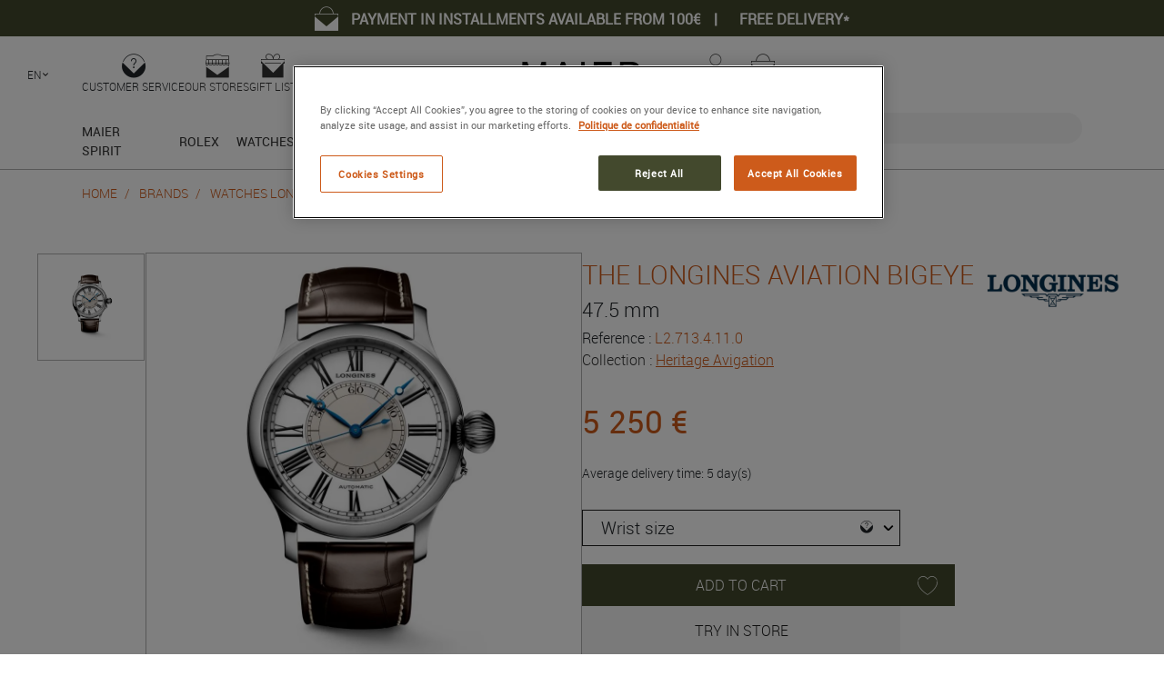

--- FILE ---
content_type: text/html; charset=UTF-8
request_url: https://en.maier.fr/watchmaking-jewelry-brands/longines/watches/heritage-avigation/the-longines-aviation-bigeye_l2-713-4-11-0
body_size: 20398
content:
<!DOCTYPE html PUBLIC "-//W3C//DTD XHTML 1.0 Strict//EN" "http://www.w3.org/TR/xhtml1/DTD/xhtml1-strict.dtd">
<html lang="en">
    <head>
        <meta charset="UTF-8">
        <meta name="viewport" content="width=device-width, initial-scale=1.0, maximum-scale=5.0" />
        <meta http-equiv="Content-Type" content="text/html; charset=UTF-8" />
        <meta http-equiv="X-UA-Compatible" content="IE=edge">
        <meta name="theme-color" content="#000000">
                    <meta name="description" content="On MAIER&#039;s webstore, buy your Longines THE LONGINES AVIATION BIGEYE with an authenticity and quality guarantee. Benefit from an easy payment with fast and safe delivery." />

            <link rel="canonical" href="">

                <meta property="og:image" content="https://product-manager.maier.fr/media/products/fb652bf7-d493-4969-b263-3c580fef0e31/7d3deac3-b5f1-4378-a4f0-66e50eeb3cb1/thelonginesaviationbigeye_L27134110-7143b26d"/>
                                    <link rel="alternate" hreflang="fr" href="https://www.maier.fr/marques-horlogerie-bijouterie/longines/watches/heritage-avigation/the-longines-aviation-bigeye_l2-713-4-11-0">
                                <link rel="icon" type="image/x-icon" href="/images/favicon.ico">
        <title>THE LONGINES AVIATION BIGEYE (Ref : L2.713.4.11.0) Longines | MAIER</title>
            <link rel="stylesheet" href="/build/app.1a34a358.css">

                            <script type="text/javascript">
                window.dataLayer = window.dataLayer || [];
                window.dataLayer.push({"event":"datalayer_ready","language":"en","content_group":"Home","content_group2":"Brands","content_group3":"Watches Longines","content_group4":"AVIGATION","content_group5":"Heritage Avigation","content_group6":"THE LONGINES AVIATION BIGEYE"});
            </script>
                        <!-- Google Tag Manager -->
<script>(function(w,d,s,l,i){w[l]=w[l]||[];w[l].push({'gtm.start':
new Date().getTime(),event:'gtm.js'});var f=d.getElementsByTagName(s)[0],
j=d.createElement(s),dl=l!='dataLayer'?'&l='+l:'';j.async=true;j.src=
'https://msr.maier.fr/ypkbnicm034bvor.js?aw='+i.replace(/^GTM-/, '')+dl;f.parentNode.insertBefore(j,f);
})(window,document,'script','dataLayer','GTM-TNWGCNK');</script>
<!-- End Google Tag Manager -->
        
                
    <script type="application/ld+json">
    {
    "@context": "https://schema.org",
    "@type": "Organization",
    "name": "Maier",
            "aggregateRating": {
        "@type": "aggregateRating",
        "ratingValue": "4.94",
        "ratingCount": "79"
    }
        }
</script>

    <script type="application/ld+json">
    {
        "@context": "https://schema.org",
        "@type": "LocalBusiness",
        "@id": "https://en.maier.fr/",
        "name": "MAIER Horloger",
        "telephone": "+ 33 (0)4 78 42 08 81",                "address": {
            "@type": "PostalAddress",
            "addressCountry": "FR",
            "addressLocality": "Lyon",
            "postalCode": "69002",
            "streetAddress": "99 rue Président E. Herriot"
        },
                                        "openingHoursSpecification": [
                        {
                "@type": "OpeningHoursSpecification",
                "opens": "10:15:00",
                "closes": "18:45:00",
                "dayOfWeek": "https://schema.org/Monday"
            },                        {
                "@type": "OpeningHoursSpecification",
                "opens": "10:15:00",
                "closes": "18:45:00",
                "dayOfWeek": "https://schema.org/Tuesday"
            },                        {
                "@type": "OpeningHoursSpecification",
                "opens": "10:15:00",
                "closes": "18:45:00",
                "dayOfWeek": "https://schema.org/Wednesday"
            },                        {
                "@type": "OpeningHoursSpecification",
                "opens": "10:15:00",
                "closes": "18:45:00",
                "dayOfWeek": "https://schema.org/Thursday"
            },                        {
                "@type": "OpeningHoursSpecification",
                "opens": "10:15:00",
                "closes": "18:45:00",
                "dayOfWeek": "https://schema.org/Friday"
            },                        {
                "@type": "OpeningHoursSpecification",
                "opens": "10:15:00",
                "closes": "18:45:00",
                "dayOfWeek": "https://schema.org/Saturday"
            }                    ],
                "url": "https://en.maier.fr/",
        "image": "https://en.maier.fr/images/global/maier_store.jpg"
    }
</script>
            <script type="application/ld+json">
    {
        "@context": "https://schema.org",
        "@type": "BreadcrumbList",
        "itemListElement": [
                                            {
                    "@type": "ListItem",
                    "position": 1,
                    "item": "https://en.maier.fr/",                    "name": "Home"
                },                                                            {
                    "@type": "ListItem",
                    "position": 2,
                    "item": "https://en.maier.fr/watchmaking-jewelry-brands/",                    "name": "Brands"
                },                                                            {
                    "@type": "ListItem",
                    "position": 3,
                    "item": "https://en.maier.fr/watchmaking-jewelry-brands/longines/watches",                    "name": "Watches longines"
                },                                                            {
                    "@type": "ListItem",
                    "position": 4,
                    "item": "https://en.maier.fr/watchmaking-jewelry-brands/longines/watches/avigation",                    "name": "Avigation"
                },                                                            {
                    "@type": "ListItem",
                    "position": 5,
                    "item": "https://en.maier.fr/watchmaking-jewelry-brands/longines/watches/heritage-avigation",                    "name": "Heritage avigation"
                },                                                            {
                    "@type": "ListItem",
                    "position": 6,
                    "item": "https://en.maier.frhttps://en.maier.fr/watchmaking-jewelry-brands/longines/watches/heritage-avigation/the-longines-aviation-bigeye_l2-713-4-11-0",                    "name": "The longines aviation bigeye"
                }                                    ]
    }
</script>
    
    <script type="application/ld+json">
        {"@context":"https:\/\/schema.org","@type":"Product","name":"THE LONGINES AVIATION BIGEYE","description":"47.5 mm","sku":"L2.713.4.11.0","offers":{"@type":"Offer","url":"https:\/\/en.maier.fr\/watchmaking-jewelry-brands\/longines\/watches\/heritage-avigation\/the-longines-aviation-bigeye_l2-713-4-11-0","price":"5250","priceCurrency":"EUR","itemCondition":"https:\/\/schema.org\/NewCondition","availability":"https:\/\/schema.org\/InStock","seller":{"@type":"Organization","name":"Maier"}},"brand":{"@type":"Brand","name":"Longines","description":"Longines","logo":"https:\/\/product-manager.maier.fr\/media\/brands\/fb652bf7-d493-4969-b263-3c580fef0e31\/longines-0826d582"},"image":["https:\/\/product-manager.maier.fr\/media\/products\/fb652bf7-d493-4969-b263-3c580fef0e31\/7d3deac3-b5f1-4378-a4f0-66e50eeb3cb1\/thelonginesaviationbigeye_L27134110-7143b26d"],"size":"47.50 mm","audience":{"suggestedGender":"male"}}
    </script>

            </head>
    <body class="page-product-show">
        <!-- Google Tag Manager (noscript) -->
<noscript><iframe src="https://msr.maier.fr/ns.html?id=GTM-TNWGCNK"
    height="0" width="0" style="display:none;visibility:hidden"></iframe></noscript>
<!-- End Google Tag Manager (noscript) -->
            <header>
                        
            <div class="maier-pre-header">    <p class="maier-pre-header-content">        <i class="maier-icon-shopping-cart"></i>        <span class="maier-pre-header-content-description">PAYMENT IN INSTALLMENTS AVAILABLE FROM 100€</span>                    <span class="maier-pre-header-content-separator">|</span>            <a class="maier-pre-header-content-link" href="https://en.maier.fr/watchmaker-jeweler/services/shipping">Free delivery*</a>            </p></div>
    
    <div class="maier-header">
        <div class="user-management">
            <div class="actions">
                <div class="help">
                    <input class="show-help" type="checkbox" id="show-help">
                    <label for="show-help"><i class="maier-icon-help"></i><span>Customer Service</span></label>
                    <div class="display-help">
                        <p>NEED AN INFORMATION ? <br><strong>CONTACT MAIER EXPERTS</strong></p>
                        <ul>
                            <li><a href="https://en.maier.fr/contact"><i class="maier-icon-contact"></i>Contact us by <strong>mail</strong></a></li>
                            <li><a href="tel:+33478717155"><i class="maier-icon-phone"></i>Call us at <strong>04 78 71 71 55</strong></a></li>
                            <li><a href="https://en.maier.fr/watchmaker-jeweler/book-an-appointment"><i class="maier-icon-shop"></i>Book an appointment in <strong>store</strong></a></li>
                        </ul>
                    </div>
                </div>

                                <div class="gift-lists">
                    <a href="https://en.maier.fr/watchmaker-jeweler/watches-jewelry-store-lyon">
                        <i class="maier-icon-shop"></i>
                        <span>Our stores</span>
                    </a>
                </div>
                                <div class="gift-lists">
                    <a href="https://en.maier.fr/watchmaker-jeweler/gift-lists">
                        <i class="maier-icon-gifts-list"></i>
                        <span>Gift list</span>
                    </a>
                </div>
                
                <label for="show-mobile-header-menu" class="show-mobile-header-menu-label"><i class="fas fa-bars"></i></label>

                                    <div class="locale locale-desktop">
                        <input class="show-locales" type="checkbox" id="show-locales-desktop">
                        <label for="show-locales-desktop">EN<img src="/bundles/maierfrontcommon/images/common/icons/arrow-down-black.svg" alt="locales"></label>
                        <ul class="display-locales">
                                                                                                <li><a href="//www.maier.fr/">FR</a></li>
                                                                                                                                                </ul>
                    </div>
                            </div>
                            <a href="https://en.maier.fr/" class="maier-logo"></a>
                        <div class="actions actions-secondary">
                                <div class="my-account">
                    <a href="https://en.maier.fr/customer/profile">
                        <i class="maier-icon-account"></i>
                        <span>My account</span>
                    </a>
                                    </div>
                                                    <div class="shopping-cart">
                                                    <a href="https://en.maier.fr/customer/cart/" class="cart">
                                <i class="maier-icon-shopping-cart"></i>
                                <span class="cart-label">Cart</span>
                            </a>
                                            </div>
                                <div class="rolex-retailer-clock-container">
                    <a href="//en.rolex.maier.fr" title="ROLEX">
    <div class="rolex-retailer-clock" data-dealer-api-key="8ca2b67bcfb3a90bdc46471d643c97cd" data-lang="en"></div>
</a>

                </div>
            </div>
        </div>
        <input id="show-mobile-header-menu" type="checkbox" class="show-mobile-header-menu-button">
        <div class="search-mobile">
                                                                            <form name="product_search_form" method="get" action="https://en.maier.fr/search" id="product_search_form_mobile">
                        <div id="product_search_form_mobile_autocomplete" data-products-label="Products" data-price-label="Price on demand" data-product-search-form-id="product_search_form_mobile">
            <div id="search-submit">
                <button type="submit" class="see-more-products maier-button-inverse">View more products</button>
            </div>
        </div>
    
                
    <div class="maier-input"><label for="product_search_form_mobile_search_query" class="required">Search</label><input type="text" id="product_search_form_mobile_search_query" name="product_search_form[search_query]" required="required" class="search-input" autocomplete="off" placeholder="Search ..." />
    <i class="maier-icon maier-icon-research"></i></div>
            <div><button type="submit" id="product_search_form_submit" name="product_search_form[submit]" class="search-submit">Submit</button></div></form>
        </div>
        <div class="navigation">
            <div class="menu">
            <ul>
            <li>
            <input id="header.menu_nav.maier_spirit" name="header.menu_nav.maier_spirit" class="mobile-menu-input" type="checkbox">
            <div class="label">
                <a  href="https://en.maier.fr/watchmaker-jeweler/luxury-watchmaking-jewelry-lyon">Maier spirit</a>
                <label for="header.menu_nav.maier_spirit" class="mobile-menu-label"></label>            </div>
                            <div class="display">
                    <div class="display-container">
            <div class="content menu-maier-spirit">
    <div class="links">
                                                    <div class="list">
                                            <input id="header.menu_nav.maier_spirit.discover" name="header.menu_nav.maier_spirit.discover" type="checkbox">
                                                    <span class="list-title">Discover Maier</span>
                            <label for="header.menu_nav.maier_spirit.discover" class="display-label"></label>
                                                                <ul>
                                                    <li>
                                                                    <a href="https://en.maier.fr/watchmaker-jeweler/luxury-watches-jewelry-lyon">Our history</a>
                                                            </li>
                                                    <li>
                                                                    <a href="https://en.maier.fr/watchmaker-jeweler/jewelry-creation-lyon">Maier creations</a>
                                                            </li>
                                            </ul>
                                    </div>
                                                            <div class="list">
                                            <input id="header.menu_nav.maier_spirit.our_shops" name="header.menu_nav.maier_spirit.our_shops" type="checkbox">
                                                    <a href="https://en.maier.fr/watchmaker-jeweler/watches-jewelry-store-lyon" class="list-title">Our shops</a>
                            <label for="header.menu_nav.maier_spirit.our_shops" class="display-label"></label>
                                                                <ul>
                                                    <li>
                                                                    <a href="//en.rolex.maier.fr/contact/">Rolex</a>
                                                            </li>
                                                    <li>
                                                                    <a href="https://en.maier.fr/contact/poiray-lyon">Poiray</a>
                                                            </li>
                                                    <li>
                                                                    <a href="https://en.maier.fr/contact/tudor-lyon">Tudor</a>
                                                            </li>
                                                    <li>
                                                                    <a href="https://en.maier.fr/contact/pomellato-lyon">Pomellato</a>
                                                            </li>
                                                    <li>
                                                                    <a href="https://en.maier.fr/contact/breitling-lyon">Breitling</a>
                                                            </li>
                                                    <li>
                                                                    <a href="https://en.maier.fr/contact/tag-heuer-lyon">TAG Heuer</a>
                                                            </li>
                                                    <li>
                                                                    <a href="https://en.maier.fr/contact/fred-lyon">FRED</a>
                                                            </li>
                                                    <li>
                                                                    <a href="https://en.maier.fr/contact/g-shock-lyon">G-Shock</a>
                                                            </li>
                                                    <li>
                                                                    <a href="https://en.maier.fr/contact/iwc-schaffhausen-lyon">IWC</a>
                                                            </li>
                                                    <li>
                                                                    <a href="https://en.maier.fr/contact/maier-horloger">Maier Horloger</a>
                                                            </li>
                                                    <li>
                                                                    <a href="https://en.maier.fr/contact/jaeger-lecoultre-lyon">Jaeger-LeCoultre</a>
                                                            </li>
                                                    <li>
                                                                    <a href="https://en.maier.fr/contact/maier-joaillier">Maier Joaillier</a>
                                                            </li>
                                                    <li>
                                                                    <a href="https://en.maier.fr/contact/panerai-lyon">Panerai</a>
                                                            </li>
                                                    <li>
                                                                    <a href="https://en.maier.fr/contact/maier-vintage">Maier Vintage</a>
                                                            </li>
                                            </ul>
                                    </div>
                                        </div>
            <div class="widgets">
            <section class="maier-banner maier-banner-media maier-banner-media-primary">    <a href="https://en.maier.fr/watchmaking-jewelry-brands/maier/jewels">        <div class="maier-banner-media-medium maier-banner-media-medium">                            <picture>        <img loading="lazy"src="https://www.maier.fr/media/image_widget_elements/120a9c24-f706-4c2a-a862-b991b3cc4fdd/dropdown%201.jpg" alt="dropdown 1.jpg"/></picture>                <div class="maier-banner-media-medium-content maier-banner-media-medium-content-primary">                <span class="maier-title maier-banner-title maier-banner-media-medium-content-title maier-banner-media-medium-content-title-primary">MAIER <b>JEWELS</b></span>            </div>        </div>            </a></section><section class="maier-banner maier-banner-media maier-banner-media-primary">    <a href="https://en.maier.fr/watchmaker-jeweler/services/jewelry-watches-maintenance-repair">        <div class="maier-banner-media-medium maier-banner-media-medium">                            <picture>        <img loading="lazy"src="https://www.maier.fr/media/image_widget_elements/2f51eaf4-93cf-44e4-a74a-238d40c1aae3/dropdown%202.jpg" alt="dropdown 2.jpg"/></picture>                <div class="maier-banner-media-medium-content maier-banner-media-medium-content-primary">                <span class="maier-title maier-banner-title maier-banner-media-medium-content-title maier-banner-media-medium-content-title-primary"><b>SERVICES</b></span>            </div>        </div>            </a></section><section class="maier-banner maier-banner-media maier-banner-media-primary">    <a href="https://en.maier.fr/watchmaker-jeweler/piccolo-teatro">        <div class="maier-banner-media-medium maier-banner-media-medium">                            <picture>        <img loading="lazy"src="https://www.maier.fr/media/image_widget_elements/1a52e84a-1960-40b0-a6bb-65ebf2ba2da8/dropdown%203.jpg" alt="dropdown 3.jpg"/></picture>                <div class="maier-banner-media-medium-content maier-banner-media-medium-content-primary">                <span class="maier-title maier-banner-title maier-banner-media-medium-content-title maier-banner-media-medium-content-title-primary">MAIER <b>PICCOLO TEATRO</b></span>            </div>        </div>            </a></section>
        </div>
    </div>

    </div>

                </div>
                    </li>
            <li>
            <input id="rolex" name="rolex" class="mobile-menu-input" type="checkbox">
            <div class="label">
                <a  href="//en.rolex.maier.fr">rolex</a>
                            </div>
                    </li>
            <li>
            <input id="header.menu_nav.watches" name="header.menu_nav.watches" class="mobile-menu-input" type="checkbox">
            <div class="label">
                <a  href="https://en.maier.fr/categories/watches">Watches</a>
                <label for="header.menu_nav.watches" class="mobile-menu-label"></label>            </div>
                            <div class="display">
                    <div class="display-container">
            <div class="content menu-watches">
    <div class="links">
                                                    <div class="list">
                                            <input id="header.menu_nav.watches.brands" name="header.menu_nav.watches.brands" type="checkbox">
                                                    <span class="list-title">Brands</span>
                            <label for="header.menu_nav.watches.brands" class="display-label"></label>
                                                                <ul>
                                                    <li>
                                                                    <a href="//en.rolex.maier.fr">Rolex</a>
                                                            </li>
                                                    <li>
                                                                    <a href="https://en.maier.fr/watchmaking-jewelry-brands/cartier/watches">Cartier</a>
                                                            </li>
                                                    <li>
                                                                    <a href="https://en.maier.fr/watchmaking-jewelry-brands/tudor/watches">Tudor</a>
                                                            </li>
                                                    <li>
                                                                    <a href="https://en.maier.fr/watchmaking-jewelry-brands/alpina/watches">Alpina</a>
                                                            </li>
                                                    <li>
                                                                    <a href="https://en.maier.fr/watchmaking-jewelry-brands/awake/watches">Awake</a>
                                                            </li>
                                                    <li>
                                                                    <a href="https://en.maier.fr/watchmaking-jewelry-brands/baume-mercier/watches">Baume &amp; Mercier</a>
                                                            </li>
                                                    <li>
                                                                    <a href="https://en.maier.fr/watchmaking-jewelry-brands/bell-ross/watches">Bell &amp; Ross</a>
                                                            </li>
                                                    <li>
                                                                    <a href="https://en.maier.fr/watchmaking-jewelry-brands/blancpain/watches">Blancpain</a>
                                                            </li>
                                                    <li>
                                                                    <a href="https://en.maier.fr/watchmaking-jewelry-brands/boucheron/watches">Boucheron</a>
                                                            </li>
                                                    <li>
                                                                    <a href="https://en.maier.fr/watchmaking-jewelry-brands/breguet/watches">Breguet</a>
                                                            </li>
                                                    <li>
                                                                    <a href="https://en.maier.fr/watchmaking-jewelry-brands/breitling/watches">Breitling</a>
                                                            </li>
                                                    <li>
                                                                    <a href="https://en.maier.fr/watchmaking-jewelry-brands/briston/watches">BRISTON</a>
                                                            </li>
                                                    <li>
                                                                    <a href="https://en.maier.fr/watchmaking-jewelry-brands/brm/watches">BRM</a>
                                                            </li>
                                                    <li>
                                                                    <a href="https://en.maier.fr/watchmaking-jewelry-brands/bulgari/watches">Bulgari</a>
                                                            </li>
                                                    <li>
                                                                    <a href="https://en.maier.fr/watchmaking-jewelry-brands/casio/watches">Casio</a>
                                                            </li>
                                                    <li>
                                                                    <a href="https://en.maier.fr/watchmaking-jewelry-brands/chanel/watches">CHANEL</a>
                                                            </li>
                                                    <li>
                                                                    <a href="https://en.maier.fr/watchmaking-jewelry-brands/chaumet/watches">Chaumet</a>
                                                            </li>
                                                    <li>
                                                                    <a href="https://en.maier.fr/watchmaking-jewelry-brands/citizen/watches">Citizen</a>
                                                            </li>
                                                    <li>
                                                                    <a href="https://en.maier.fr/watchmaking-jewelry-brands/daniel-roth/watches">DANIEL ROTH</a>
                                                            </li>
                                                    <li>
                                                                    <a href="https://en.maier.fr/watchmaking-jewelry-brands/franck-muller/watches">Franck Muller</a>
                                                            </li>
                                                    <li>
                                                                    <a href="https://en.maier.fr/watchmaking-jewelry-brands/frederique-constant/watches">Frédérique Constant</a>
                                                            </li>
                                                    <li>
                                                                    <a href="https://en.maier.fr/watchmaking-jewelry-brands/garmin/watches">GARMIN</a>
                                                            </li>
                                                    <li>
                                                                    <a href="https://en.maier.fr/watchmaking-jewelry-brands/gerald-genta/watches">gérald genta</a>
                                                            </li>
                                                    <li>
                                                                    <a href="https://en.maier.fr/watchmaking-jewelry-brands/glashutte-original/watches">Glashütte Original</a>
                                                            </li>
                                                    <li>
                                                                    <a href="https://en.maier.fr/watchmaking-jewelry-brands/grand-seiko/watches">Grand Seiko</a>
                                                            </li>
                                                    <li>
                                                                    <a href="https://en.maier.fr/watchmaking-jewelry-brands/g-shock/watches">G-Shock</a>
                                                            </li>
                                                    <li>
                                                                    <a href="https://en.maier.fr/watchmaking-jewelry-brands/gucci/watches">Gucci</a>
                                                            </li>
                                                    <li>
                                                                    <a href="https://en.maier.fr/watchmaking-jewelry-brands/hamilton/watches">Hamilton</a>
                                                            </li>
                                                    <li>
                                                                    <a href="https://en.maier.fr/watchmaking-jewelry-brands/michel-herbelin/watches">Herbelin</a>
                                                            </li>
                                                    <li>
                                                                    <a href="https://en.maier.fr/watchmaking-jewelry-brands/hublot/watches">Hublot</a>
                                                            </li>
                                                    <li>
                                                                    <a href="https://en.maier.fr/watchmaking-jewelry-brands/iwc-schaffhausen/watches">IWC SCHAFFHAUSEN</a>
                                                            </li>
                                                    <li>
                                                                    <a href="https://en.maier.fr/watchmaking-jewelry-brands/jaeger-lecoultre/watches">Jaeger-LeCoultre</a>
                                                            </li>
                                                    <li>
                                                                    <a href="https://en.maier.fr/watchmaking-jewelry-brands/junghans/watches">Junghans</a>
                                                            </li>
                                                    <li>
                                                                    <a href="https://en.maier.fr/watchmaking-jewelry-brands/lip/watches">Lip</a>
                                                            </li>
                                                    <li>
                                                                    <a href="https://en.maier.fr/watchmaking-jewelry-brands/longines/watches">Longines</a>
                                                            </li>
                                                    <li>
                                                                    <a href="https://en.maier.fr/watchmaking-jewelry-brands/march-lab/watches">March Lab</a>
                                                            </li>
                                                    <li>
                                                                    <a href="https://en.maier.fr/watchmaking-jewelry-brands/meistersinger/watches">Meistersinger</a>
                                                            </li>
                                                    <li>
                                                                    <a href="https://en.maier.fr/watchmaking-jewelry-brands/mido/watches">MIDO</a>
                                                            </li>
                                                    <li>
                                                                    <a href="https://en.maier.fr/watchmaking-jewelry-brands/nomos/watches">NOMOS</a>
                                                            </li>
                                                    <li>
                                                                    <a href="https://en.maier.fr/watchmaking-jewelry-brands/omega/watches">Omega</a>
                                                            </li>
                                                    <li>
                                                                    <a href="https://en.maier.fr/watchmaking-jewelry-brands/oris/watches">Oris</a>
                                                            </li>
                                                    <li>
                                                                    <a href="https://en.maier.fr/watchmaking-jewelry-brands/panerai/watches">Panerai</a>
                                                            </li>
                                                    <li>
                                                                    <a href="https://en.maier.fr/watchmaking-jewelry-brands/parmigiani-fleurier/watches">Parmigiani Fleurier</a>
                                                            </li>
                                                    <li>
                                                                    <a href="https://en.maier.fr/watchmaking-jewelry-brands/piaget/watches">Piaget</a>
                                                            </li>
                                                    <li>
                                                                    <a href="https://en.maier.fr/watchmaking-jewelry-brands/poiray/watches">Poiray</a>
                                                            </li>
                                                    <li>
                                                                    <a href="https://en.maier.fr/watchmaking-jewelry-brands/rado/watches">Rado</a>
                                                            </li>
                                                    <li>
                                                                    <a href="https://en.maier.fr/watchmaking-jewelry-brands/raymond-weil/watches">RAYMOND WEIL</a>
                                                            </li>
                                                    <li>
                                                                    <a href="https://en.maier.fr/watchmaking-jewelry-brands/reservoir/watches">RESERVOIR</a>
                                                            </li>
                                                    <li>
                                                                    <a href="https://en.maier.fr/watchmaking-jewelry-brands/seiko/watches">SEIKO</a>
                                                            </li>
                                                    <li>
                                                                    <a href="https://en.maier.fr/watchmaking-jewelry-brands/tag-heuer/watches">TAG Heuer</a>
                                                            </li>
                                                    <li>
                                                                    <a href="https://en.maier.fr/watchmaking-jewelry-brands/tissot/watches">Tissot</a>
                                                            </li>
                                                    <li>
                                                                    <a href="https://en.maier.fr/watchmaking-jewelry-brands/ulysse-nardin/watches">Ulysse Nardin</a>
                                                            </li>
                                                    <li>
                                                                    <a href="https://en.maier.fr/watchmaking-jewelry-brands/vulcain/watches">Vulcain</a>
                                                            </li>
                                                    <li>
                                                                    <a href="https://en.maier.fr/watchmaking-jewelry-brands/yema/watches">YEMA</a>
                                                            </li>
                                                    <li>
                                                                    <a href="https://en.maier.fr/watchmaking-jewelry-brands/zenith/watches">Zenith</a>
                                                            </li>
                                                    <li>
                                                                    <a href="https://en.maier.fr/watchmaking-jewelry-brands/zrc/watches">ZRC</a>
                                                            </li>
                                            </ul>
                                    </div>
                                                            <div class="list-group">
                                            <div class="list">
                            <input name="header.menu_nav.watches.limited_series" id="header.menu_nav.watches.limited_series" class="submenu-input" type="checkbox">
                                                            <a href="https://en.maier.fr/watchmaker-jeweler/limited-editions" class="list-title">Limited series</a>
                                <label for="header.menu_nav.watches.limited_series"></label>
                                                        <ul>
                                                            </ul>
                        </div>
                                            <div class="list">
                            <input name="header.menu_nav.watches.second_hands" id="header.menu_nav.watches.second_hands" class="submenu-input" type="checkbox">
                                                            <a href="https://en.maier.fr/second-hand/?product_filter_form%5Bcategories%5D%5B0%5D=watches" class="list-title">Vintage watches</a>
                                <label for="header.menu_nav.watches.second_hands"></label>
                                                        <ul>
                                                            </ul>
                        </div>
                                    </div>
                                        </div>
            <div class="widgets">
            <section class="maier-banner maier-banner-media maier-banner-media-tertiary">    <a href="https://en.maier.fr/second-hand/categories/watches">        <div class="maier-banner-media-medium maier-banner-media-medium">                            <picture>        <img loading="lazy"src="https://www.maier.fr/media/image_widget_elements/302e1bbe-c5e6-4cff-b62e-106af3499e3e/dropdown%201.jpg" alt="dropdown 1.jpg"/></picture>                <div class="maier-banner-media-medium-content maier-banner-media-medium-content-tertiary">                <span class="maier-title maier-banner-title maier-banner-media-medium-content-title maier-banner-media-medium-content-title-tertiary"><b>MAIER</b> VINTAGE</span>            </div>        </div>            </a></section><section class="maier-banner maier-banner-media maier-banner-media-primary">    <a href="https://en.maier.fr/watchmaking-jewelry-brands/zrc/watches/1964-spirit/maier-x-zrc-limited-edition-bronze-orange-maier-99-pieces_gf44195ma">        <div class="maier-banner-media-medium maier-banner-media-medium">                            <picture>        <img loading="lazy"src="https://www.maier.fr/media/image_widget_elements/4a9367c2-a640-4f52-9669-96d99882c3da/dropdown%202.jpg" alt="dropdown 2.jpg"/></picture>                <div class="maier-banner-media-medium-content maier-banner-media-medium-content-primary">                <span class="maier-title maier-banner-title maier-banner-media-medium-content-title maier-banner-media-medium-content-title-primary">LIMITED EDITION <b>MAIER x ZRC</b></span>            </div>        </div>            </a></section><section class="maier-banner maier-banner-media maier-banner-media-primary">    <a href="https://en.maier.fr/watchmaking-jewelry-brands/tudor/watches/black-bay">        <div class="maier-banner-media-medium maier-banner-media-medium">                            <picture>        <img loading="lazy"src="https://www.maier.fr/media/image-widget-element/90c6dbbd-be1c-4d7d-af1c-e298315b907a/Tudor-banner%20%281%29.jpg" alt="Tudor-banner (1).jpg"/></picture>                <div class="maier-banner-media-medium-content maier-banner-media-medium-content-primary">                <span class="maier-title maier-banner-title maier-banner-media-medium-content-title maier-banner-media-medium-content-title-primary">TUDOR <b>BLACK BAY</b></span>            </div>        </div>                    <div class="maier-banner-media-content">                                                            </div>            </a></section>
        </div>
    </div>

    </div>

                </div>
                    </li>
            <li>
            <input id="header.menu_nav.jewels" name="header.menu_nav.jewels" class="mobile-menu-input" type="checkbox">
            <div class="label">
                <a  href="https://en.maier.fr/categories/jewels">Jewels</a>
                <label for="header.menu_nav.jewels" class="mobile-menu-label"></label>            </div>
                            <div class="display">
                    <div class="display-container">
            <div class="content all-column-display menu-jewels">
    <div class="links">
                                                    <div class="list">
                                            <input id="header.menu_nav.jewels.brands" name="header.menu_nav.jewels.brands" type="checkbox">
                                                    <span class="list-title">Brands</span>
                            <label for="header.menu_nav.jewels.brands" class="display-label"></label>
                                                                <ul>
                                                    <li>
                                                                    <a href="https://en.maier.fr/watchmaking-jewelry-brands/boucheron/jewels">Boucheron</a>
                                                            </li>
                                                    <li>
                                                                    <a href="https://en.maier.fr/watchmaking-jewelry-brands/buccellati/jewels">Buccellati</a>
                                                            </li>
                                                    <li>
                                                                    <a href="https://en.maier.fr/watchmaking-jewelry-brands/chaumet/jewels">Chaumet</a>
                                                            </li>
                                                    <li>
                                                                    <a href="https://en.maier.fr/watchmaking-jewelry-brands/fred/jewels">Fred</a>
                                                            </li>
                                                    <li>
                                                                    <a href="https://en.maier.fr/watchmaking-jewelry-brands/gigi-clozeau/jewels">Gigi Clozeau</a>
                                                            </li>
                                                    <li>
                                                                    <a href="https://en.maier.fr/watchmaking-jewelry-brands/gucci/jewels">Gucci</a>
                                                            </li>
                                                    <li>
                                                                    <a href="https://en.maier.fr/watchmaking-jewelry-brands/latelier-du-tantale/jewels">L&#039;Atelier du Tantale</a>
                                                            </li>
                                                    <li>
                                                                    <a href="https://en.maier.fr/watchmaking-jewelry-brands/maier/jewels">Maier</a>
                                                            </li>
                                                    <li>
                                                                    <a href="https://en.maier.fr/watchmaking-jewelry-brands/monnaie-de-paris/jewels">Monnaie de Paris</a>
                                                            </li>
                                                    <li>
                                                                    <a href="https://en.maier.fr/watchmaking-jewelry-brands/piaget/jewels">Piaget</a>
                                                            </li>
                                                    <li>
                                                                    <a href="https://en.maier.fr/watchmaking-jewelry-brands/poiray/jewels">Poiray</a>
                                                            </li>
                                                    <li>
                                                                    <a href="https://en.maier.fr/watchmaking-jewelry-brands/pomellato/jewels">Pomellato</a>
                                                            </li>
                                                    <li>
                                                                    <a href="https://en.maier.fr/watchmaking-jewelry-brands/repossi/jewels">Repossi</a>
                                                            </li>
                                                    <li>
                                                                    <a href="https://en.maier.fr/watchmaking-jewelry-brands/serafino-consoli/jewels">Serafino Consoli</a>
                                                            </li>
                                            </ul>
                                    </div>
                                                            <div class="list-group">
                                            <div class="list">
                            <input name="header.menu_nav.jewels.types" id="header.menu_nav.jewels.types" class="submenu-input" type="checkbox">
                                                            <span class="list-title">Types</span>
                                <label for="header.menu_nav.jewels.types" class="display-label"></label>
                                                        <ul>
                                                                    <li>
                                        <a href="https://en.maier.fr/categories/rings">Rings</a>
                                    </li>
                                                                    <li>
                                        <a href="https://en.maier.fr/categories/earrings">Earrings</a>
                                    </li>
                                                                    <li>
                                        <a href="https://en.maier.fr/categories/bracelets">Bracelets</a>
                                    </li>
                                                                    <li>
                                        <a href="https://en.maier.fr/categories/necklaces">Necklaces</a>
                                    </li>
                                                                    <li>
                                        <a href="https://en.maier.fr/categories/pendants">Pendants</a>
                                    </li>
                                                            </ul>
                        </div>
                                            <div class="list">
                            <input name="header.menu_nav.jewels.second_hands" id="header.menu_nav.jewels.second_hands" class="submenu-input" type="checkbox">
                                                            <a href="https://en.maier.fr/second-hand/?product_filter_form%5Bcategories%5D%5B0%5D=jewels" class="list-title">VINTAGE JEWELLERY</a>
                                <label for="header.menu_nav.jewels.second_hands"></label>
                                                        <ul>
                                                            </ul>
                        </div>
                                    </div>
                                                            <div class="list">
                                            <input id="header.menu_nav.jewels.events" name="header.menu_nav.jewels.events" type="checkbox">
                                                    <span class="list-title">Events</span>
                            <label for="header.menu_nav.jewels.events" class="display-label"></label>
                                                                <ul>
                                                    <li>
                                                                    <a href="https://en.maier.fr/jewels-engagement-rings">Engagement</a>
                                                            </li>
                                                    <li>
                                                                    <a href="https://en.maier.fr/wedding-jewelry">Wedding</a>
                                                            </li>
                                            </ul>
                                    </div>
                                        </div>
            <div class="widgets">
            <section class="maier-banner maier-banner-media maier-banner-media-primary">    <a href="https://en.maier.fr/watchmaking-jewelry-brands/pomellato/jewels">        <div class="maier-banner-media-medium maier-banner-media-medium">                            <picture>        <img loading="lazy"src="https://www.maier.fr/media/image_widget_elements/d976feac-e372-48a3-be01-f065ae871ab7/dropdown%201.jpg" alt="dropdown 1.jpg"/></picture>                <div class="maier-banner-media-medium-content maier-banner-media-medium-content-primary">                <span class="maier-title maier-banner-title maier-banner-media-medium-content-title maier-banner-media-medium-content-title-primary">JEWELS <b>POMELLATO</b></span>            </div>        </div>            </a></section><section class="maier-banner maier-banner-media maier-banner-media-primary">    <a href="https://en.maier.fr/watchmaking-jewelry-brands/chaumet/jewels">        <div class="maier-banner-media-medium maier-banner-media-medium">                            <picture>        <img loading="lazy"src="https://www.maier.fr/media/image_widget_elements/e729978d-3298-400a-a6aa-f33437bc2584/dropdown%202.jpg" alt="dropdown 2.jpg"/></picture>                <div class="maier-banner-media-medium-content maier-banner-media-medium-content-primary">                <span class="maier-title maier-banner-title maier-banner-media-medium-content-title maier-banner-media-medium-content-title-primary">JEWELS <b>CHAUMET</b></span>            </div>        </div>            </a></section><section class="maier-banner maier-banner-media maier-banner-media-primary">    <a href="https://en.maier.fr/watchmaking-jewelry-brands/piaget/jewels">        <div class="maier-banner-media-medium maier-banner-media-medium">                            <picture>        <img loading="lazy"src="https://www.maier.fr/media/image_widget_elements/039ef0ee-dc79-4adc-b510-6c4d9feff8ac/dropdown%203.jpg" alt="dropdown 3.jpg"/></picture>                <div class="maier-banner-media-medium-content maier-banner-media-medium-content-primary">                <span class="maier-title maier-banner-title maier-banner-media-medium-content-title maier-banner-media-medium-content-title-primary">JEWELS <b>PIAGET</b></span>            </div>        </div>            </a></section>
        </div>
    </div>

    </div>

                </div>
                    </li>
            <li>
            <input id="header.menu_nav.accessories" name="header.menu_nav.accessories" class="mobile-menu-input" type="checkbox">
            <div class="label">
                <a  href="https://en.maier.fr/categories/accessories">Accessories</a>
                <label for="header.menu_nav.accessories" class="mobile-menu-label"></label>            </div>
                            <div class="display">
                    <div class="display-container">
            <div class="content only-one-column-display">
    <div class="links">
                                                    <div class="list">
                                            <input id="header.menu_nav.accessories.type" name="header.menu_nav.accessories.type" type="checkbox">
                                                    <span class="list-title">Type</span>
                            <label for="header.menu_nav.accessories.type" class="display-label"></label>
                                                                <ul>
                                                    <li>
                                                                    <a href="https://en.maier.fr/categories/watch-straps">Watch bands</a>
                                                            </li>
                                                    <li>
                                                                    <a href="https://en.maier.fr/categories/cases">Cases</a>
                                                            </li>
                                                    <li>
                                                                    <a href="https://en.maier.fr/categories/clocks">Clocks</a>
                                                            </li>
                                                    <li>
                                                                    <a href="https://en.maier.fr/categories/magnifiers">Magnifiers</a>
                                                            </li>
                                                    <li>
                                                                    <a href="https://en.maier.fr/categories/glasses">Bezels</a>
                                                            </li>
                                                    <li>
                                                                    <a href="https://en.maier.fr/categories/carriage-clocks">Small clocks</a>
                                                            </li>
                                                    <li>
                                                                    <a href="https://en.maier.fr/categories/watch-winders">Winders</a>
                                                            </li>
                                                    <li>
                                                                    <a href="https://en.maier.fr/categories/fred-cables">FRED cables</a>
                                                            </li>
                                                    <li>
                                                                    <a href="https://en.maier.fr/categories/accessories">Browse all</a>
                                                            </li>
                                            </ul>
                                    </div>
                                        </div>
            <div class="widgets">
            <section class="maier-banner maier-banner-media maier-banner-media-primary">    <a href="https://en.maier.fr/categories/watch-winders?product_filter_form%5Bbrands%5D%5B%5D=swiss-kubik&amp;product_filter_form%5Bsort%5D=">        <div class="maier-banner-media-medium maier-banner-media-medium">                            <picture>        <img loading="lazy"src="https://www.maier.fr/media/image_widget_elements/95c9c10a-77b7-4ffd-a69a-c4a790578240/dropdown%201.jpg" alt="dropdown 1.jpg"/></picture>                <div class="maier-banner-media-medium-content maier-banner-media-medium-content-primary">                <span class="maier-title maier-banner-title maier-banner-media-medium-content-title maier-banner-media-medium-content-title-primary">WINDERS <b>SWISS KUBIK</b></span>            </div>        </div>            </a></section><section class="maier-banner maier-banner-media maier-banner-media-primary">    <a href="https://en.maier.fr/categories/glasses">        <div class="maier-banner-media-medium maier-banner-media-medium">                            <picture>        <img loading="lazy"src="https://www.maier.fr/media/image-widget-element/ed37f742-bb7d-4340-9630-f2898375ab82/dropdown-lunettes-soleil.jpg" alt="dropdown-lunettes-soleil.jpg"/></picture>                <div class="maier-banner-media-medium-content maier-banner-media-medium-content-primary">                <span class="maier-title maier-banner-title maier-banner-media-medium-content-title maier-banner-media-medium-content-title-primary">SUNGLASSES <b>FRED</b></span>            </div>        </div>                    <div class="maier-banner-media-content">                                                            </div>            </a></section><section class="maier-banner maier-banner-media maier-banner-media-primary">    <a href="https://en.maier.fr/categories/fred-cables">        <div class="maier-banner-media-medium maier-banner-media-medium">                            <picture>        <img loading="lazy"src="https://www.maier.fr/media/image_widget_elements/987693cd-4400-48ca-8a8c-164ab58f1d4b/dropdown%203.jpg" alt="dropdown 3.jpg"/></picture>                <div class="maier-banner-media-medium-content maier-banner-media-medium-content-primary">                <span class="maier-title maier-banner-title maier-banner-media-medium-content-title maier-banner-media-medium-content-title-primary">CABLES <b>FRED</b></span>            </div>        </div>            </a></section>
        </div>
    </div>

    </div>

                </div>
                    </li>
            <li>
            <input id="PRIVATE SALES" name="PRIVATE SALES" class="mobile-menu-input" type="checkbox">
            <div class="label">
                <a  href="https://en.maier.fr/watchmaker-jeweler/private-sales-selection">PRIVATE SALES</a>
                <label for="PRIVATE SALES" class="mobile-menu-label"></label>            </div>
                    </li>
            <li>
            <input id="header.menu_nav.second_hands" name="header.menu_nav.second_hands" class="mobile-menu-input" type="checkbox">
            <div class="label">
                <a class=" second-hands" href="https://en.maier.fr/second-hand/">Second hand</a>
                <label for="header.menu_nav.second_hands" class="mobile-menu-label"></label>            </div>
                            <div class="display">
                    <div class="display-container">
            <div class="content menu-second-hand">
    <div class="links">
                                                    <div class="list-group">
                                            <div class="list">
                            <input name="header.menu_nav.second_hands.type" id="header.menu_nav.second_hands.type" class="submenu-input" type="checkbox">
                                                            <span class="list-title">See</span>
                                <label for="header.menu_nav.second_hands.type" class="display-label"></label>
                                                        <ul>
                                                                    <li>
                                        <a href="https://en.maier.fr/second-hand/categories/watches">Watches</a>
                                    </li>
                                                                    <li>
                                        <a href="https://en.maier.fr/second-hand/categories/jewels">Jewels</a>
                                    </li>
                                                            </ul>
                        </div>
                                            <div class="list">
                            <input name="header.menu_nav.second_hands.sell" id="header.menu_nav.second_hands.sell" class="submenu-input" type="checkbox">
                                                            <span class="list-title">Sell</span>
                                <label for="header.menu_nav.second_hands.sell" class="display-label"></label>
                                                        <ul>
                                                                    <li>
                                        <a href="https://en.maier.fr/module/sellblock/sell/watch">Watch</a>
                                    </li>
                                                                    <li>
                                        <a href="https://en.maier.fr/module/sellblock/sell/jewel">Jewel</a>
                                    </li>
                                                            </ul>
                        </div>
                                            <div class="list">
                            <input name="header.menu_nav.second_hands.alert" id="header.menu_nav.second_hands.alert" class="submenu-input" type="checkbox">
                                                            <span class="list-title">Create an alert</span>
                                <label for="header.menu_nav.second_hands.alert" class="display-label"></label>
                                                        <ul>
                                                                    <li>
                                        <a href="https://en.maier.fr/module/alertblock/alerts/watches">Watch</a>
                                    </li>
                                                                    <li>
                                        <a href="https://en.maier.fr/module/alertblock/alerts/jewels">Jewel</a>
                                    </li>
                                                            </ul>
                        </div>
                                            <div class="list">
                            <input name="header.menu_nav.second_hands.jewels_brands" id="header.menu_nav.second_hands.jewels_brands" class="submenu-input" type="checkbox">
                                                            <span class="list-title">Jewellery brands</span>
                                <label for="header.menu_nav.second_hands.jewels_brands" class="display-label"></label>
                                                        <ul>
                                                                    <li>
                                        <a href="https://en.maier.fr/second-hand/?product_filter_form%5Bcategories%5D%5B0%5D=jewels&amp;product_filter_form%5Bbrands%5D%5B0%5D=boucheron">Boucheron</a>
                                    </li>
                                                                    <li>
                                        <a href="https://en.maier.fr/second-hand/?product_filter_form%5Bcategories%5D%5B0%5D=jewels&amp;product_filter_form%5Bbrands%5D%5B0%5D=cartier">Cartier</a>
                                    </li>
                                                                    <li>
                                        <a href="https://en.maier.fr/second-hand/?product_filter_form%5Bcategories%5D%5B0%5D=jewels&amp;product_filter_form%5Bbrands%5D%5B0%5D=chaumet">Chaumet</a>
                                    </li>
                                                                    <li>
                                        <a href="https://en.maier.fr/second-hand/?product_filter_form%5Bcategories%5D%5B0%5D=jewels&amp;product_filter_form%5Bbrands%5D%5B0%5D=chopard">Chopard</a>
                                    </li>
                                                                    <li>
                                        <a href="https://en.maier.fr/second-hand/?product_filter_form%5Bcategories%5D%5B0%5D=jewels&amp;product_filter_form%5Bbrands%5D%5B0%5D=pomellato">Pomellato</a>
                                    </li>
                                                                    <li>
                                        <a href="https://en.maier.fr/second-hand/categories/jewels">Browse all</a>
                                    </li>
                                                            </ul>
                        </div>
                                    </div>
                                                            <div class="list">
                                            <input id="header.menu_nav.second_hands.watches_brands" name="header.menu_nav.second_hands.watches_brands" type="checkbox">
                                                    <span class="list-title">Watch brands</span>
                            <label for="header.menu_nav.second_hands.watches_brands" class="display-label"></label>
                                                                <ul>
                                                    <li>
                                                                    <a href="https://en.maier.fr/second-hand/?product_filter_form%5Bcategories%5D%5B0%5D=watches&amp;product_filter_form%5Bbrands%5D%5B0%5D=a-lange-sohne">A. Lange &amp; Söhne</a>
                                                            </li>
                                                    <li>
                                                                    <a href="https://en.maier.fr/second-hand/?product_filter_form%5Bcategories%5D%5B0%5D=watches&amp;product_filter_form%5Bbrands%5D%5B0%5D=audemars-piguet">Audemars Piguet</a>
                                                            </li>
                                                    <li>
                                                                    <a href="https://en.maier.fr/second-hand/?product_filter_form%5Bcategories%5D%5B0%5D=watches&amp;product_filter_form%5Bbrands%5D%5B0%5D=baume-mercier">Baume &amp; Mercier</a>
                                                            </li>
                                                    <li>
                                                                    <a href="https://en.maier.fr/second-hand/?product_filter_form%5Bcategories%5D%5B0%5D=watches&amp;product_filter_form%5Bbrands%5D%5B0%5D=bell-ross">Bell &amp; Ross</a>
                                                            </li>
                                                    <li>
                                                                    <a href="https://en.maier.fr/second-hand/?product_filter_form%5Bcategories%5D%5B0%5D=watches&amp;product_filter_form%5Bbrands%5D%5B0%5D=blancpain">Blancpain</a>
                                                            </li>
                                                    <li>
                                                                    <a href="https://en.maier.fr/second-hand/?product_filter_form%5Bcategories%5D%5B0%5D=watches&amp;product_filter_form%5Bbrands%5D%5B0%5D=boucheron">Boucheron</a>
                                                            </li>
                                                    <li>
                                                                    <a href="https://en.maier.fr/second-hand/?product_filter_form%5Bcategories%5D%5B0%5D=watches&amp;product_filter_form%5Bbrands%5D%5B0%5D=breguet">Breguet</a>
                                                            </li>
                                                    <li>
                                                                    <a href="https://en.maier.fr/second-hand/?product_filter_form%5Bcategories%5D%5B0%5D=watches&amp;product_filter_form%5Bbrands%5D%5B0%5D=breitling">Breitling</a>
                                                            </li>
                                                    <li>
                                                                    <a href="https://en.maier.fr/second-hand/?product_filter_form%5Bcategories%5D%5B0%5D=watches&amp;product_filter_form%5Bbrands%5D%5B0%5D=brm">BRM</a>
                                                            </li>
                                                    <li>
                                                                    <a href="https://en.maier.fr/second-hand/?product_filter_form%5Bcategories%5D%5B0%5D=watches&amp;product_filter_form%5Bbrands%5D%5B0%5D=bulgari">Bulgari</a>
                                                            </li>
                                                    <li>
                                                                    <a href="https://en.maier.fr/second-hand/?product_filter_form%5Bcategories%5D%5B0%5D=watches&amp;product_filter_form%5Bbrands%5D%5B0%5D=cartier">Cartier</a>
                                                            </li>
                                                    <li>
                                                                    <a href="https://en.maier.fr/second-hand/?product_filter_form%5Bcategories%5D%5B0%5D=watches&amp;product_filter_form%5Bbrands%5D%5B0%5D=chanel">Chanel</a>
                                                            </li>
                                                    <li>
                                                                    <a href="https://en.maier.fr/second-hand/?product_filter_form%5Bcategories%5D%5B0%5D=watches&amp;product_filter_form%5Bbrands%5D%5B0%5D=chopard">Chopard</a>
                                                            </li>
                                                    <li>
                                                                    <a href="https://en.maier.fr/second-hand/?product_filter_form%5Bcategories%5D%5B0%5D=watches&amp;product_filter_form%5Bbrands%5D%5B0%5D=dior">Dior</a>
                                                            </li>
                                                    <li>
                                                                    <a href="https://en.maier.fr/second-hand/?product_filter_form%5Bcategories%5D%5B0%5D=watches&amp;product_filter_form%5Bbrands%5D%5B0%5D=frederique-constant">Frédérique Constant</a>
                                                            </li>
                                                    <li>
                                                                    <a href="https://en.maier.fr/second-hand/?product_filter_form%5Bcategories%5D%5B0%5D=watches&amp;product_filter_form%5Bbrands%5D%5B0%5D=girard-perregaux">Girard Perregaux</a>
                                                            </li>
                                                    <li>
                                                                    <a href="https://en.maier.fr/second-hand/?product_filter_form%5Bcategories%5D%5B0%5D=watches&amp;product_filter_form%5Bbrands%5D%5B0%5D=glashutte-original">Glashütte Original</a>
                                                            </li>
                                                    <li>
                                                                    <a href="https://en.maier.fr/second-hand/?product_filter_form%5Bcategories%5D%5B0%5D=watches&amp;product_filter_form%5Bbrands%5D%5B0%5D=hamilton">Hamilton</a>
                                                            </li>
                                                    <li>
                                                                    <a href="https://en.maier.fr/second-hand/?product_filter_form%5Bcategories%5D%5B0%5D=watches&amp;product_filter_form%5Bbrands%5D%5B0%5D=michel-herbelin">Herbelin</a>
                                                            </li>
                                                    <li>
                                                                    <a href="https://en.maier.fr/second-hand/?product_filter_form%5Bcategories%5D%5B0%5D=watches&amp;product_filter_form%5Bbrands%5D%5B0%5D=hermes">Hermès</a>
                                                            </li>
                                                    <li>
                                                                    <a href="https://en.maier.fr/second-hand/?product_filter_form%5Bcategories%5D%5B0%5D=watches&amp;product_filter_form%5Bbrands%5D%5B0%5D=heuer">HEUER</a>
                                                            </li>
                                                    <li>
                                                                    <a href="https://en.maier.fr/second-hand/?product_filter_form%5Bcategories%5D%5B0%5D=watches&amp;product_filter_form%5Bbrands%5D%5B0%5D=hublot">Hublot</a>
                                                            </li>
                                                    <li>
                                                                    <a href="https://en.maier.fr/second-hand/?product_filter_form%5Bcategories%5D%5B0%5D=watches&amp;product_filter_form%5Bbrands%5D%5B0%5D=iwc-schaffhausen">IWC SCHAFFHAUSEN</a>
                                                            </li>
                                                    <li>
                                                                    <a href="https://en.maier.fr/second-hand/?product_filter_form%5Bcategories%5D%5B0%5D=watches&amp;product_filter_form%5Bbrands%5D%5B0%5D=jaeger-lecoultre">Jaeger-LeCoultre</a>
                                                            </li>
                                                    <li>
                                                                    <a href="https://en.maier.fr/second-hand/?product_filter_form%5Bcategories%5D%5B0%5D=watches&amp;product_filter_form%5Bbrands%5D%5B0%5D=junghans">Junghans</a>
                                                            </li>
                                                    <li>
                                                                    <a href="https://en.maier.fr/second-hand/?product_filter_form%5Bcategories%5D%5B0%5D=watches&amp;product_filter_form%5Bbrands%5D%5B0%5D=le-phare">Le Phare</a>
                                                            </li>
                                                    <li>
                                                                    <a href="https://en.maier.fr/second-hand/?product_filter_form%5Bcategories%5D%5B0%5D=watches&amp;product_filter_form%5Bbrands%5D%5B0%5D=longines">Longines</a>
                                                            </li>
                                                    <li>
                                                                    <a href="https://en.maier.fr/second-hand/?product_filter_form%5Bcategories%5D%5B0%5D=watches&amp;product_filter_form%5Bbrands%5D%5B0%5D=meistersinger">Meistersinger</a>
                                                            </li>
                                                    <li>
                                                                    <a href="https://en.maier.fr/second-hand/?product_filter_form%5Bcategories%5D%5B0%5D=watches&amp;product_filter_form%5Bbrands%5D%5B0%5D=montblanc">Montblanc</a>
                                                            </li>
                                                    <li>
                                                                    <a href="https://en.maier.fr/second-hand/?product_filter_form%5Bcategories%5D%5B0%5D=watches&amp;product_filter_form%5Bbrands%5D%5B0%5D=nomos">Nomos</a>
                                                            </li>
                                                    <li>
                                                                    <a href="https://en.maier.fr/second-hand/?product_filter_form%5Bcategories%5D%5B0%5D=watches&amp;product_filter_form%5Bbrands%5D%5B0%5D=omega">Omega</a>
                                                            </li>
                                                    <li>
                                                                    <a href="https://en.maier.fr/second-hand/?product_filter_form%5Bcategories%5D%5B0%5D=watches&amp;product_filter_form%5Bbrands%5D%5B0%5D=oris">Oris</a>
                                                            </li>
                                                    <li>
                                                                    <a href="https://en.maier.fr/second-hand/?product_filter_form%5Bcategories%5D%5B0%5D=watches&amp;product_filter_form%5Bbrands%5D%5B0%5D=panerai">Panerai</a>
                                                            </li>
                                                    <li>
                                                                    <a href="https://en.maier.fr/second-hand/?product_filter_form%5Bcategories%5D%5B0%5D=watches&amp;product_filter_form%5Bbrands%5D%5B0%5D=parmigiani-fleurier">Parmigiani Fleurier</a>
                                                            </li>
                                                    <li>
                                                                    <a href="https://en.maier.fr/second-hand/?product_filter_form%5Bcategories%5D%5B0%5D=watches&amp;product_filter_form%5Bbrands%5D%5B0%5D=patek-philippe">Patek Philippe</a>
                                                            </li>
                                                    <li>
                                                                    <a href="https://en.maier.fr/second-hand/?product_filter_form%5Bcategories%5D%5B0%5D=watches&amp;product_filter_form%5Bbrands%5D%5B0%5D=rado">Rado</a>
                                                            </li>
                                                    <li>
                                                                    <a href="https://en.maier.fr/second-hand/?product_filter_form%5Bcategories%5D%5B0%5D=watches&amp;product_filter_form%5Bbrands%5D%5B0%5D=rolex-occasion">Rolex-occasion</a>
                                                            </li>
                                                    <li>
                                                                    <a href="https://en.maier.fr/second-hand/?product_filter_form%5Bcategories%5D%5B0%5D=watches&amp;product_filter_form%5Bbrands%5D%5B0%5D=tag-heuer">TAG Heuer</a>
                                                            </li>
                                                    <li>
                                                                    <a href="https://en.maier.fr/second-hand/?product_filter_form%5Bcategories%5D%5B0%5D=watches&amp;product_filter_form%5Bbrands%5D%5B0%5D=tissot">Tissot</a>
                                                            </li>
                                                    <li>
                                                                    <a href="https://en.maier.fr/second-hand/?product_filter_form%5Bcategories%5D%5B0%5D=watches&amp;product_filter_form%5Bbrands%5D%5B0%5D=tudor">Tudor</a>
                                                            </li>
                                                    <li>
                                                                    <a href="https://en.maier.fr/second-hand/?product_filter_form%5Bcategories%5D%5B0%5D=watches&amp;product_filter_form%5Bbrands%5D%5B0%5D=ulysse-nardin">Ulysse Nardin</a>
                                                            </li>
                                                    <li>
                                                                    <a href="https://en.maier.fr/second-hand/?product_filter_form%5Bcategories%5D%5B0%5D=watches&amp;product_filter_form%5Bbrands%5D%5B0%5D=vacheron-constantin">Vacheron Constantin</a>
                                                            </li>
                                                    <li>
                                                                    <a href="https://en.maier.fr/second-hand/?product_filter_form%5Bcategories%5D%5B0%5D=watches&amp;product_filter_form%5Bbrands%5D%5B0%5D=zenith">Zenith</a>
                                                            </li>
                                            </ul>
                                    </div>
                                        </div>
            <div class="widgets">
            <section class="maier-banner maier-banner-media maier-banner-media-tertiary">    <a href="https://en.maier.fr/second-hand?product_filter_form%5Bcategories%5D%5B0%5D=watches&amp;product_filter_form%5Bbrands%5D%5B0%5D=rolex-occasion">        <div class="maier-banner-media-medium maier-banner-media-medium">                            <picture>        <img loading="lazy"src="https://www.maier.fr/media/image_widget_elements/efc2902a-42e0-40ac-9ca3-2223622d59fc/dropdown%201.jpg" alt="dropdown 1.jpg"/></picture>                <div class="maier-banner-media-medium-content maier-banner-media-medium-content-tertiary">                <span class="maier-title maier-banner-title maier-banner-media-medium-content-title maier-banner-media-medium-content-title-tertiary">ROLEX <b>VINTAGE</b></span>            </div>        </div>            </a></section><section class="maier-banner maier-banner-media maier-banner-media-tertiary">    <a href="https://en.maier.fr/second-hand?product_filter_form%5Bcategories%5D%5B0%5D=watches&amp;product_filter_form%5Bbrands%5D%5B0%5D=audemars-piguet">        <div class="maier-banner-media-medium maier-banner-media-medium">                            <picture>        <img loading="lazy"src="https://www.maier.fr/media/image_widget_elements/6477e1d0-050d-446f-b054-f7d5574de760/dropdown%202.jpg" alt="dropdown 2.jpg"/></picture>                <div class="maier-banner-media-medium-content maier-banner-media-medium-content-tertiary">                <span class="maier-title maier-banner-title maier-banner-media-medium-content-title maier-banner-media-medium-content-title-tertiary">AUDEMARS PIGUET <b>VINTAGE</b></span>            </div>        </div>            </a></section><section class="maier-banner maier-banner-media maier-banner-media-tertiary">    <a href="https://en.maier.fr/second-hand?product_filter_form%5Bcategories%5D%5B0%5D=watches&amp;product_filter_form%5Bbrands%5D%5B0%5D=patek-philippe">        <div class="maier-banner-media-medium maier-banner-media-medium">                            <picture>        <img loading="lazy"src="https://www.maier.fr/media/image_widget_elements/b32ac9f9-dca5-40a2-b38e-16cc62c0e9d8/dropdown%203.jpg" alt="dropdown 3.jpg"/></picture>                <div class="maier-banner-media-medium-content maier-banner-media-medium-content-tertiary">                <span class="maier-title maier-banner-title maier-banner-media-medium-content-title maier-banner-media-medium-content-title-tertiary">PATEK PHILIPPE <b>VINTAGE</b></span>            </div>        </div>            </a></section>
        </div>
    </div>

    </div>

                </div>
                    </li>
    </ul>            </div>
            <div class="search">
                                                                                    <form name="product_search_form" method="get" action="https://en.maier.fr/search" class="search-form" autocomplete="off">        <div id="product_search_form_autocomplete" data-products-label="Products" data-price-label="Price on demand" data-product-search-form-id="product_search_form">
            <div id="search-submit">
                <button type="submit" class="see-more-products maier-button-inverse">View more products</button>
            </div>
        </div>
    
    <div class="maier-input"><label for="product_search_form_search_query" class="required">Search</label><input type="text" id="product_search_form_search_query" name="product_search_form[search_query]" required="required" class="search-input" autocomplete="off" placeholder="Search ..." />
    <i class="maier-icon maier-icon-research"></i></div><div><button type="submit" id="product_search_form_submit" name="product_search_form[submit]" class="search-submit">Submit</button></div></form>
            </div>
            <div class="submenu-mobile">
				<div class="locale locale-mobile">
					<input class="show-locales" type="checkbox" id="show-locales-mobile">
					<label for="show-locales-mobile">EN<img src="/bundles/maierfrontcommon/images/common/icons/arrow-down-black.svg" alt="locales"></label>
					<ul class="display-locales">
																					<li>
									<a href="//www.maier.fr/">FR</a>
								</li>
																															</ul>
				</div>
                                <div class="my-account">
                    <a href="https://en.maier.fr/customer/profile">
                        <i class="maier-icon-account"></i>
                        <span>My account</span>
                    </a>
                                    </div>
                                                                                                            <div class="gift-lists">
                        <a href="https://en.maier.fr/watchmaker-jeweler/gift-lists">
                            <i class="maier-icon-gifts-list"></i>
                            <span>Gift list</span>
                        </a>
                    </div>
                                                    <div class="contact">
                    <a href="https://en.maier.fr/contact"><i class="maier-icon-contact"></i>Customer Service</a>
                </div>
                <div class="phone">
                    <a href="tel:+33478717155"><i class="maier-icon-phone"></i>04 78 71 71 55</a>
                </div>
                <div class="shops">
                    <a href="https://en.maier.fr/watchmaker-jeweler/watches-jewelry-store-lyon"><i class="maier-icon-shop"></i>Our stores</a>
                </div>
                <div class="rolex-retailer-clock-container">
                    <a href="//en.rolex.maier.fr" title="ROLEX">
    <div class="rolex-retailer-clock" data-dealer-api-key="8ca2b67bcfb3a90bdc46471d643c97cd" data-lang="en"></div>
</a>

                </div>
            </div>
        </div>
    </div>

        <div class="maier-breadcrumb-container">
        <ul class="maier-breadcrumb">
            <li>
                                                <a href="/" title="Home">Home</a>
                                    </li>
            <li>
                                                <a href="/watchmaking-jewelry-brands/" title="Brands">Brands</a>
                                    </li>
            <li>
                                                <a href="/watchmaking-jewelry-brands/longines/watches" title="Watches Longines">Watches Longines</a>
                                    </li>
            <li>
                                                <a href="/watchmaking-jewelry-brands/longines/watches/avigation" title="AVIGATION">AVIGATION</a>
                                    </li>
            <li>
                                                <a href="/watchmaking-jewelry-brands/longines/watches/heritage-avigation" title="Heritage Avigation">Heritage Avigation</a>
                                    </li>
            <li>
                                                <a href="https://en.maier.fr/watchmaking-jewelry-brands/longines/watches/heritage-avigation/the-longines-aviation-bigeye_l2-713-4-11-0" title="THE LONGINES AVIATION BIGEYE">THE LONGINES AVIATION BIGEYE</a>
                                    </li>
    </ul>

    </div>
    

            </header>
    <main>
        <div class="content">
                            
    
            
            
    
    
                
                    
    
        
    
        
    
    
    
            
            
        
                        
                        
                    
            
                                                                
        
            
        
                    
            
    <section class="maier-section maier-section-product maier-wrapper-shop-product-section-product" data-product-card="{&quot;id&quot;:&quot;ff8a7839-b6e2-4cc1-beb0-65fa2a6e9873&quot;,&quot;name&quot;:&quot;THE LONGINES AVIATION BIGEYE&quot;,&quot;price&quot;:5250,&quot;brand&quot;:&quot;Longines&quot;,&quot;categories&quot;:[&quot;Watches&quot;,&quot;AVIGATION&quot;,&quot;Heritage Avigation&quot;],&quot;variant&quot;:&quot;&quot;}">
    <div class="maier-section-product-visual">
                    <div class="maier-section-product-visual-aside">
                            <div class="maier-section-product-visual-aside-item">
                                    <picture>
        <img loading="lazy"src="https://product-manager.maier.fr/media/products/fb652bf7-d493-4969-b263-3c580fef0e31/7d3deac3-b5f1-4378-a4f0-66e50eeb3cb1/thelonginesaviationbigeye_L27134110-7143b26d" alt="thelonginesaviationbigeye_L27134110-7143b26d"/>
</picture>
                    </div>
                        </div>
                <div class="maier-section-product-visual-cover">
                            <picture class="image-hover-zoom">
        <img loading="lazy"src="https://product-manager.maier.fr/media/products/fb652bf7-d493-4969-b263-3c580fef0e31/7d3deac3-b5f1-4378-a4f0-66e50eeb3cb1/thelonginesaviationbigeye_L27134110-7143b26d" alt="thelonginesaviationbigeye_L27134110-7143b26d"/>
</picture>
                        </div>
    </div>
    <div class="maier-section-product-visual-mobile">
                                    <div class="maier-section-product-visual-mobile-item">
                                    <picture>
        <img loading="lazy"src="https://product-manager.maier.fr/media/products/fb652bf7-d493-4969-b263-3c580fef0e31/7d3deac3-b5f1-4378-a4f0-66e50eeb3cb1/thelonginesaviationbigeye_L27134110-7143b26d" alt="thelonginesaviationbigeye_L27134110-7143b26d"/>
</picture>
                                        </div>
                        </div>
    <div class="maier-section-product-informations">
        <div class="maier-section-product-informations-header">
            <div class="maier-section-product-informations-header-content">
                <h1 class="maier-title maier-title-secondary maier-section-product-informations-header-content-title">THE LONGINES AVIATION BIGEYE</h1>
                <p class="maier-section-product-informations-header-content-description">47.5 mm</p>            </div>
                                            <a href="https://en.maier.fr/watchmaking-jewelry-brands/longines/watches"><picture class="maier-section-product-informations-header-media">
        <img loading="lazy"src="https://product-manager.maier.fr/media/brands/fb652bf7-d493-4969-b263-3c580fef0e31/longines-0826d582" alt="longines-0826d582"/>
</picture>
</a>                        </div>
        <div class="maier-section-product-informations-main">
            <p class="maier-section-product-informations-main-reference">Reference : <span class="maier-section-product-informations-main-reference-value">L2.713.4.11.0</span></p>                                                            <a href="/watchmaking-jewelry-brands/longines/watches/heritage-avigation" class="maier-section-product-informations-main-collection">Collection : <span class="maier-section-product-informations-main-collection-value">Heritage Avigation</span></a>
                                                    <div class="maier-section-product-informations-main-payment">
                <div class="maier-section-product-informations-main-payment-price-information">
                                        <p class="maier-section-product-informations-main-payment-price-information-current">
                                                    5 250 €
                                            </p>
                                    </div>
                                            </div>
                            <p class="maier-section-product-informations-main-shipping">
                                            Average delivery time: 5 day(s)                                    </p>
                                                            <div class="maier-section-product-informations-main-action-list">
                                            
<form id="shopping-cart-add-product-form" method="GET" action="/customer/cart/product/L2.713.4.11.0/add" data-product="{&quot;id&quot;:&quot;ff8a7839-b6e2-4cc1-beb0-65fa2a6e9873&quot;,&quot;name&quot;:&quot;THE LONGINES AVIATION BIGEYE&quot;,&quot;price&quot;:5250,&quot;brand&quot;:&quot;Longines&quot;,&quot;categories&quot;:[&quot;Watches&quot;,&quot;AVIGATION&quot;,&quot;Heritage Avigation&quot;],&quot;variant&quot;:&quot;&quot;}" class="maier-section-product-informations-main-action-item-add-shopping-cart ajax-form">
                <div class="product-options">
                                    <div class="product-option product-option-wrist-size">
    <input type="hidden" name="product_option[Taille du poignet][enabled]" value="1">
    <input type="hidden" name="product_option[Taille du poignet][price]" value="0">
            <div class="product-option-parameter">
                                                        <div class="maier-tooltip" tabindex="0">
                    <span class="maier-tooltip-content">Free sizing, optional option applicable to link bracelets only. Enter your wrist size (in cm). You can measure it with a tape measure.</span>
                </div>
                                <select name="product_option[Taille du poignet][parameters][Taille]">
                    <option value="" selected disabled hidden>Wrist size</option>
                                            <option value="12 cm">12 cm</option>
                                            <option value="12.5 cm">12.5 cm</option>
                                            <option value="13 cm">13 cm</option>
                                            <option value="13.5 cm">13.5 cm</option>
                                            <option value="14 cm">14 cm</option>
                                            <option value="14.5 cm">14.5 cm</option>
                                            <option value="15 cm">15 cm</option>
                                            <option value="15.5 cm">15.5 cm</option>
                                            <option value="16 cm">16 cm</option>
                                            <option value="16.5 cm">16.5 cm</option>
                                            <option value="17 cm">17 cm</option>
                                            <option value="17.5 cm">17.5 cm</option>
                                            <option value="18 cm">18 cm</option>
                                            <option value="18.5 cm">18.5 cm</option>
                                            <option value="19 cm">19 cm</option>
                                            <option value="19.5 cm">19.5 cm</option>
                                            <option value="20 cm">20 cm</option>
                                            <option value="20.5 cm">20.5 cm</option>
                                            <option value="21 cm">21 cm</option>
                                            <option value="21.5 cm">21.5 cm</option>
                                            <option value="22 cm">22 cm</option>
                                            <option value="22.5 cm">22.5 cm</option>
                                            <option value="23 cm">23 cm</option>
                                            <option value="23.5 cm">23.5 cm</option>
                                            <option value="24 cm">24 cm</option>
                                    </select>
                    </div>
            </div>                        </div>
        <input type="hidden" name="notification_response" value="1">
                <button  type="submit"><span>Add to cart</span></button>
</form>
                            <a class="maier-section-product-informations-main-action-item-add-favorite" href="/connect?_back_url=https://en.maier.fr/watchmaking-jewelry-brands/longines/watches/heritage-avigation/the-longines-aviation-bigeye_l2-713-4-11-0"><i class="maier-icon maier-icon-wishlist"></i></a>

                            <div class="apple-pay-button" style="display: none;" lang="en">Express payment with <img src="/images/global/payments/apple_pay.svg" alt="apple_pay"></div><script src="https://applepay.cdn-apple.com/jsapi/v1.1.0/apple-pay-sdk.js"></script>
<script>
    function createApplePaySession() {
        var applePayPaymentRequest = {"merchantCapabilities":["supports3DS"],"supportedNetworks":["amex","discover","masterCard","visa"],"countryCode":"FR","requiredBillingContactFields":["name","email","phone","postalAddress"],"requiredShippingContactFields":["name","email","phone","postalAddress"],"applicationData":"eyJhcHBsZV9wYXlfZG9tYWluIjoiZW4ubWFpZXIuZnIifQ==","total":{"label":"","amount":"5250"},"currencyCode":"EUR","shippingMethods":[{"label":"Home delivery","amount":"0.00","identifier":"shipped","detail":"Home delivery in 5 days"},{"label":"Collect in store","amount":"0.00","identifier":"collected","detail":"Collect your order in store"}],"lineItems":[{"label":"THE LONGINES AVIATION BIGEYE (x1)","amount":"5250"}]};
        var customData = "{\"transaction_id\":\"nQV2P4smlp7\",\"mode\":\"one_click\",\"reference\":\"L2.713.4.11.0\"}";
        var selectedShippingMethod = {};
        var orderAmount = '5250';

        var appleSession = new ApplePaySession(3, applePayPaymentRequest);

        // Validate payment
        appleSession.onvalidatemerchant = function (event) {
            let headers = new Headers();
            headers.append('X-Requested-With', 'XMLHttpRequest');
            headers.append('Content-Type', 'application/json; charset=utf-8');

            let options = {
                method: 'POST',
                body: JSON.stringify({ validationUrl: event.validationURL, paymentRequest: applePayPaymentRequest, customData: customData}),
                credentials: 'include',
                headers: headers
            };

            fetch('/apple-pay-payment-gateway/apple_pay_one_click/session', options).then((response) => {
                return response.json();
            }).then((data) => {
                applePayPaymentRequest = data.paymentRequest;
                customData = data.customData;
                appleSession.completeMerchantValidation(data.sessionData);
            }).catch(function (error) {
                console.error('Merchant validation unsuccessful: ' + JSON.stringify(error));

                appleSession.abort();
            });
        };

        appleSession.onpaymentmethodselected = function (event) {
            appleSession.completePaymentMethodSelection(applePayPaymentRequest.total, applePayPaymentRequest.lineItems ?? []);
        };

        appleSession.onshippingcontactselected = function (event) {
            appleSession.completeShippingContactSelection(ApplePaySession.STATUS_SUCCESS, applePayPaymentRequest.shippingMethods ?? [], applePayPaymentRequest.total, applePayPaymentRequest.lineItems ?? []);
        };

        appleSession.onshippingmethodselected = function (event) {
            selectedShippingMethod = event.shippingMethod.identifier;

            let total = applePayPaymentRequest.total;
            total.amount = (parseFloat(orderAmount) + parseFloat(event.shippingMethod.amount)).toFixed(2);

            appleSession.completeShippingMethodSelection(ApplePaySession.STATUS_SUCCESS, total, applePayPaymentRequest.lineItems ?? []);
        }

        appleSession.onpaymentauthorized = function (event) {
            var tokenData = {
                paymentRequest: applePayPaymentRequest,
                paymentToken: event.payment.token,
                billingContact: event.payment.billingContact ?? null,
                shippingContact: event.payment.shippingContact ?? null,
                selectedShippingMethod: selectedShippingMethod,
                customData: customData
            };

            let headers = new Headers();
            headers.append('X-Requested-With', 'XMLHttpRequest');
            headers.append('Content-Type', 'application/json; charset=utf-8');

            let options = {
                method: 'POST',
                body: JSON.stringify(tokenData),
                credentials: 'include',
                headers: headers
            };

            fetch('/payment-gateway/apple_pay_one_click/callback', options).then((response) => {
                return response.json();
            }).then((data) => {
                appleSession.completePayment('approved' === data.status ? ApplePaySession.STATUS_SUCCESS : ApplePaySession.STATUS_FAILURE);

                if ('approved' === data.status) {
                    if (typeof appleSession.onpaymentsuccess != 'function') {
                        window.location.href = '';

                        return;
                    }

                    return appleSession.onpaymentsuccess({
                        'amount': orderAmount,
                        'request': applePayPaymentRequest,
                        'session': appleSession,
                        'customData': customData,
                        'data': data
                    });
                }

                if (typeof appleSession.onpaymentfailed != 'function') {
                    window.location.href = '';

                    return;
                }

                return appleSession.onpaymentfailed({
                    'amount': orderAmount,
                    'request': applePayPaymentRequest,
                    'session': appleSession,
                    'customData': customData,
                    'data': data
                });
            }).catch(function (error) {
                console.error('Payment validation unsuccessful: ' + error);

                appleSession.abort();
            });
        }

        if (typeof ApplePaySession.onsessioncreate == 'function') {
            let event = {
                'amount': orderAmount,
                'request': applePayPaymentRequest,
                'session': appleSession,
                'customData': customData,
            };

            ApplePaySession.onsessioncreate(event);

            applePayPaymentRequest = event.request;
            appleSession = event.session;
            customData = event.customData;
        }

        appleSession.begin();
    }

    function initApplePayButton() {
        if (!window.ApplePaySession || ApplePaySession.canMakePayments() !== true) {
            return;
        }

        document.querySelectorAll('.apple-pay-button').forEach(function (button) {
            if (button.classList.contains('initialized')) {
                return;
            }

            button.classList.add('initialized');
            button.style.display = 'block';

            button.addEventListener('click', function () {
                createApplePaySession();
            })
        });
    }

    document.addEventListener('DOMContentLoaded', function () {
        initApplePayButton();
    })

    var observer = new MutationObserver(function(mutations) {
        mutations.forEach(function(mutation) {
            if (mutation.addedNodes.length >= 1) {
                for (var i = 0; i < mutation.addedNodes.length; i++) {
                    if (undefined !== mutation.addedNodes[i].localName) {
                        if (mutation.addedNodes[i].querySelectorAll('.apple-pay-button:not(.initialized)').length !== 0) {
                            initApplePayButton();
                        };
                    }
                }
            }
        });
    });

    observer.observe(document.body, { attributes: false, childList: true, characterData: false, subtree: true });
</script>
<script>
    function getProductOptions() {
        let form = document.querySelector('#shopping-cart-add-product-form');
        if (null === form) {
            return {};
        }

        let formData = new FormData(form);
        var productOptions = {};
        formData.forEach(function(value, key){
            if (-1 === key.indexOf('product_option')) {
                return;
            }

            let keys = key.split('[');
            for (let i in keys) {
                keys[i] = keys[i].replace(']', '');
            }

            keys.shift();

            let o, obj = o = productOptions;
            let lastKey = keys.pop();
            keys.forEach(key => o = o[key] = o[key] || {});
            o[lastKey] = value;

            productOptions = obj;
        });

        return productOptions;
    }

    function isApplePayPaymentBlocked() {
        // Block form if required variation is not chosen
        let requiredVariationsList = document.querySelectorAll('.maier-section-product-informations-main-variation-list');
        for (requiredVariationsListItem of requiredVariationsList) {
            if (true === requiredVariationsListItem.required && 0 === requiredVariationsListItem.value.length) {
                return true;
            }
        }

        return false;
    }

    function initApplePayButton() {
        if (!window.ApplePaySession || ApplePaySession.canMakePayments() !== true) {
            return;
        }

        document.querySelectorAll('.apple-pay-button').forEach(function (button) {
            if (button.classList.contains('initialized')) {
                return;
            }

            let isUserConnected = false;

            button.classList.add('initialized');
            button.style.display = 'block';

            button.addEventListener('click', function (e) {
                if (isApplePayPaymentBlocked()) {
                    Toast.error('Please select a size to add the product to your cart.', 5000);

                    return;
                }

                if (false === isUserConnected) {
                    window.Loader.show();
                    fetch('/customer/cart/', {
                        method: 'GET',
                        credentials: 'include',
                        redirect: 'follow'
                    }).then((response) => {
                        isUserConnected = true;
                        window.Loader.hide();
                    }).catch(function (error) {console.error(error)});
                }

                createApplePaySession();
            })
        });

        ApplePaySession.onsessioncreate = function (event) {
            let amount = event.amount;
            let request = event.request;
            let session = event.session;
            let customData = event.customData;

            let productOptions = getProductOptions();
            if (0 !== Object.keys(productOptions).length) {
                let customDataObject = JSON.parse(customData);
                customDataObject.product_options = productOptions;
                event.customData = JSON.stringify(customDataObject);
            }

            session.onpaymentsuccess = function (event) {
                let data = event.data;
                if ('approved' === data.status) {
                    window.location.href = 'https://en.maier.fr/customer/order/__item_id__/summary?customerId=__customer_id__&transactionId=__transaction_id__&accessToken=__access_token__'.replace('__item_id__', data.item_id).replace('__customer_id__', data.customer_id).replace('__transaction_id__', data.id).replace('__access_token__', data.metadata.access_token);
                }
            }

            session.onshippingcontactselected = function (event) {
                let countryCode = event.shippingContact.countryCode;
                let url = '/api/order-shipping.__country__.json'.replace('__country__', countryCode);

                fetch(url, {
                    method: 'GET',
                    credentials: 'include',
                }).then((response) => {
                    return response.json();
                }).then((orderShipping) => {
                    let shippingAmount = orderShipping.shippingAmount;

                    if (
                        (null !== orderShipping.freeBelowPrice && amount < orderShipping.freeBelowPrice) ||
                        (null !== orderShipping.freeAbovePrice && orderShipping.freeAbovePrice < amount)
                    ) {
                        shippingAmount = 0;
                    }

                    for (var i in request.shippingMethods) {
                        if (request.shippingMethods[i].identifier === 'shipped') {
                            request.shippingMethods[i].amount = shippingAmount.toFixed(2);
                        }
                    }

                    session.completeShippingContactSelection(ApplePaySession.STATUS_SUCCESS, request.shippingMethods ?? [], request.total, request.lineItems ?? []);
                }).catch(function (error) {
                    console.error('Could not retrieve shipping amount: ' + error);

                    session.abort();
                });
            }
        };
    }
</script>
                                                    <button data-booking-configuration="{&quot;apiKey&quot;:&quot;r0D8rF1q6j2403kg2487X24734D46uN2&quot;,&quot;language&quot;:&quot;en&quot;,&quot;hideSteps&quot;:&quot;service&quot;,&quot;serviceTags&quot;:&quot;essai_produit&quot;,&quot;client&quot;:{&quot;hideAdditionalRequest&quot;:true,&quot;additionalRequest&quot;:&quot;Hello, I would like to try the product \&quot;THE LONGINES AVIATION BIGEYE\&quot;, reference \&quot;L2.713.4.11.0\&quot;, brand \&quot;Longines\&quot; in store. Sincerely.&quot;}}" class="maier-section-product-informations-main-action-item-try-in-shop">Try in store</button>
                                </div>
                                        <div class="maier-section-product-informations-main-footer">
                                                                <div class="maier-section-product-informations-main-footer-link-list">
                                                            <a href="https://en.maier.fr/watchmaker-jeweler/services/satisfied-or-refunded" class="maier-section-product-informations-main-footer-link-list-item" data-modal="1">
                                    <i class="maier-icon maier-icon maier-icon-money-back-guarantee maier-section-product-informations-main-footer-link-list-item-icon"></i>                                                                        14-day satisfaction guarantee                                </a>
                                                            <a href="https://www.creditpartner.fr/simulateur/?Q6=web_em&amp;X1=simu_vac&amp;s3=5250&amp;a9=99101546160&amp;n2=280" class="maier-section-product-informations-main-footer-link-list-item">
                                                                        <img src="/bundles/maierfrontcommon/images/common/payment/sofinco.png" class="maier-icon maier-section-product-informations-main-footer-link-list-item-media">                                    By clicking, you will be redirected to the secure website of our partner SOFINCO.                                </a>
                                                            <a href="https://en.maier.fr/watchmaker-jeweler/services/guarantee" class="maier-section-product-informations-main-footer-link-list-item" data-modal="1">
                                    <i class="maier-icon maier-icon maier-icon-warranty maier-section-product-informations-main-footer-link-list-item-icon"></i>                                                                        Garantie 5 ans                                </a>
                                                    </div>
                                    </div>
                    </div>
    </div>
</section>
        
                                                                                                                                                                                                                                                                                                                                                                                                                                                                                                                                                                                                                                                                                                                                                                                                                                                                                                                                                                                                                                                                                                                                                                                                                                                                                                                                                                                                                                                                                                                                                                                                                                                                                                                                                                                                                                                                                                                                                                                                                                                                                                                                                                                                                                                                                                                                                                                                                                                                                                                                                                                                                                                                                                                                                                                                                                                                                                                                                                                                                                                                                                                                                                                                                                                                                                                                                                                                                                                                                                                                                                                                                                                                                                                                                                                                                                                                                                                                                                                                                                                                                                                                                                                                                
    
                                                                                                                                                                                                    
    <section class="maier-section maier-section-product-features maier-wrapper-shop-product-section-product-features">
    <span class="maier-title maier-section-title maier-section-product-features-title">Features</span>
    <div class="maier-section-product-features-list">
            <div class="maier-section-product-features-list-item">
            <p class="maier-section-product-features-list-item-label">Hands with Super-Luminova</p>
            <p class="maier-section-product-features-list-item-value">Yes</p>
        </div>
            <div class="maier-section-product-features-list-item">
            <p class="maier-section-product-features-list-item-label">Model case</p>
            <p class="maier-section-product-features-list-item-value">Stainless steel</p>
        </div>
            <div class="maier-section-product-features-list-item">
            <p class="maier-section-product-features-list-item-label">Dial</p>
            <p class="maier-section-product-features-list-item-value">White, Lacquer, Lacquer</p>
        </div>
            <div class="maier-section-product-features-list-item">
            <p class="maier-section-product-features-list-item-label">Dial colour</p>
            <p class="maier-section-product-features-list-item-value">White</p>
        </div>
            <div class="maier-section-product-features-list-item">
            <p class="maier-section-product-features-list-item-label">Crystal</p>
            <p class="maier-section-product-features-list-item-value">Sapphire</p>
        </div>
            <div class="maier-section-product-features-list-item">
            <p class="maier-section-product-features-list-item-label">Movement</p>
            <p class="maier-section-product-features-list-item-value">Self-winding, mechanical</p>
        </div>
            <div class="maier-section-product-features-list-item">
            <p class="maier-section-product-features-list-item-label">Water resistance</p>
            <p class="maier-section-product-features-list-item-value">30 m / 3 bar / 3 ATM</p>
        </div>
            <div class="maier-section-product-features-list-item">
            <p class="maier-section-product-features-list-item-label">Bracelet colour</p>
            <p class="maier-section-product-features-list-item-value">Brown</p>
        </div>
            <div class="maier-section-product-features-list-item">
            <p class="maier-section-product-features-list-item-label">Dimensions</p>
            <p class="maier-section-product-features-list-item-value">47.50 mm</p>
        </div>
            <div class="maier-section-product-features-list-item">
            <p class="maier-section-product-features-list-item-label">Diamonds</p>
            <p class="maier-section-product-features-list-item-value">No</p>
        </div>
            <div class="maier-section-product-features-list-item">
            <p class="maier-section-product-features-list-item-label">Gender</p>
            <p class="maier-section-product-features-list-item-value">Man</p>
        </div>
            <div class="maier-section-product-features-list-item">
            <p class="maier-section-product-features-list-item-label">Hands</p>
            <p class="maier-section-product-features-list-item-value">Blued steel</p>
        </div>
            <div class="maier-section-product-features-list-item">
            <p class="maier-section-product-features-list-item-label">Power reserve</p>
            <p class="maier-section-product-features-list-item-value">46 h</p>
        </div>
            <div class="maier-section-product-features-list-item">
            <p class="maier-section-product-features-list-item-label">Bracelet material</p>
            <p class="maier-section-product-features-list-item-value">Alligator, Leather</p>
        </div>
            <div class="maier-section-product-features-list-item">
            <p class="maier-section-product-features-list-item-label">Clasp</p>
            <p class="maier-section-product-features-list-item-value">Tongue buckle</p>
        </div>
            <div class="maier-section-product-features-list-item">
            <p class="maier-section-product-features-list-item-label">Sapphire caseback</p>
            <p class="maier-section-product-features-list-item-value">Yes</p>
        </div>
        </div>
</section>
    
    
                    
            
    
            <section class="maier-section maier-section-horizontal maier-section-horizontal-media maier-section-horizontal-media-small maier-wrapper-shop-product-brand-section-horizontal-media">
    <section class="maier-section-horizontal-media-medium">
                        <a href="https://en.maier.fr/watchmaking-jewelry-brands/longines/watches"><picture>
        <img loading="lazy"src="https://product-manager.maier.fr/media/brands/fb652bf7-d493-4969-b263-3c580fef0e31/longines-0826d582" alt="longines-0826d582"/>
</picture>
</a>            <div class="maier-section-horizontal-media-medium-content maier-section-horizontal-media-medium-content-primary">
                    </div>
    </section>
    <section class="maier-section-horizontal-media-content">
                <p class="maier-section-horizontal-media-content-description">Longines has written its history in sport. Its watches, equipped with an innovative and reliable timing system, have made the House shine. Discover Héritage, Conquest and Primaluna, Longines' flagship collections.</p>                    </section>
</section>    
            
    
        
    
                
    
        
    
    
        
    
        
        
        
        
        
    
    
        
    
        
        
        
        
        
                
    
        
    
        
        
        
        
        
    
    
        
    
        
        
        
        
        
    
    
        
    
        
        
        
        
        
                
    
        
    
        
        
        
        
        
                
    
        
    
        
        
        
        
        
                
    
        
    
        
        
        
        
        
                
    
        
    
        
        
        
    
                                        
<section class="maier-section maier-section-products maier-section-products-carousel maier-wrapper-shop-product-section-products">
    <h2 class="maier-title maier-section-title maier-section-products-title">ALSO AVAILABLE AT MAIER :</h2>
                            <div class="maier-section-products-content">
        <div class="maier-carousel maier-carousel-products" data-size="9">            <div class="maier-section-products-list maier-carousel-list">
                            <div class="maier-section-products-list-item maier-carousel-list-item">
                    <section class="maier-product" data-product-item="{&quot;id&quot;:&quot;4cce94d7-a874-425a-b52d-8853f555f1e6&quot;,&quot;name&quot;:&quot;THE LONGINES WEEMS SECOND-SETTING WATCH&quot;,&quot;price&quot;:20400,&quot;brand&quot;:&quot;Longines&quot;,&quot;categories&quot;:[],&quot;variant&quot;:&quot;&quot;}" data-list-name="same_collection_carrousel">
    <a href="https://en.maier.fr/watchmaking-jewelry-brands/longines/watches/heritage-avigation/the-longines-weems-second-setting-watch_l2-713-8-13-0" class="maier-product-media">
                                        <picture class="maier-product-media-main">
        <img loading="lazy"src="https://product-manager.maier.fr/media/products/fb652bf7-d493-4969-b263-3c580fef0e31/94576f7e-3f91-4491-8665-31ac35f4ef9d/the-longines-weems-second-setting-watch_l2-713-8-13-0-cfcf982c" alt="the-longines-weems-second-setting-watch_l2-713-8-13-0-cfcf982c"/>
</picture>
                </a>
        <p class="maier-product-brand">Longines</p>    <p class="maier-product-label">THE LONGINES WEEMS SECOND-SETTING WATCH</p>    <p class="maier-product-description">47.5 mm</p>                <p class="maier-product-price">
                        <span class="maier-product-price-amount">20 400 €</span>
        </p>
    </section>                </div>
                            <div class="maier-section-products-list-item maier-carousel-list-item">
                    <section class="maier-product" data-product-item="{&quot;id&quot;:&quot;eeab4a43-5ae2-4f4c-b949-32762d03d5d0&quot;,&quot;name&quot;:&quot;THE LONGINES AVIATION BIGEYE&quot;,&quot;price&quot;:5900,&quot;brand&quot;:&quot;Longines&quot;,&quot;categories&quot;:[],&quot;variant&quot;:&quot;&quot;}" data-list-name="same_collection_carrousel">
    <a href="https://en.maier.fr/watchmaking-jewelry-brands/longines/watches/heritage-avigation/the-longines-aviation-bigeye_l2-678-4-11-0" class="maier-product-media has-alternate">
                                        <picture class="maier-product-media-main">
        <img loading="lazy"src="https://product-manager.maier.fr/media/products/fb652bf7-d493-4969-b263-3c580fef0e31/3ab52ffe-5338-456a-a188-dc332e1dbbf0/thelonginesaviationbigeye_L26784110-fff411b6" alt="thelonginesaviationbigeye_L26784110-fff411b6"/>
</picture>
                                        <picture class="maier-product-media-alternate">
        <img loading="lazy"src="https://product-manager.maier.fr/media/products/fb652bf7-d493-4969-b263-3c580fef0e31/3ab52ffe-5338-456a-a188-dc332e1dbbf0/thelonginesaviationbigeye_L26784110-b6deaa30" alt="thelonginesaviationbigeye_L26784110-b6deaa30"/>
</picture>
                </a>
        <p class="maier-product-brand">Longines</p>    <p class="maier-product-label">THE LONGINES AVIATION BIGEYE</p>    <p class="maier-product-description">47.5 mm</p>                <p class="maier-product-price">
                        <span class="maier-product-price-amount">5 900 €</span>
        </p>
    </section>                </div>
                            <div class="maier-section-products-list-item maier-carousel-list-item">
                    <section class="maier-product" data-product-item="{&quot;id&quot;:&quot;5106de94-b225-42a3-bf80-0d6fbdc86fb4&quot;,&quot;name&quot;:&quot;THE LONGINES AVIATION BIGEYE&quot;,&quot;price&quot;:20400,&quot;brand&quot;:&quot;Longines&quot;,&quot;categories&quot;:[],&quot;variant&quot;:&quot;&quot;}" data-list-name="same_collection_carrousel">
    <a href="https://en.maier.fr/watchmaking-jewelry-brands/longines/watches/heritage-avigation/the-longines-aviation-bigeye_l2-713-8-11-0" class="maier-product-media has-alternate">
                                        <picture class="maier-product-media-main">
        <img loading="lazy"src="https://product-manager.maier.fr/media/products/fb652bf7-d493-4969-b263-3c580fef0e31/8dc9b10d-3e2c-4e0d-9847-2cb52fb4043f/thelonginesaviationbigeye_L27138110-79b3ffb6" alt="thelonginesaviationbigeye_L27138110-79b3ffb6"/>
</picture>
                                        <picture class="maier-product-media-alternate">
        <img loading="lazy"src="https://product-manager.maier.fr/media/products/fb652bf7-d493-4969-b263-3c580fef0e31/8dc9b10d-3e2c-4e0d-9847-2cb52fb4043f/thelonginesaviationbigeye_L27138110-5376b3b4" alt="thelonginesaviationbigeye_L27138110-5376b3b4"/>
</picture>
                </a>
        <p class="maier-product-brand">Longines</p>    <p class="maier-product-label">THE LONGINES AVIATION BIGEYE</p>    <p class="maier-product-description">47.5 mm</p>                <p class="maier-product-price">
                        <span class="maier-product-price-amount">20 400 €</span>
        </p>
    </section>                </div>
                            <div class="maier-section-products-list-item maier-carousel-list-item">
                    <section class="maier-product" data-product-item="{&quot;id&quot;:&quot;90f820ff-86d8-475f-a42b-625fa7e801a2&quot;,&quot;name&quot;:&quot;THE LONGINES AVIATION BIGEYE&quot;,&quot;price&quot;:5250,&quot;brand&quot;:&quot;Longines&quot;,&quot;categories&quot;:[],&quot;variant&quot;:&quot;&quot;}" data-list-name="same_collection_carrousel">
    <a href="https://en.maier.fr/watchmaking-jewelry-brands/longines/watches/heritage-avigation/the-longines-aviation-bigeye_l2-713-4-13-0" class="maier-product-media has-alternate">
                                        <picture class="maier-product-media-main">
        <img loading="lazy"src="https://product-manager.maier.fr/media/products/fb652bf7-d493-4969-b263-3c580fef0e31/d68dcba1-c164-4e40-8a2f-cb50d4870561/thelonginesaviationbigeye_L27134130-bcc6e4ce" alt="thelonginesaviationbigeye_L27134130-bcc6e4ce"/>
</picture>
                                        <picture class="maier-product-media-alternate">
        <img loading="lazy"src="https://product-manager.maier.fr/media/products/fb652bf7-d493-4969-b263-3c580fef0e31/d68dcba1-c164-4e40-8a2f-cb50d4870561/thelonginesaviationbigeye_L27134130-0610b372" alt="thelonginesaviationbigeye_L27134130-0610b372"/>
</picture>
                </a>
        <p class="maier-product-brand">Longines</p>    <p class="maier-product-label">THE LONGINES AVIATION BIGEYE</p>    <p class="maier-product-description">47.5 mm</p>                <p class="maier-product-price">
                        <span class="maier-product-price-amount">5 250 €</span>
        </p>
    </section>                </div>
                            <div class="maier-section-products-list-item maier-carousel-list-item">
                    <section class="maier-product" data-product-item="{&quot;id&quot;:&quot;42009fc6-82f7-4901-a1ec-c382efbf1229&quot;,&quot;name&quot;:&quot;THE LONGINES AVIATION BIGEYE&quot;,&quot;price&quot;:3950,&quot;brand&quot;:&quot;Longines&quot;,&quot;categories&quot;:[],&quot;variant&quot;:&quot;&quot;}" data-list-name="same_collection_carrousel">
    <a href="https://en.maier.fr/watchmaking-jewelry-brands/longines/watches/heritage-avigation/the-longines-aviation-bigeye_l2-751-4-53-4" class="maier-product-media has-alternate">
                                        <picture class="maier-product-media-main">
        <img loading="lazy"src="https://product-manager.maier.fr/media/products/fb652bf7-d493-4969-b263-3c580fef0e31/e19766f4-39a7-4b2a-9a3c-75e9aa6be584/thelonginesaviationbigeye_L27514534-9e29b058" alt="thelonginesaviationbigeye_L27514534-9e29b058"/>
</picture>
                                        <picture class="maier-product-media-alternate">
        <img loading="lazy"src="https://product-manager.maier.fr/media/products/fb652bf7-d493-4969-b263-3c580fef0e31/e19766f4-39a7-4b2a-9a3c-75e9aa6be584/thelonginesaviationbigeye_L27514534-7a5a6e47" alt="thelonginesaviationbigeye_L27514534-7a5a6e47"/>
</picture>
                </a>
        <p class="maier-product-brand">Longines</p>    <p class="maier-product-label">THE LONGINES AVIATION BIGEYE</p>    <p class="maier-product-description">47.5 mm</p>                <p class="maier-product-price">
                        <span class="maier-product-price-amount">3 950 €</span>
        </p>
    </section>                </div>
                            <div class="maier-section-products-list-item maier-carousel-list-item">
                    <section class="maier-product" data-product-item="{&quot;id&quot;:&quot;5c7eccff-6ca7-4da4-9c65-0cb459b8b858&quot;,&quot;name&quot;:&quot;THE LONGINES AVIATION BIGEYE&quot;,&quot;price&quot;:3250,&quot;brand&quot;:&quot;Longines&quot;,&quot;categories&quot;:[],&quot;variant&quot;:&quot;&quot;}" data-list-name="same_collection_carrousel">
    <a href="https://en.maier.fr/watchmaking-jewelry-brands/longines/watches/heritage-avigation/the-longines-aviation-bigeye_l2-816-4-53-2" class="maier-product-media has-alternate">
                                        <picture class="maier-product-media-main">
        <img loading="lazy"src="https://product-manager.maier.fr/media/products/fb652bf7-d493-4969-b263-3c580fef0e31/7c0fb327-7392-4232-aa75-adcc5939a858/thelonginesaviationbigeye_L28164532-b4ca31b6" alt="thelonginesaviationbigeye_L28164532-b4ca31b6"/>
</picture>
                                        <picture class="maier-product-media-alternate">
        <img loading="lazy"src="https://product-manager.maier.fr/media/products/fb652bf7-d493-4969-b263-3c580fef0e31/7c0fb327-7392-4232-aa75-adcc5939a858/thelonginesaviationbigeye_L28164532-ebefa7d7" alt="thelonginesaviationbigeye_L28164532-ebefa7d7"/>
</picture>
                </a>
        <p class="maier-product-brand">Longines</p>    <p class="maier-product-label">THE LONGINES AVIATION BIGEYE</p>    <p class="maier-product-description">41 mm</p>                <p class="maier-product-price">
                        <span class="maier-product-price-amount">3 250 €</span>
        </p>
    </section>                </div>
                            <div class="maier-section-products-list-item maier-carousel-list-item">
                    <section class="maier-product" data-product-item="{&quot;id&quot;:&quot;ca2ead31-3a68-49f9-8567-b36691671561&quot;,&quot;name&quot;:&quot;THE LONGINES AVIATION BIGEYE&quot;,&quot;price&quot;:4250,&quot;brand&quot;:&quot;Longines&quot;,&quot;categories&quot;:[],&quot;variant&quot;:&quot;&quot;}" data-list-name="same_collection_carrousel">
    <a href="https://en.maier.fr/watchmaking-jewelry-brands/longines/watches/heritage-avigation/the-longines-aviation-bigeye_l2-812-4-53-2" class="maier-product-media has-alternate">
                                        <picture class="maier-product-media-main">
        <img loading="lazy"src="https://product-manager.maier.fr/media/products/fb652bf7-d493-4969-b263-3c580fef0e31/a847c433-e509-4e83-992b-26356761af43/thelonginesaviationbigeye_L28124532-1cf008b9" alt="thelonginesaviationbigeye_L28124532-1cf008b9"/>
</picture>
                                        <picture class="maier-product-media-alternate">
        <img loading="lazy"src="https://product-manager.maier.fr/media/products/fb652bf7-d493-4969-b263-3c580fef0e31/a847c433-e509-4e83-992b-26356761af43/thelonginesaviationbigeye_L28124532-49b96314" alt="thelonginesaviationbigeye_L28124532-49b96314"/>
</picture>
                </a>
        <p class="maier-product-brand">Longines</p>    <p class="maier-product-label">THE LONGINES AVIATION BIGEYE</p>    <p class="maier-product-description">41 mm</p>                <p class="maier-product-price">
                        <span class="maier-product-price-amount">4 250 €</span>
        </p>
    </section>                </div>
                            <div class="maier-section-products-list-item maier-carousel-list-item">
                    <section class="maier-product" data-product-item="{&quot;id&quot;:&quot;e0090b9a-394f-40ac-9beb-092b33c35654&quot;,&quot;name&quot;:&quot;THE LONGINES AVIATION BIGEYE&quot;,&quot;price&quot;:4200,&quot;brand&quot;:&quot;Longines&quot;,&quot;categories&quot;:[],&quot;variant&quot;:&quot;&quot;}" data-list-name="same_collection_carrousel">
    <a href="https://en.maier.fr/watchmaking-jewelry-brands/longines/watches/heritage-avigation/the-longines-aviation-bigeye_l2-816-1-93-2" class="maier-product-media has-alternate">
                                        <picture class="maier-product-media-main">
        <img loading="lazy"src="https://product-manager.maier.fr/media/products/fb652bf7-d493-4969-b263-3c580fef0e31/9084af3b-a899-4ec0-bcb3-fd8ab51d30ea/the-longines-aviation-bigeye_L2-816-1-93-2-4ee7f461" alt="the-longines-aviation-bigeye_L2-816-1-93-2-4ee7f461"/>
</picture>
                                        <picture class="maier-product-media-alternate">
        <img loading="lazy"src="https://product-manager.maier.fr/media/products/fb652bf7-d493-4969-b263-3c580fef0e31/9084af3b-a899-4ec0-bcb3-fd8ab51d30ea/the-longines-aviation-bigeye_L2-816-1-93-2-3f45c8ee" alt="the-longines-aviation-bigeye_L2-816-1-93-2-3f45c8ee"/>
</picture>
                </a>
        <p class="maier-product-brand">Longines</p>    <p class="maier-product-label">THE LONGINES AVIATION BIGEYE</p>    <p class="maier-product-description">41 mm</p>                <p class="maier-product-price">
                        <span class="maier-product-price-amount">4 200 €</span>
        </p>
    </section>                </div>
                            <div class="maier-section-products-list-item maier-carousel-list-item">
                    <section class="maier-product" data-product-item="{&quot;id&quot;:&quot;d6a271a8-2ac3-46a3-827d-c289c952a6de&quot;,&quot;name&quot;:&quot;LONGINES PILOT MAJETEK&quot;,&quot;price&quot;:4100,&quot;brand&quot;:&quot;Longines&quot;,&quot;categories&quot;:[],&quot;variant&quot;:&quot;&quot;}" data-list-name="same_collection_carrousel">
    <a href="https://en.maier.fr/watchmaking-jewelry-brands/longines/watches/heritage-avigation/longines-pilot-majetek_l2-838-4-53-0" class="maier-product-media has-alternate">
                                        <picture class="maier-product-media-main">
        <img loading="lazy"src="https://product-manager.maier.fr/media/products/fb652bf7-d493-4969-b263-3c580fef0e31/bb4fa1b8-1e8e-41a9-8417-b735e09ea590/longines-pilot-majetek_l2-838-4-53-0-067c5235" alt="longines-pilot-majetek_l2-838-4-53-0-067c5235"/>
</picture>
                                        <picture class="maier-product-media-alternate">
        <img loading="lazy"src="https://product-manager.maier.fr/media/products/fb652bf7-d493-4969-b263-3c580fef0e31/bb4fa1b8-1e8e-41a9-8417-b735e09ea590/longines-pilot-majetek_l2-838-4-53-0-9b0f8b8d" alt="longines-pilot-majetek_l2-838-4-53-0-9b0f8b8d"/>
</picture>
                </a>
        <p class="maier-product-brand">Longines</p>    <p class="maier-product-label">LONGINES PILOT MAJETEK</p>    <p class="maier-product-description">43mm</p>                <p class="maier-product-price">
                        <span class="maier-product-price-amount">4 100 €</span>
        </p>
    </section>                </div>
                        </div>
        </div>        </div>
        </section>            </div>
    </main>
    <footer>
        
    <footer class="maier-footer">
            <section class="maier-footer-services">
                    <a data-modal="true" href="https://en.maier.fr/watchmaker-jeweler/services/authenticity-and-quality-guarantee"><i class="maier-icon-warranty"></i>Authenticity and quality guarantee</a>
                    <a data-modal="true" href="https://en.maier.fr/watchmaker-jeweler/services/fast-and-safe-delivery"><i class="maier-icon-shipping"></i>Fast and safe delivery</a>
                    <a data-modal="true" href="https://en.maier.fr/watchmaker-jeweler/services/high-watchmaking-care-service"><i class="maier-icon-resizing"></i>High watchmaking care service</a>
                    <a data-modal="true" href="https://en.maier.fr/watchmaker-jeweler/services/easy-payment-and-security"><i class="maier-icon-resizing-copy"></i>Easy payment and security</a>
                </section>
                            <div class="widgets">
                <section class="maier-section maier-section-shops maier-wrapper-contact-section-shops">        <div class="maier-section-shops-list">                <div class="maier-section-shops-list-item">            <a href="//en.rolex.maier.fr/contact">                <div class="maier-section-shops-list-item-media has-alternate">                                    <picture class="maier-section-shops-list-item-media-main">                                        <source srcset="/bundles/maierfrontcommon/images/website/maier_main/wrapper/contact/maier_section_shops/rolex_logo.mobile.png" media="(max-width: 768px)">                            <img loading="lazy"src="/bundles/maierfrontcommon/images/website/maier_main/wrapper/contact/maier_section_shops/rolex_logo.jpg" alt="rolex_logo"/></picture>                                                                <picture class="maier-section-shops-list-item-media-alternate">        <img loading="lazy"src="/bundles/maierfrontcommon/images/website/maier_main/wrapper/contact/maier_section_shops/rolex_facade.jpg" alt="rolex_facade"/></picture>                                        </div>                <span class="maier-title maier-section-title maier-section-shops-list-item-title"><strong>ROLEX</strong><br>boutique</span>                <p class="maier-section-shops-list-item-description">93 rue Pdt Herriot<br>69002 LYON</p>                <span class="maier-link maier-link-primary maier-section-shops-list-item-action">Contact us</span>                <a href="tel:+33 4 78 71 74 13" class="maier-section-shops-list-item-phone-number">+33 4 78 71 74 13</a>                </a>        </div>                <div class="maier-section-shops-list-item">            <a href="https://en.maier.fr/contact/tudor-lyon">                <div class="maier-section-shops-list-item-media has-alternate">                                    <picture class="maier-section-shops-list-item-media-main">                                        <source srcset="/bundles/maierfrontcommon/images/website/maier_main/wrapper/contact/maier_section_shops/tudor_logo.mobile.jpg" media="(max-width: 768px)">                            <img loading="lazy"src="/bundles/maierfrontcommon/images/website/maier_main/wrapper/contact/maier_section_shops/tudor_logo.jpg" alt="tudor_logo"/></picture>                                                                <picture class="maier-section-shops-list-item-media-alternate">        <img loading="lazy"src="/bundles/maierfrontcommon/images/website/maier_main/wrapper/contact/maier_section_shops/tudor_facade.jpg" alt="tudor_facade"/></picture>                                        </div>                <span class="maier-title maier-section-title maier-section-shops-list-item-title"><strong>Tudor</strong><br> boutique</span>                <p class="maier-section-shops-list-item-description">97 rue Pdt Herriot<br>69002 LYON</p>                <span class="maier-link maier-link-primary maier-section-shops-list-item-action">Contact us</span>                <a href="tel:+33 4 87 38 71 13" class="maier-section-shops-list-item-phone-number">+33 4 87 38 71 13</a>                </a>        </div>                <div class="maier-section-shops-list-item">            <a href="https://en.maier.fr/contact/breitling-lyon">                <div class="maier-section-shops-list-item-media has-alternate">                                    <picture class="maier-section-shops-list-item-media-main">                                        <source srcset="/bundles/maierfrontcommon/images/website/maier_main/wrapper/contact/maier_section_shops/breitling_logo.mobile.png" media="(max-width: 768px)">                            <img loading="lazy"src="/bundles/maierfrontcommon/images/website/maier_main/wrapper/contact/maier_section_shops/breitling_logo.jpg" alt="breitling_logo"/></picture>                                                                <picture class="maier-section-shops-list-item-media-alternate">        <img loading="lazy"src="/bundles/maierfrontcommon/images/website/maier_main/wrapper/contact/maier_section_shops/breitling_facade.jpg" alt="breitling_facade"/></picture>                                        </div>                <span class="maier-title maier-section-title maier-section-shops-list-item-title"><strong>Breitling</strong><br>boutique</span>                <p class="maier-section-shops-list-item-description">102 rue Pdt Herriot<br>69002 LYON</p>                <span class="maier-link maier-link-primary maier-section-shops-list-item-action">Contact us</span>                <a href="tel:+33 4 87 64 61 30" class="maier-section-shops-list-item-phone-number">+33 4 87 64 61 30</a>                </a>        </div>                <div class="maier-section-shops-list-item">            <a href="https://en.maier.fr/contact/fred-lyon">                <div class="maier-section-shops-list-item-media has-alternate">                                    <picture class="maier-section-shops-list-item-media-main">                                        <source srcset="/bundles/maierfrontcommon/images/website/maier_main/wrapper/contact/maier_section_shops/fred_logo.mobile.jpg" media="(max-width: 768px)">                            <img loading="lazy"src="/bundles/maierfrontcommon/images/website/maier_main/wrapper/contact/maier_section_shops/fred_logo.jpg" alt="fred_logo"/></picture>                                                                <picture class="maier-section-shops-list-item-media-alternate">        <img loading="lazy"src="/bundles/maierfrontcommon/images/website/maier_main/wrapper/contact/maier_section_shops/fred_facade.jpg" alt="fred_facade"/></picture>                                        </div>                <span class="maier-title maier-section-title maier-section-shops-list-item-title"><strong>Fred</strong><br>boutique</span>                <p class="maier-section-shops-list-item-description">91 rue Pdt Herriot<br>69002 LYON</p>                <span class="maier-link maier-link-primary maier-section-shops-list-item-action">Contact us</span>                <a href="tel:+33 4 87 24 39 80" class="maier-section-shops-list-item-phone-number">+33 4 87 24 39 80</a>                </a>        </div>                <div class="maier-section-shops-list-item">            <a href="https://en.maier.fr/contact/g-shock-lyon">                <div class="maier-section-shops-list-item-media has-alternate">                                    <picture class="maier-section-shops-list-item-media-main">                                        <source srcset="/bundles/maierfrontcommon/images/website/maier_main/wrapper/contact/maier_section_shops/g-shock_logo.mobile.jpg" media="(max-width: 768px)">                            <img loading="lazy"src="/bundles/maierfrontcommon/images/website/maier_main/wrapper/contact/maier_section_shops/g-shock_logo.jpg" alt="g-shock_logo"/></picture>                                                                <picture class="maier-section-shops-list-item-media-alternate">        <img loading="lazy"src="/bundles/maierfrontcommon/images/website/maier_main/wrapper/contact/maier_section_shops/g-shock_facade.jpg" alt="g-shock_facade"/></picture>                                        </div>                <span class="maier-title maier-section-title maier-section-shops-list-item-title"><br><strong>G-Shock</strong> boutique</span>                <p class="maier-section-shops-list-item-description">6 rue Gasparin<br>69002 LYON</p>                <span class="maier-link maier-link-primary maier-section-shops-list-item-action">Contact us</span>                <a href="tel:+33 4 87 38 71 80" class="maier-section-shops-list-item-phone-number">+33 4 87 38 71 80</a>                </a>        </div>                <div class="maier-section-shops-list-item">            <a href="https://en.maier.fr/contact/iwc-schaffhausen-lyon">                <div class="maier-section-shops-list-item-media has-alternate">                                    <picture class="maier-section-shops-list-item-media-main">                                        <source srcset="/bundles/maierfrontcommon/images/website/maier_main/wrapper/contact/maier_section_shops/iwc_logo.mobile.jpg" media="(max-width: 768px)">                            <img loading="lazy"src="/bundles/maierfrontcommon/images/website/maier_main/wrapper/contact/maier_section_shops/iwc_logo.jpg" alt="iwc_logo"/></picture>                                                                <picture class="maier-section-shops-list-item-media-alternate">        <img loading="lazy"src="/bundles/maierfrontcommon/images/website/maier_main/wrapper/contact/maier_section_shops/iwc_facade.jpg" alt="iwc_facade"/></picture>                                        </div>                <span class="maier-title maier-section-title maier-section-shops-list-item-title"><br><strong>IWC</strong> boutique</span>                <p class="maier-section-shops-list-item-description">88 Rue Pdt Herriot<br>69002 LYON</p>                <span class="maier-link maier-link-primary maier-section-shops-list-item-action">Contact us</span>                <a href="tel:+33 4 87 38 71 90 " class="maier-section-shops-list-item-phone-number">+33 4 87 38 71 90 </a>                </a>        </div>                <div class="maier-section-shops-list-item">            <a href="https://en.maier.fr/contact/jaeger-lecoultre-lyon">                <div class="maier-section-shops-list-item-media has-alternate">                                    <picture class="maier-section-shops-list-item-media-main">                                        <source srcset="/bundles/maierfrontcommon/images/website/maier_main/wrapper/contact/maier_section_shops/jaeger_lecoultre_logo.mobile.png" media="(max-width: 768px)">                            <img loading="lazy"src="/bundles/maierfrontcommon/images/website/maier_main/wrapper/contact/maier_section_shops/jaeger_lecoultre_logo.jpg" alt="jaeger_lecoultre_logo"/></picture>                                                                <picture class="maier-section-shops-list-item-media-alternate">        <img loading="lazy"src="/bundles/maierfrontcommon/images/website/maier_main/wrapper/contact/maier_section_shops/jaeger_lecoultre_facade.jpg" alt="jaeger_lecoultre_facade"/></picture>                                        </div>                <span class="maier-title maier-section-title maier-section-shops-list-item-title"><strong>Jaeger-lecoultre</strong><br>boutique</span>                <p class="maier-section-shops-list-item-description">79 rue Pdt Herriot<br>69002 LYON</p>                <span class="maier-link maier-link-primary maier-section-shops-list-item-action">Contact us</span>                <a href="tel:+33 4 78 92 90 00" class="maier-section-shops-list-item-phone-number">+33 4 78 92 90 00</a>                </a>        </div>                <div class="maier-section-shops-list-item">            <a href="https://en.maier.fr/contact/panerai-lyon">                <div class="maier-section-shops-list-item-media has-alternate">                                    <picture class="maier-section-shops-list-item-media-main">                                        <source srcset="/bundles/maierfrontcommon/images/website/maier_main/wrapper/contact/maier_section_shops/panerai_logo.mobile.jpg" media="(max-width: 768px)">                            <img loading="lazy"src="/bundles/maierfrontcommon/images/website/maier_main/wrapper/contact/maier_section_shops/panerai_logo.jpg" alt="panerai_logo"/></picture>                                                                <picture class="maier-section-shops-list-item-media-alternate">        <img loading="lazy"src="/bundles/maierfrontcommon/images/website/maier_main/wrapper/contact/maier_section_shops/panerai_facade.jpg" alt="panerai_facade"/></picture>                                        </div>                <span class="maier-title maier-section-title maier-section-shops-list-item-title"><strong>PANERAI</strong><br>BOUTIQUE</span>                <p class="maier-section-shops-list-item-description">8 rue des Archers<br>69002 LYON</p>                <span class="maier-link maier-link-primary maier-section-shops-list-item-action">Contact us</span>                <a href="tel:+33 4 87 38 70 80" class="maier-section-shops-list-item-phone-number">+33 4 87 38 70 80</a>                </a>        </div>                <div class="maier-section-shops-list-item">            <a href="https://en.maier.fr/contact/poiray-lyon">                <div class="maier-section-shops-list-item-media has-alternate">                                    <picture class="maier-section-shops-list-item-media-main">                                        <source srcset="/bundles/maierfrontcommon/images/website/maier_main/wrapper/contact/maier_section_shops/poiray_logo.mobile.jpg" media="(max-width: 768px)">                            <img loading="lazy"src="/bundles/maierfrontcommon/images/website/maier_main/wrapper/contact/maier_section_shops/poiray_logo.jpg" alt="poiray_logo"/></picture>                                                                <picture class="maier-section-shops-list-item-media-alternate">        <img loading="lazy"src="/bundles/maierfrontcommon/images/website/maier_main/wrapper/contact/maier_section_shops/poiray_facade.jpg" alt="poiray_facade"/></picture>                                        </div>                <span class="maier-title maier-section-title maier-section-shops-list-item-title"><strong>POIRAY</strong><br>BOUTIQUE</span>                <p class="maier-section-shops-list-item-description">6 rue Simon Maupin<br>69002 LYON</p>                <span class="maier-link maier-link-primary maier-section-shops-list-item-action">Contact us</span>                <a href="tel:+33 4 87 63 38 00" class="maier-section-shops-list-item-phone-number">+33 4 87 63 38 00</a>                </a>        </div>                <div class="maier-section-shops-list-item">            <a href="https://en.maier.fr/contact/pomellato-lyon">                <div class="maier-section-shops-list-item-media has-alternate">                                    <picture class="maier-section-shops-list-item-media-main">                                        <source srcset="/bundles/maierfrontcommon/images/website/maier_main/wrapper/contact/maier_section_shops/pomellato_logo.mobile.png" media="(max-width: 768px)">                            <img loading="lazy"src="/bundles/maierfrontcommon/images/website/maier_main/wrapper/contact/maier_section_shops/pomellato_logo.jpg" alt="pomellato_logo"/></picture>                                                                <picture class="maier-section-shops-list-item-media-alternate">        <img loading="lazy"src="/bundles/maierfrontcommon/images/website/maier_main/wrapper/contact/maier_section_shops/pomellato_facade.jpg" alt="pomellato_facade"/></picture>                                        </div>                <span class="maier-title maier-section-title maier-section-shops-list-item-title"><strong>Pomellato</strong><br>boutique</span>                <p class="maier-section-shops-list-item-description">97 rue Pdt Herriot<br>69002 LYON</p>                <span class="maier-link maier-link-primary maier-section-shops-list-item-action">Contact us</span>                <a href="tel:+33 4 69 85 40 93" class="maier-section-shops-list-item-phone-number">+33 4 69 85 40 93</a>                </a>        </div>                <div class="maier-section-shops-list-item">            <a href="https://en.maier.fr/contact/tag-heuer-lyon">                <div class="maier-section-shops-list-item-media has-alternate">                                    <picture class="maier-section-shops-list-item-media-main">                                        <source srcset="/bundles/maierfrontcommon/images/website/maier_main/wrapper/contact/maier_section_shops/tag_heuer_logo.mobile.png" media="(max-width: 768px)">                            <img loading="lazy"src="/bundles/maierfrontcommon/images/website/maier_main/wrapper/contact/maier_section_shops/tag_heuer_logo.jpg" alt="tag_heuer_logo"/></picture>                                                                <picture class="maier-section-shops-list-item-media-alternate">        <img loading="lazy"src="/bundles/maierfrontcommon/images/website/maier_main/wrapper/contact/maier_section_shops/tag_heuer_facade.jpg" alt="tag_heuer_facade"/></picture>                                        </div>                <span class="maier-title maier-section-title maier-section-shops-list-item-title"><strong>Tag HEUER</strong><br>boutique</span>                <p class="maier-section-shops-list-item-description">102 rue Pdt Herriot<br>69002 LYON</p>                <span class="maier-link maier-link-primary maier-section-shops-list-item-action">Contact us</span>                <a href="tel:+33 4 87 64 61 31" class="maier-section-shops-list-item-phone-number">+33 4 87 64 61 31</a>                </a>        </div>                <div class="maier-section-shops-list-item">            <a href="https://en.maier.fr/contact/maier-horloger">                <div class="maier-section-shops-list-item-media has-alternate">                                    <picture class="maier-section-shops-list-item-media-main">                                        <source srcset="/bundles/maierfrontcommon/images/website/maier_main/wrapper/contact/maier_section_shops/maier_horloger_logo.mobile.png" media="(max-width: 768px)">                            <img loading="lazy"src="/bundles/maierfrontcommon/images/website/maier_main/wrapper/contact/maier_section_shops/maier_horloger_logo.jpg" alt="maier_horloger_logo"/></picture>                                                                <picture class="maier-section-shops-list-item-media-alternate">        <img loading="lazy"src="/bundles/maierfrontcommon/images/website/maier_main/wrapper/contact/maier_section_shops/maier_horloger_facade.jpg" alt="maier_horloger_facade"/></picture>                                        </div>                <span class="maier-title maier-section-title maier-section-shops-list-item-title">MAIER<br><strong>Horloger</strong></span>                <p class="maier-section-shops-list-item-description">99 rue Pdt Herriot<br>69002 LYON</p>                <span class="maier-link maier-link-primary maier-section-shops-list-item-action">Contact us</span>                <a href="tel:+33 4 78 42 08 81" class="maier-section-shops-list-item-phone-number">+33 4 78 42 08 81</a>                </a>        </div>                <div class="maier-section-shops-list-item">            <a href="https://en.maier.fr/contact/maier-joaillier">                <div class="maier-section-shops-list-item-media has-alternate">                                    <picture class="maier-section-shops-list-item-media-main">                                        <source srcset="/bundles/maierfrontcommon/images/website/maier_main/wrapper/contact/maier_section_shops/maier_joaillier_logo.mobile.png" media="(max-width: 768px)">                            <img loading="lazy"src="/bundles/maierfrontcommon/images/website/maier_main/wrapper/contact/maier_section_shops/maier_joaillier_logo.jpg" alt="maier_joaillier_logo"/></picture>                                                                <picture class="maier-section-shops-list-item-media-alternate">        <img loading="lazy"src="/bundles/maierfrontcommon/images/website/maier_main/wrapper/contact/maier_section_shops/maier_joaillier_facade.jpg" alt="maier_joaillier_facade"/></picture>                                        </div>                <span class="maier-title maier-section-title maier-section-shops-list-item-title">MAIER<br><strong>Joaillier</strong></span>                <p class="maier-section-shops-list-item-description">101 rue Pdt Herriot<br>69002 LYON</p>                <span class="maier-link maier-link-primary maier-section-shops-list-item-action">Contact us</span>                <a href="tel:+33 4 72 04 90 50" class="maier-section-shops-list-item-phone-number">+33 4 72 04 90 50</a>                </a>        </div>                <div class="maier-section-shops-list-item">            <a href="https://en.maier.fr/contact/maier-vintage">                <div class="maier-section-shops-list-item-media has-alternate">                                    <picture class="maier-section-shops-list-item-media-main">                                        <source srcset="/bundles/maierfrontcommon/images/website/maier_main/wrapper/contact/maier_section_shops/maier_vintage_logo.mobile.png" media="(max-width: 768px)">                            <img loading="lazy"src="/bundles/maierfrontcommon/images/website/maier_main/wrapper/contact/maier_section_shops/maier_vintage_logo.jpg" alt="maier_vintage_logo"/></picture>                                                                <picture class="maier-section-shops-list-item-media-alternate">        <img loading="lazy"src="/bundles/maierfrontcommon/images/website/maier_main/wrapper/contact/maier_section_shops/maier_vintage_facade.jpg" alt="maier_vintage_facade"/></picture>                                        </div>                <span class="maier-title maier-section-title maier-section-shops-list-item-title">MAIER<br><strong>Vintage</strong></span>                <p class="maier-section-shops-list-item-description">16 rue des Archers<br>69002 LYON</p>                <span class="maier-link maier-link-primary maier-section-shops-list-item-action">Contact us</span>                <a href="tel:+33 4 37 57 54 50" class="maier-section-shops-list-item-phone-number">+33 4 37 57 54 50</a>                </a>        </div>            </div></section>
            </div>
                        <section class="maier-footer-informations">
            <section class="maier-footer-informations-reviews">
                <div class="maier-footer-informations-reviews-introduction">
                    <img class="maier-footer-informations-reviews-introduction-logo" src="/bundles/maierfrontcommon/images/common/logo-avis-verifies.svg" alt="netreviews-logo">
                    <div class="maier-footer-informations-reviews-introduction-website">
                                            <p class="maier-footer-informations-reviews-introduction-website-review">
                            Global rate : <span>4.94/5</span>
                        </p>
                        <span class="maier-footer-informations-reviews-introduction-website-rate">
            <img src="/bundles/maierfrontcommon/images/common/icons/etoile-pleine.svg" class="maier-image-star" alt="netreviews-star-full">
                <img src="/bundles/maierfrontcommon/images/common/icons/etoile-pleine.svg" class="maier-image-star" alt="netreviews-star-full">
                <img src="/bundles/maierfrontcommon/images/common/icons/etoile-pleine.svg" class="maier-image-star" alt="netreviews-star-full">
                <img src="/bundles/maierfrontcommon/images/common/icons/etoile-pleine.svg" class="maier-image-star" alt="netreviews-star-full">
                <img src="/bundles/maierfrontcommon/images/common/icons/etoile-demi.svg" class="maier-image-star" alt="netreviews-star-half">
    </span>
                    </div>
                </div>
                <div class="maier-footer-informations-reviews-list" data-arrow="/bundles/maierfrontcommon/images/common/icons/arrow-right-kaki.svg">
                                                                    <div class="maier-footer-informations-reviews-list-item">
                            <p class="maier-footer-informations-reviews-list-item-customer">Benoit T.</p>
                            <span class="maier-footer-informations-reviews-list-item-rate">
            <img src="/bundles/maierfrontcommon/images/common/icons/etoile-pleine.svg" class="maier-image-star" alt="netreviews-star-full">
                <img src="/bundles/maierfrontcommon/images/common/icons/etoile-pleine.svg" class="maier-image-star" alt="netreviews-star-full">
                <img src="/bundles/maierfrontcommon/images/common/icons/etoile-pleine.svg" class="maier-image-star" alt="netreviews-star-full">
                <img src="/bundles/maierfrontcommon/images/common/icons/etoile-pleine.svg" class="maier-image-star" alt="netreviews-star-full">
                <img src="/bundles/maierfrontcommon/images/common/icons/etoile-pleine.svg" class="maier-image-star" alt="netreviews-star-full">
    </span>
                            <p class="maier-footer-informations-reviews-list-item-review">Service rapide et efficace. Respect des délais annoncés.</p>
                            <p class="maier-footer-informations-reviews-list-item-date">Order passed on 18/12/2025</p>
                        </div>
                                                                                            <div class="maier-footer-informations-reviews-list-item">
                            <p class="maier-footer-informations-reviews-list-item-customer">Amine A.</p>
                            <span class="maier-footer-informations-reviews-list-item-rate">
            <img src="/bundles/maierfrontcommon/images/common/icons/etoile-pleine.svg" class="maier-image-star" alt="netreviews-star-full">
                <img src="/bundles/maierfrontcommon/images/common/icons/etoile-pleine.svg" class="maier-image-star" alt="netreviews-star-full">
                <img src="/bundles/maierfrontcommon/images/common/icons/etoile-pleine.svg" class="maier-image-star" alt="netreviews-star-full">
                <img src="/bundles/maierfrontcommon/images/common/icons/etoile-pleine.svg" class="maier-image-star" alt="netreviews-star-full">
                <img src="/bundles/maierfrontcommon/images/common/icons/etoile-pleine.svg" class="maier-image-star" alt="netreviews-star-full">
    </span>
                            <p class="maier-footer-informations-reviews-list-item-review">Service nickel</p>
                            <p class="maier-footer-informations-reviews-list-item-date">Order passed on 27/12/2025</p>
                        </div>
                                                                                            <div class="maier-footer-informations-reviews-list-item">
                            <p class="maier-footer-informations-reviews-list-item-customer">Philippe R.</p>
                            <span class="maier-footer-informations-reviews-list-item-rate">
            <img src="/bundles/maierfrontcommon/images/common/icons/etoile-pleine.svg" class="maier-image-star" alt="netreviews-star-full">
                <img src="/bundles/maierfrontcommon/images/common/icons/etoile-pleine.svg" class="maier-image-star" alt="netreviews-star-full">
                <img src="/bundles/maierfrontcommon/images/common/icons/etoile-pleine.svg" class="maier-image-star" alt="netreviews-star-full">
                <img src="/bundles/maierfrontcommon/images/common/icons/etoile-pleine.svg" class="maier-image-star" alt="netreviews-star-full">
                <img src="/bundles/maierfrontcommon/images/common/icons/etoile-pleine.svg" class="maier-image-star" alt="netreviews-star-full">
    </span>
                            <p class="maier-footer-informations-reviews-list-item-review">Merci, produit conforme et envoi rapide. Parfait.</p>
                            <p class="maier-footer-informations-reviews-list-item-date">Order passed on 01/12/2025</p>
                        </div>
                                                                                            <div class="maier-footer-informations-reviews-list-item">
                            <p class="maier-footer-informations-reviews-list-item-customer">Marie A.</p>
                            <span class="maier-footer-informations-reviews-list-item-rate">
            <img src="/bundles/maierfrontcommon/images/common/icons/etoile-pleine.svg" class="maier-image-star" alt="netreviews-star-full">
                <img src="/bundles/maierfrontcommon/images/common/icons/etoile-pleine.svg" class="maier-image-star" alt="netreviews-star-full">
                <img src="/bundles/maierfrontcommon/images/common/icons/etoile-pleine.svg" class="maier-image-star" alt="netreviews-star-full">
                <img src="/bundles/maierfrontcommon/images/common/icons/etoile-pleine.svg" class="maier-image-star" alt="netreviews-star-full">
                <img src="/bundles/maierfrontcommon/images/common/icons/etoile-pleine.svg" class="maier-image-star" alt="netreviews-star-full">
    </span>
                            <p class="maier-footer-informations-reviews-list-item-review">Tout était parfait montre et livraison</p>
                            <p class="maier-footer-informations-reviews-list-item-date">Order passed on 29/11/2025</p>
                        </div>
                                                                                            <div class="maier-footer-informations-reviews-list-item">
                            <p class="maier-footer-informations-reviews-list-item-customer">VALERIE S.</p>
                            <span class="maier-footer-informations-reviews-list-item-rate">
            <img src="/bundles/maierfrontcommon/images/common/icons/etoile-pleine.svg" class="maier-image-star" alt="netreviews-star-full">
                <img src="/bundles/maierfrontcommon/images/common/icons/etoile-pleine.svg" class="maier-image-star" alt="netreviews-star-full">
                <img src="/bundles/maierfrontcommon/images/common/icons/etoile-pleine.svg" class="maier-image-star" alt="netreviews-star-full">
                <img src="/bundles/maierfrontcommon/images/common/icons/etoile-pleine.svg" class="maier-image-star" alt="netreviews-star-full">
                <img src="/bundles/maierfrontcommon/images/common/icons/etoile-pleine.svg" class="maier-image-star" alt="netreviews-star-full">
    </span>
                            <p class="maier-footer-informations-reviews-list-item-review">Quel Bonheur d&#039;avoir autant de professionnalisme et de réactivité...Sans hésiter je vous recommande cette belle Maison...A bientôt</p>
                            <p class="maier-footer-informations-reviews-list-item-date">Order passed on 12/12/2025</p>
                        </div>
                                                                                            <div class="maier-footer-informations-reviews-list-item">
                            <p class="maier-footer-informations-reviews-list-item-customer">Thomas D.</p>
                            <span class="maier-footer-informations-reviews-list-item-rate">
            <img src="/bundles/maierfrontcommon/images/common/icons/etoile-pleine.svg" class="maier-image-star" alt="netreviews-star-full">
                <img src="/bundles/maierfrontcommon/images/common/icons/etoile-pleine.svg" class="maier-image-star" alt="netreviews-star-full">
                <img src="/bundles/maierfrontcommon/images/common/icons/etoile-pleine.svg" class="maier-image-star" alt="netreviews-star-full">
                <img src="/bundles/maierfrontcommon/images/common/icons/etoile-pleine.svg" class="maier-image-star" alt="netreviews-star-full">
                <img src="/bundles/maierfrontcommon/images/common/icons/etoile-pleine.svg" class="maier-image-star" alt="netreviews-star-full">
    </span>
                            <p class="maier-footer-informations-reviews-list-item-review">Envoi très rapide, casio gprh1000 nickel !</p>
                            <p class="maier-footer-informations-reviews-list-item-date">Order passed on 17/12/2025</p>
                        </div>
                                                                                            <div class="maier-footer-informations-reviews-list-item">
                            <p class="maier-footer-informations-reviews-list-item-customer">Pauline R.</p>
                            <span class="maier-footer-informations-reviews-list-item-rate">
            <img src="/bundles/maierfrontcommon/images/common/icons/etoile-pleine.svg" class="maier-image-star" alt="netreviews-star-full">
                <img src="/bundles/maierfrontcommon/images/common/icons/etoile-pleine.svg" class="maier-image-star" alt="netreviews-star-full">
                <img src="/bundles/maierfrontcommon/images/common/icons/etoile-pleine.svg" class="maier-image-star" alt="netreviews-star-full">
                <img src="/bundles/maierfrontcommon/images/common/icons/etoile-pleine.svg" class="maier-image-star" alt="netreviews-star-full">
                <img src="/bundles/maierfrontcommon/images/common/icons/etoile-pleine.svg" class="maier-image-star" alt="netreviews-star-full">
    </span>
                            <p class="maier-footer-informations-reviews-list-item-review">Livraison rapide emballage soigné je recommande</p>
                            <p class="maier-footer-informations-reviews-list-item-date">Order passed on 28/11/2025</p>
                        </div>
                                                                                            <div class="maier-footer-informations-reviews-list-item">
                            <p class="maier-footer-informations-reviews-list-item-customer">Esteban M.</p>
                            <span class="maier-footer-informations-reviews-list-item-rate">
            <img src="/bundles/maierfrontcommon/images/common/icons/etoile-pleine.svg" class="maier-image-star" alt="netreviews-star-full">
                <img src="/bundles/maierfrontcommon/images/common/icons/etoile-pleine.svg" class="maier-image-star" alt="netreviews-star-full">
                <img src="/bundles/maierfrontcommon/images/common/icons/etoile-pleine.svg" class="maier-image-star" alt="netreviews-star-full">
                <img src="/bundles/maierfrontcommon/images/common/icons/etoile-pleine.svg" class="maier-image-star" alt="netreviews-star-full">
                <img src="/bundles/maierfrontcommon/images/common/icons/etoile-pleine.svg" class="maier-image-star" alt="netreviews-star-full">
    </span>
                            <p class="maier-footer-informations-reviews-list-item-review">Parfait</p>
                            <p class="maier-footer-informations-reviews-list-item-date">Order passed on 07/12/2025</p>
                        </div>
                                                                                            <div class="maier-footer-informations-reviews-list-item">
                            <p class="maier-footer-informations-reviews-list-item-customer">Loahn D.</p>
                            <span class="maier-footer-informations-reviews-list-item-rate">
            <img src="/bundles/maierfrontcommon/images/common/icons/etoile-pleine.svg" class="maier-image-star" alt="netreviews-star-full">
                <img src="/bundles/maierfrontcommon/images/common/icons/etoile-pleine.svg" class="maier-image-star" alt="netreviews-star-full">
                <img src="/bundles/maierfrontcommon/images/common/icons/etoile-pleine.svg" class="maier-image-star" alt="netreviews-star-full">
                <img src="/bundles/maierfrontcommon/images/common/icons/etoile-pleine.svg" class="maier-image-star" alt="netreviews-star-full">
                <img src="/bundles/maierfrontcommon/images/common/icons/etoile-pleine.svg" class="maier-image-star" alt="netreviews-star-full">
    </span>
                            <p class="maier-footer-informations-reviews-list-item-review">Entièrement satisfait !</p>
                            <p class="maier-footer-informations-reviews-list-item-date">Order passed on 03/12/2025</p>
                        </div>
                                                                                            <div class="maier-footer-informations-reviews-list-item">
                            <p class="maier-footer-informations-reviews-list-item-customer">Liberty L.</p>
                            <span class="maier-footer-informations-reviews-list-item-rate">
            <img src="/bundles/maierfrontcommon/images/common/icons/etoile-pleine.svg" class="maier-image-star" alt="netreviews-star-full">
                <img src="/bundles/maierfrontcommon/images/common/icons/etoile-pleine.svg" class="maier-image-star" alt="netreviews-star-full">
                <img src="/bundles/maierfrontcommon/images/common/icons/etoile-pleine.svg" class="maier-image-star" alt="netreviews-star-full">
                <img src="/bundles/maierfrontcommon/images/common/icons/etoile-pleine.svg" class="maier-image-star" alt="netreviews-star-full">
                <img src="/bundles/maierfrontcommon/images/common/icons/etoile-pleine.svg" class="maier-image-star" alt="netreviews-star-full">
    </span>
                            <p class="maier-footer-informations-reviews-list-item-review">Très bon service client et suivis ! Qualité du produit irréprochable !</p>
                            <p class="maier-footer-informations-reviews-list-item-date">Order passed on 04/12/2025</p>
                        </div>
                                                            </div>
            </section>
            <section class="maier-footer-informations-aside">
                <section class="maier-footer-informations-aside-about">
                    <p class="maier-footer-informations-aside-about-title">About</p>
                    <ul>
                                                <li>
                            <a href="https://en.maier.fr/watchmaker-jeweler/services/faq">FAQ</a>
                        </li>
                                                <li>
                            <a href="https://en.maier.fr/watchmaker-jeweler/services/secure-payment">Secure payment</a>
                        </li>
                                                <li>
                            <a href="https://en.maier.fr/watchmaker-jeweler/services/right-of-withdrawal">Right of retraction</a>
                        </li>
                                                <li>
                            <a href="https://en.maier.fr/watchmaker-jeweler/services/shipping">Shipping &amp; delivery</a>
                        </li>
                                                <li>
                            <a href="https://en.maier.fr/watchmaker-jeweler/services/guarantees">Guarantee</a>
                        </li>
                                                <li>
                            <a href="https://en.maier.fr/watchmaker-jeweler/career">Career</a>
                        </li>
                                                <li>
                            <a href="https://en.maier.fr/watchmaker-jeweler/press-release">Press review</a>
                        </li>
                                                <li>
                            <a href="https://en.maier.fr/contact">Contact</a>
                        </li>
                                                <li>
                            <a href="https://en.maier.fr/watchmaker-jeweler/watches-jewelry-store-lyon">Our stores</a>
                        </li>
                                                <li>
                            <a href="https://en.maier.fr/watchmaker-jeweler/book-an-appointment">Book an appointment</a>
                        </li>
                                            </ul>
                </section>
                <section class="maier-footer-informations-aside-contact">
                    <section class="maier-footer-informations-aside-contact-social">
                        <p class="maier-footer-informations-aside-contact-social-title">Follow us</p>
                        <div class="maier-footer-informations-aside-contact-social-links">
                                                                                                <a href="https://www.facebook.com/MaierLyon"><i class="maier-icon-facebook"></i>facebook</a>
                                                                                                                                <a href="https://www.pinterest.fr/maierlyon/"><i class="maier-icon-pinterest"></i>pinterest</a>
                                                                                                                                <a href="https://www.instagram.com/maier.fr/"><i class="maier-icon-instagram"></i>instagram</a>
                                                                                                                                <a href="https://www.tiktok.com/@maierhorloger"><img alt="/bundles/maierfrontcommon/images/common/icons/tiktok" src="/bundles/maierfrontcommon/images/common/icons/tiktok.png">tiktok</a>
                                                                                                                                <a href="https://fr.linkedin.com/company/maier-horloger-joaillier"><img alt="/bundles/maierfrontcommon/images/common/icons/linkedin" src="/bundles/maierfrontcommon/images/common/icons/linkedin.png">linkedin</a>
                                                                                    </div>
                    </section>
                    <section class="maier-footer-informations-aside-contact-newsletter">
                        <p class="maier-footer-informations-aside-contact-newsletter-title">Newsletter</p>
                                                    <section class="footer-newsletter">
                                <form id="newsletter-form" action="https://en.maier.fr/newsletter/subscribe" method="GET">
    <input id="newsletter-input" name="email" placeholder="Enter your email address"/>
    <button type="submit">OK</button>
</form>
                            </section>
                                            </section>
                </section>
            </section>
        </section>
                <section class="maier-footer-allowed-payment-methods">
                            <img src="/bundles/maierfrontcommon/images/common/payment/visa.png" alt="visa" loading="lazy"/>
                            <img src="/bundles/maierfrontcommon/images/common/payment/mastercard.png" alt="mastercard" loading="lazy"/>
                            <img src="/bundles/maierfrontcommon/images/common/payment/american_express.png" alt="american express" loading="lazy"/>
                            <img src="/bundles/maierfrontcommon/images/common/payment/apple_pay.png" alt="apple_pay" loading="lazy"/>
                            <img src="/bundles/maierfrontcommon/images/common/payment/paypal.png" alt="paypal" loading="lazy"/>
                            <img src="/bundles/maierfrontcommon/images/common/payment/alma.png" alt="alma" loading="lazy"/>
                            <img src="/bundles/maierfrontcommon/images/common/payment/sofinco.png" alt="sofinco" loading="lazy"/>
                    </section>
                <section class="maier-footer-mandatory-links">
            <nav>
                <ul>
                                            <li>
                            <a href="https://en.maier.fr/watchmaker-jeweler/services/terms-of-sale">Terms and conditions</a>
                        </li>
                                            <li>
                            <a href="https://en.maier.fr/watchmaker-jeweler/services/legal-notice">Legal mentions</a>
                        </li>
                                            <li>
                            <a href="https://en.maier.fr/watchmaker-jeweler/services/cookies-privacy">Cookie &amp; privacy</a>
                        </li>
                                    </ul>
            </nav>
        </section>
        </footer>

    
    </footer>
    <button class="maier-button maier-button-scroll-to-top" title="Scroll to top"></button>

                <script id="booxi-script" src="https://www.booxi.eu/booknow/booknow.js" async=""></script>
    <script src="/build/runtime.420770e4.js"></script><script src="/build/app.46f2e86b.js"></script>

        
    <script src="/build/alma.6cd474b5.js"></script>
        <script type="text/javascript">
        document.addEventListener('DOMContentLoaded', function () {
            function initProductPageEvents() {

                // Thumbnail preview
                let productCoverElementSelector = '.maier-section-product-visual-cover [src]';
                document.querySelectorAll('.maier-section-product-visual-aside [src]').forEach(function (elem) {
                    elem.addEventListener('mouseover', function () {
                        let currentProductImage = document.querySelector(productCoverElementSelector);

                        let elementSource = elem.src.replace('#t=2', '');
                        if (currentProductImage.src === elementSource) {
                            return;
                        }

                        if ('video' === elem.localName) {
                            let video = document.createElement('video');
                            video.setAttribute('src', elementSource);
                            video.muted = true;
                            video.autoplay = true;
                            video.loop = true;
                            video.controls = true;

                            currentProductImage.replaceWith(video);
                            video.parentElement.removeAttribute('style');
                        } else if ('iframe' === elem.localName){
                            let iframe = elem.cloneNode();
                            currentProductImage.replaceWith(iframe);
                            iframe.parentElement.removeAttribute('style');
                        } else {
                            let img = document.createElement('img');
                            img.setAttribute('src', elem.src);
                            currentProductImage.replaceWith(img);
                        }
                    })
                })

                // ADD PRODUCT TO CART MODAL

                let productAddSuccessModal = new Modal({
                    id: 'maier-modal-add-to-cart',
                    create: true,
                });

                new AjaxForm({
                    selector: '.ajax-form',
                    targetElements: {
                        '.actions > .shopping-cart': '.actions > .shopping-cart',
                        '#maier-modal-add-to-cart > .modal-content .content': '.maier-customer-container'
                    },
                    isTriggerReplace: false,
                    onSubmit: function (ajaxForm) {
                        // Block form if required variation is not chosen
                        let currentProductVariation = document.querySelectorAll('.maier-section-product-informations-main-variation-list').forEach(function (select) {
                            if (true === select.required && 0 === select.value.length) {
                                Toast.error('Please select a size to add the product to your cart.', 5000);
                                ajaxForm.disable();
                            }
                        });
                    },
                    callback: function() {
                        productAddSuccessModal.show();

                        document.querySelector('#maier-modal-add-to-cart .maier-button').addEventListener('click', () => {
                            productAddSuccessModal.hide();
                        })
                    },
                    onError: function (response) {
                        if (!response.ok) {
                            response.json().then(function (json) {
                                Toast.error(json.message, 5000);
                            });

                            return;
                        }

                        Toast.error('An error has occurred, please reload the page or try again later.', 5000);
                    }
                });

                let contactModal = new Modal({
                    id: 'maier-modal-product-contact',
                    create: true,
                });

                new AjaxLink({
                    selector: '.maier-section-product-informations-main-action-item-contact',
                    targetElements: {
                        '#maier-modal-product-contact > .modal-content .content' : '.maier-container-form'
                    },
                    isTriggerReplace: false,
                    callback: function() {
                        contactModal.show();
                    }
                });

                new AjaxSelect({
                    selector: '.maier-section-product-informations-main-variation-list',
                    targetElements: {
                        'main' : 'main'
                    },
                    callback: function (select) {
                        window.history.pushState(null, null, select.value);

                        initProductPageEvents(); // We have to re-init all page events due to override
                    },
                    onError: function (select) {
                        Toast.error('Impossible to retrieve the product', 5000);

                        select.selectedIndex = 0;
                    }
                });
            }

            initProductPageEvents();
        })
    </script>
        
    </body>
</html>


--- FILE ---
content_type: image/svg+xml
request_url: https://en.maier.fr/bundles/maierfrontcommon/images/common/logo-avis-verifies.svg
body_size: 7901
content:
<?xml version="1.0" encoding="UTF-8"?>
<svg id="Calque_1" data-name="Calque 1" xmlns="http://www.w3.org/2000/svg" viewBox="0 0 408.29 94.55">
  <defs>
    <style>
      .cls-1 {
        fill: #fff;
      }

      .cls-2 {
        fill: #ff5f3e;
      }

      .cls-3 {
        fill: #1f272c;
      }

      .cls-4 {
        fill: #2f3237;
      }

      .cls-5 {
        fill: #ff645a;
      }

      .cls-5, .cls-6 {
        fill-rule: evenodd;
      }

      .cls-6 {
        fill: #fc3;
      }
    </style>
  </defs>
  <g id="V3-HOME-01">
    <g id="BAS-DE-PAGE-::-">
      <g id="AVIS">
        <g id="LOGO-A-V">
          <g id="AV-BYSKEEPERS-FR">
            <g id="Calque_1-2" data-name="Calque 1">
              <g id="Group">
                <g id="Groupe_16" data-name="Groupe 16">
                  <path id="Shape" class="cls-2" d="m133.19,10.6c-7.63,0-16.19,8.91-22.7,19.43-1.38-.13-2.44-.13-3.38-.13-7.75-.09-13.32,3.59-13.32,7.97-.11,2.02,1.44,3.75,3.46,3.86.21.01.42,0,.63-.02,2.03,0,3.66-.95,3.66-2.58,0-.95-.53-2.05-.81-2.05.81-2.2,3.53-3.15,7.63-3.4-5.72,10.11-9.66,20.82-9.66,26.71,0,6.87,5.16,6.99,8.72,6.99-.7-1.09-1.03-2.38-.94-3.68,0-6.87,3.53-19.31,8.44-29.99,3.02.25,5.98,1.04,8.72,2.33l-4.91,23.96h9.32l10.19-48.35c-1.59-.73-3.32-1.09-5.06-1.07Zm-8.85,22.61c-2.58-1.04-5.26-1.82-8-2.33,3.66-7.4,7.88-13.42,11.69-15.59l-3.69,17.92Z"/>
                  <path id="Path" class="cls-2" d="m158.73,25.69c-2.72,0-4.1,1.48-4.1,3.56,0,1.48.81,3.28,2.31,3.28.53,0,1.91-.13,2.03-.66,0,7.24-4.91,21.92-11.29,21.92-1.63,0-2.19-.82-2.19-2.2.03-.78.13-1.56.28-2.33l4.75-22.18h-9.38l-4.72,22.3c-.21,1.04-.31,2.09-.28,3.15,0,5.2,3.13,7.81,8,7.81,13.32,0,18.6-18.36,18.6-28.88.07-2.9-.9-5.76-4.03-5.76Z"/>
                  <path id="Path-2" class="cls-2" d="m174.64,23.48c2.87.02,5.21-2.29,5.24-5.16s-2.29-5.21-5.16-5.24c-2.87-.02-5.21,2.29-5.24,5.16,0,.01,0,.03,0,.04,0,2.86,2.3,5.18,5.16,5.2Z"/>
                  <path id="Shape-2" class="cls-2" d="m200.18,24.99l-9.66,1.39c-1.96,6.75-4.65,13.26-8,19.43-2.19,1.27-3.49,3.65-3.38,6.17h0c-.94,1.16-2.33,1.86-3.81,1.92-1.75,0-2.72-.54-2.72-2.46-.03-.69.07-1.39.28-2.05l4.75-22.3h-9.39l-4.47,21.11c-.3,1.4-.48,2.82-.53,4.25,0,5.48,3.13,7.94,6.94,7.94,3.83.01,7.45-1.76,9.79-4.79,1.22,2.58,4.1,4.79,8.72,4.79,5.28,0,13.04-2.87,13.04-11.37-.06-4.44-.75-7.06-1.56-24.04Zm-13.6,30.14c-1.89.28-3.64-1.03-3.91-2.92-.04-.25-.05-.51-.03-.76.12-.13.12-.28.28-.54.4.37.93.57,1.47.54,1.67-.16,2.92-1.6,2.84-3.28,0-.99-.57-1.9-1.47-2.33,2.12-4,3.88-8.18,5.28-12.48.53,10.11,1.09,12.19,1.09,15.59.04,4.67-2.72,6.18-5.56,6.18Z"/>
                </g>
                <g id="Groupe_17" data-name="Groupe 17">
                  <path id="Path-3" class="cls-4" d="m256.17,10.88l-13.72,40.25-.53-40.38c-.9-.11-1.81-.15-2.72-.13-10.85,0-22.85,8.35-22.85,17.13,0,4.79,2.44,6.43,6.94,6.43-.74-1.38-1.07-2.94-.94-4.5,0-7.24,3.13-12.32,10.19-14.65v44.92h9.91l18.1-49.01c.09-.06-4.38-.06-4.38-.06Z"/>
                  <path id="Path-4" class="cls-4" d="m281.47,10.6h-6.82l-5.97,12.48h4.91l7.88-12.48Z"/>
                  <path id="Shape-3" class="cls-4" d="m306.45,31.99c.22-2.5-1.63-4.71-4.13-4.93-.11-.01-.23-.02-.35-.02-3.13,0-5.56,2.05-7.88,4.13l.81-4.13h-9.37l-4.47,21.11c-3.25,3.68-6.38,6.58-11.57,6.58-3.13,0-4.75-1.1-4.75-5.48,0-.82.12-1.64.12-2.58,7.88-.41,14.94-6.3,14.94-13.83,0-3.28-1.38-6.3-7.19-6.3-13.32,0-17.66,15.87-17.66,23.4s4.1,10.4,10.19,10.4c6.53,0,11.29-3.4,14.82-7.68l-1.38,7.24h9.38l5.16-24.91c1.63-1.48,2.84-2.46,4.75-2.46s.12,4.38,3.81,4.38c2.6.02,4.74-2.07,4.76-4.67,0-.09,0-.17,0-.26Zm-33.14-2.05c1.22,0,1.63,1.1,1.63,2.74,0,5.48-4.47,10.55-9.5,10.84,1.37-6.62,4.6-13.58,7.88-13.58Z"/>
                  <path id="Path-5" class="cls-4" d="m316.54,23.48c2.87.02,5.21-2.29,5.24-5.16s-2.29-5.21-5.16-5.24c-2.87-.02-5.21,2.29-5.24,5.16,0,.01,0,.03,0,.04,0,2.86,2.3,5.18,5.16,5.2Z"/>
                  <path id="Shape-4" class="cls-4" d="m342.33,27.07h-5.28l1.09-5.32c.81-3.68,2.72-7.4,6.94-7.4,2.03,0,3.53.95,3.53,2.58-.16-.1-.34-.15-.53-.13-1.38,0-2.19,1.76-2.19,3.15,0,2.87,2.03,3.56,3.94,3.56,2.62.24,4.93-1.69,5.17-4.31.03-.34.03-.68-.02-1.02,0-6.43-6.53-7.52-11.69-7.52-5.56,0-12.76,2.05-15.23,14.11l-4.91,23.24h-.12c-.94,3.28-3.25,5.76-5.85,5.76-1.75,0-2.72-.54-2.72-2.46.04-.69.13-1.37.28-2.05l4.63-22.3h-9.38l-4.5,21.07c-.3,1.4-.48,2.82-.53,4.25,0,5.48,3.13,7.94,6.94,7.94,3.68,0,7.17-1.64,9.5-4.5l-.81,3.56c-5.56,1.64-11.29,3.68-11.29,9.57,0,4.5,3.25,7.4,8,7.4,4.1,0,9.66-2.05,11.41-11.21l7.47-35.47h5.16l.98-2.52Zm-22.7,38.33c-.81,3.68-2.44,5.07-3.81,5.07-1.45.05-2.67-1.08-2.72-2.53,0-.02,0-.04,0-.06,0-2.74,3.13-5.07,7.19-6.3l-.66,3.81Z"/>
                  <path id="Path-6" class="cls-4" d="m383.38,10.6h-6.91l-5.84,12.48h4.91l7.84-12.48Z"/>
                  <path id="Shape-5" class="cls-4" d="m402.02,24.99l-9.66,1.39c-1.96,6.75-4.65,13.26-8,19.43-1.67.91-2.86,2.51-3.25,4.38-2.72,2.74-5.56,4.66-9.66,4.66-3.13,0-4.75-1.1-4.75-5.48,0-.82.12-1.64.12-2.58,7.88-.41,14.94-6.3,14.94-13.83,0-3.28-1.38-6.3-7.19-6.3-13.32,0-17.66,15.87-17.66,23.4v.28c-1.22,2.2-3,3.84-5.03,3.84-1.75,0-2.72-.54-2.72-2.46.04-.69.13-1.37.28-2.05l4.75-22.3h-9.38l-4.47,21.1c-.3,1.4-.48,2.82-.53,4.25,0,5.48,3.13,7.94,6.94,7.94,4.39-.03,8.45-2.31,10.76-6.05,1.38,4.25,4.91,6.05,9.5,6.05,5.36-.06,10.42-2.47,13.85-6.58.81,3.4,3.66,6.58,9.38,6.58,5.28,0,13.04-2.87,13.04-11.37.25-4.73-.44-7.34-1.25-24.32Zm-26.76,4.95c1.22,0,1.63,1.1,1.63,2.74,0,5.48-4.47,10.55-9.5,10.84,1.34-6.61,4.47-13.58,7.88-13.58Zm13.04,25.2c-2.84,0-3.94-1.48-3.94-4.66.37.59,1.06.91,1.75.82,1.67-.16,2.92-1.6,2.84-3.28,0-.99-.57-1.9-1.47-2.33,2.12-4,3.88-8.18,5.28-12.48.66,10.11,1.22,12.19,1.22,15.59.03,4.83-2.84,6.34-5.69,6.34Z"/>
                </g>
              </g>
            </g>
            <g id="Group-2">
              <path id="Path-7" class="cls-6" d="m219.32,77.59l3.84-4.22c.83-.92.77-2.33-.15-3.16-.41-.38-.95-.58-1.51-.58h0c-1.22.01-2.2,1.02-2.18,2.24,0,0,0,0,0,0v5.73Z"/>
              <path id="Path-8" class="cls-4" d="m206.37,81.84h3.09c.02,1.16.99,2.09,2.15,2.06.08,0,.15,0,.23-.02,1.16,0,2.28-.6,2.28-1.67s-1.28-1.42-2.84-1.76c-2.12-.54-4.72-1.17-4.72-4.23,0-2.74,2-4.28,5.12-4.28s5.1,1.76,5.1,4.6h-2.96c0-1.23-1-1.8-2.16-1.8-1,0-2,.41-2,1.35,0,1.01,1.22,1.32,2.72,1.67,2.16.54,4.88,1.23,4.88,4.45s-2.44,4.57-5.38,4.57c-3.25-.04-5.5-1.86-5.5-4.95Z"/>
              <path id="Path-9" class="cls-4" d="m240.76,83.61v2.86h-8.72v-14.26h8.5v2.87h-5.47v2.84h4.91v2.8h-4.91v2.93h5.69v-.03Z"/>
              <path id="Path-10" class="cls-4" d="m252.33,83.61v2.86h-8.72v-14.26h8.5v2.87h-5.44v2.84h4.91v2.8h-4.91v2.93h5.66v-.03Z"/>
              <path id="Shape-6" class="cls-4" d="m265.68,77.09c.03,2.68-2.11,4.88-4.79,4.92-.07,0-.14,0-.21,0h-2.38v4.44h-3.06v-14.24h5.47c2.67-.07,4.9,2.03,4.97,4.7,0,.06,0,.12,0,.18Zm-3.13,0c.06-1.07-.76-1.99-1.83-2.05-.07,0-.13,0-.2,0h-2.25v4.1h2.25c1.07.05,1.99-.77,2.04-1.84,0-.07,0-.14,0-.21h0Z"/>
              <path id="Path-11" class="cls-4" d="m276.34,83.61v2.86h-8.75v-14.26h8.5v2.87h-5.44v2.84h4.91v2.8h-4.91v2.93h5.69v-.03Z"/>
              <path id="Shape-7" class="cls-4" d="m283.97,81.59h-1.97v4.88h-3.06v-14.26h5.72c2.6-.14,4.82,1.85,4.96,4.45,0,.09,0,.19,0,.28.03,1.78-.98,3.41-2.6,4.16l3.12,5.38h-3.44l-2.75-4.88Zm-1.97-2.84h2.44c1.03.11,1.95-.64,2.06-1.66.11-1.03-.64-1.95-1.66-2.06-.13-.01-.26-.01-.39,0h-2.44v3.72Z"/>
              <path id="Path-12" class="cls-4" d="m291.5,81.84h3.09c.02,1.16.99,2.09,2.15,2.06.08,0,.15,0,.23-.02,1.16,0,2.28-.6,2.28-1.66s-1.28-1.42-2.84-1.76c-2.13-.54-4.72-1.16-4.72-4.22,0-2.74,2-4.28,5.12-4.28s5.1,1.76,5.1,4.6h-3.04c0-1.23-1-1.8-2.16-1.8-1,0-2,.41-2,1.35,0,1.01,1.22,1.32,2.72,1.67,2.16.54,4.88,1.23,4.88,4.44s-2.44,4.57-5.38,4.57c-3.17-.04-5.43-1.87-5.43-4.95Z"/>
              <path id="Path-13" class="cls-5" d="m230.51,86.44l-5.35-5.95c-.69-.77-.69-1.94,0-2.71l5.12-5.73h-3.68l-4.35,5.2-1.69,1.89h0v3.05h1.34c.93,0,1.82.41,2.44,1.1l2.78,3.13h3.38v.03h0Z"/>
            </g>
            <g id="Group-3">
              <path id="Shape-8" class="cls-4" d="m187.3,86.35v-9.2h3c.8-.05,1.6.17,2.25.63.52.46.8,1.14.75,1.83.01.41-.12.81-.37,1.13-.25.35-.6.61-1,.76.47.12.88.4,1.16.79.29.4.45.89.44,1.39.05.74-.25,1.46-.81,1.95-.64.5-1.44.75-2.25.69l-3.16.03Zm1.19-5.29h1.81c.45.03.9-.11,1.25-.41.31-.26.49-.66.47-1.07.04-.42-.13-.83-.44-1.11-.4-.26-.87-.38-1.34-.35h-1.75v2.93Zm0,.98v3.31h2c.48.02.95-.13,1.31-.44.33-.31.51-.74.5-1.2,0-1.1-.59-1.67-1.78-1.67h-2.03Z"/>
              <path id="Path-14" class="cls-4" d="m197.74,81.75l2.38-4.63h1.38l-3.16,5.8v3.43h-1.22v-3.43l-3.15-5.76h1.38l2.4,4.6Z"/>
            </g>
          </g>
          <g id="Badge-FR">
            <ellipse id="Oval" class="cls-1" cx="42.42" cy="47.68" rx="33.75" ry="33.64"/>
            <g id="Group-4">
              <g id="Groupe_20" data-name="Groupe 20">
                <g id="Groupe_18" data-name="Groupe 18">
                  <path id="Path-15" class="cls-3" d="m11.32,53.4l-.47.09.25,1.23.47-.1-.25-1.22Z"/>
                  <path id="Path-16" class="cls-3" d="m17.78,27.48l-.79.98.37.29.79-.96-.37-.31Z"/>
                  <path id="Path-17" class="cls-3" d="m17.42,67.74l.8.96.36-.31-.8-.96-.36.31Z"/>
                  <path id="Path-18" class="cls-3" d="m18.73,69.24l.85.9.34-.33-.86-.9-.33.33Z"/>
                  <path id="Path-19" class="cls-3" d="m19.1,26l-.85.92.34.32.85-.92-.34-.32Z"/>
                  <path id="Path-20" class="cls-3" d="m16.55,29.04l-.72,1.01.38.28.72-1.02-.38-.27Z"/>
                  <path id="Path-21" class="cls-3" d="m12.25,57.19l-.44.15.4,1.19.44-.16-.4-1.18Z"/>
                  <path id="Path-22" class="cls-3" d="m12.9,59.03l-.44.18.48,1.16.43-.18-.47-1.16Z"/>
                  <path id="Path-23" class="cls-3" d="m11.72,55.29l-.45.12.32,1.22.45-.12-.32-1.22Z"/>
                  <path id="Path-24" class="cls-3" d="m14.54,62.58l-.42.23.61,1.08.42-.23-.61-1.08Z"/>
                  <path id="Path-25" class="cls-3" d="m15.13,64.52l.68,1.04.39-.27-.68-1.03-.39.25Z"/>
                  <path id="Path-26" class="cls-3" d="m13.67,60.82l-.43.21.55,1.13.42-.21-.54-1.13Z"/>
                  <path id="Path-27" class="cls-3" d="m16.23,66.18l.74,1,.38-.28-.75-1-.37.28Z"/>
                  <path id="Path-28" class="cls-3" d="m26.9,20.03l-1.08.61.23.42,1.08-.63-.23-.4Z"/>
                  <path id="Path-29" class="cls-3" d="m26.41,75.36l1.09.59.22-.42-1.09-.59-.22.42Z"/>
                  <path id="Path-30" class="cls-3" d="m25.19,21.03l-1.04.67.26.4,1.03-.69-.25-.39Z"/>
                  <path id="Path-31" class="cls-3" d="m24.72,74.34l1.06.65.25-.4-1.04-.65-.26.41Z"/>
                  <path id="Path-32" class="cls-3" d="m30.46,18.35l-1.14.48.18.44,1.14-.48-.18-.44Z"/>
                  <path id="Path-33" class="cls-3" d="m28.16,76.29l1.12.52.2-.43-1.12-.52-.2.43Z"/>
                  <path id="Path-34" class="cls-3" d="m28.65,19.13l-1.11.55.2.42,1.12-.54-.21-.43Z"/>
                  <path id="Path-35" class="cls-3" d="m21.99,23.32l-.95.81.31.36.95-.8-.31-.37Z"/>
                  <path id="Path-36" class="cls-3" d="m20.09,70.64l.92.85.31-.34-.91-.85-.32.34Z"/>
                  <path id="Path-37" class="cls-3" d="m21.56,71.98l.96.77.31-.37-.97-.79-.3.38Z"/>
                  <path id="Path-38" class="cls-3" d="m23.11,73.21l1.02.72.27-.39-1.02-.72-.27.39Z"/>
                  <path id="Path-39" class="cls-3" d="m23.55,22.13l-.98.73.27.38,1-.74-.28-.37Z"/>
                  <path id="Path-40" class="cls-3" d="m20.5,24.63l-.9.86.32.34.9-.86-.32-.34Z"/>
                  <path id="Path-41" class="cls-3" d="m57.12,19.76l-1.12-.55-.21.42,1.12.55.21-.42Z"/>
                  <path id="Path-42" class="cls-3" d="m55.35,18.9l-1.14-.48-.18.43,1.14.48.18-.43Z"/>
                  <path id="Path-43" class="cls-3" d="m58.84,20.72l-1.08-.61-.23.4,1.08.63.23-.42Z"/>
                  <path id="Path-44" class="cls-3" d="m51.67,17.51l-1.19-.33-.12.45,1.19.34.12-.47Z"/>
                  <path id="Path-45" class="cls-3" d="m49.78,16.99l-1.2-.26-.11.47,1.22.26.1-.47Z"/>
                  <path id="Path-46" class="cls-3" d="m53.53,18.15l-1.17-.41-.16.45,1.17.42.16-.46Z"/>
                  <path id="Path-47" class="cls-3" d="m60.5,21.8l-1.03-.69-.26.4,1.03.68.26-.39Z"/>
                  <path id="Path-48" class="cls-3" d="m66.37,27.05l-.85-.92-.34.32.83.92.36-.32Z"/>
                  <path id="Path-49" class="cls-3" d="m67.63,28.58l-.79-.98-.36.31.77.97.37-.29Z"/>
                  <path id="Path-50" class="cls-3" d="m11.02,51.46l-.47.06.17,1.24.47-.06-.17-1.24Z"/>
                  <path id="Path-51" class="cls-3" d="m63.6,24.25l-.95-.81-.31.36.95.81.31-.36Z"/>
                  <path id="Path-52" class="cls-3" d="m62.09,22.97l-1-.74-.28.37,1,.75.28-.38Z"/>
                  <path id="Path-53" class="cls-3" d="m65.02,25.6l-.9-.86-.32.33.88.87.34-.34Z"/>
                  <path id="Path-54" class="cls-3" d="m11.86,39.82l-.45-.12-.29,1.22.45.11.29-1.2Z"/>
                  <path id="Path-55" class="cls-3" d="m11.1,43.65l-.46-.06-.13,1.24.45.06.14-1.24Z"/>
                  <path id="Path-56" class="cls-3" d="m47.84,16.6l-1.22-.2-.07.48,1.23.18.06-.47Z"/>
                  <path id="Path-57" class="cls-3" d="m10.9,45.59l-.47-.03-.07,1.25.48.02.07-1.25Z"/>
                  <path id="Rectangle" class="cls-3" d="m10.39,49.54l.47-.04.09,1.25-.47.04-.09-1.25Z"/>
                  <path id="Rectangle-2" class="cls-3" d="m10.35,47.57h.47s.02,1.25.02,1.25h-.47s-.02-1.25-.02-1.25Z"/>
                  <path id="Path-58" class="cls-3" d="m11.42,41.71l-.45-.09-.22,1.23.45.09.22-1.23Z"/>
                  <path id="Path-59" class="cls-3" d="m14.81,32.58l-.4-.22-.59,1.09.4.23.59-1.11Z"/>
                  <path id="Path-60" class="cls-3" d="m15.82,30.92l-.39-.26-.66,1.06.4.26.65-1.06Z"/>
                  <path id="Path-61" class="cls-3" d="m13.11,36.11l-.44-.17-.44,1.16.43.17.45-1.16Z"/>
                  <path id="Path-62" class="cls-3" d="m12.43,37.94l-.44-.13-.38,1.19.45.13.37-1.19Z"/>
                  <path id="Path-63" class="cls-3" d="m13.91,34.31l-.43-.2-.53,1.14.43.2.53-1.14Z"/>
                  <path id="Path-64" class="cls-3" d="m39.45,79.43l1.24.07.02-.47-1.23-.09-.04.48Z"/>
                  <path id="Path-65" class="cls-3" d="m71.82,58.52l.44.16.4-1.18-.44-.16-.4,1.18Z"/>
                  <path id="Path-66" class="cls-3" d="m72.43,56.67l.45.12.33-1.2-.45-.12-.33,1.2Z"/>
                  <path id="Path-67" class="cls-3" d="m71.09,60.33l.43.18.48-1.16-.43-.18-.48,1.16Z"/>
                  <path id="Path-68" class="cls-3" d="m72.92,54.77l.47.1.25-1.23-.45-.1-.26,1.23Z"/>
                  <path id="Path-69" class="cls-3" d="m73.3,52.85l.47.06.17-1.23-.47-.07-.17,1.24Z"/>
                  <path id="Path-70" class="cls-3" d="m70.24,62.1l.42.21.55-1.12-.42-.21-.55,1.12Z"/>
                  <path id="Path-71" class="cls-3" d="m64.49,69.92l.34.33.86-.9-.33-.33-.87.9Z"/>
                  <path id="Path-72" class="cls-3" d="m73.55,50.9l.47.04.1-1.24-.47-.04-.1,1.24Z"/>
                  <path id="Path-73" class="cls-3" d="m29.94,77.09l1.16.45.17-.44-1.16-.45-.17.44Z"/>
                  <path id="Path-74" class="cls-3" d="m67.07,67.02l.38.28.75-1-.38-.28-.75,1Z"/>
                  <path id="Path-75" class="cls-3" d="m69.29,63.81l.4.23.63-1.08-.4-.23-.63,1.08Z"/>
                  <path id="Path-76" class="cls-3" d="m68.23,65.45l.39.26.69-1.04-.39-.26-.69,1.04Z"/>
                  <path id="Path-77" class="cls-3" d="m70.38,33.83l.42-.22-.59-1.11-.42.22.59,1.11Z"/>
                  <path id="Path-78" class="cls-3" d="m63.07,71.24l.32.36.92-.84-.32-.36-.92.84Z"/>
                  <path id="Path-79" class="cls-3" d="m71.2,35.6l.43-.2-.52-1.14-.43.21.52,1.13Z"/>
                  <path id="Path-80" class="cls-3" d="m69.84,31.87l-.65-1.06-.39.25.65,1.07.39-.26Z"/>
                  <path id="Shape-9" class="cls-3" d="m78.36,47.51l3.52-2.06-3.71-1.67,3.28-2.42-3.87-1.28,3.02-2.75-3.98-.87,2.72-3.04-4.05-.44,2.38-3.32-4.08-.02,2.01-3.54-4.05.4,1.63-3.74-4,.82,1.24-3.88-3.88,1.24.82-4-3.74,1.63.4-4.06-3.55,2.02-.02-4.08-3.32,2.38-.44-4.05-3.04,2.72-.88-3.99-2.73,3.01-1.28-3.87-2.43,3.28-1.67-3.71-2.05,3.52-2.08-3.52-1.67,3.71-2.42-3.28-1.28,3.87-2.73-3.02-.87,3.98-3.04-2.72-.44,4.06-3.32-2.38-.02,4.09-3.55-2.02.4,4.06-3.74-1.63.82,4-3.88-1.25,1.24,3.88-4-.82,1.63,3.74-4.05-.4,2.01,3.55-4.07.03,2.38,3.32-4.05.44,2.72,3.04-3.99.88,3.01,2.74-3.87,1.28,3.28,2.42-3.71,1.67,3.52,2.06-3.52,2.07,3.71,1.67-3.29,2.42,3.88,1.28-3.02,2.75,3.98.87-2.72,3.04,4.05.44-2.38,3.32,4.08.02-2,3.55,4.05-.41-1.64,3.74,4-.82-1.24,3.88,3.88-1.24-.82,4,3.73-1.64-.4,4.06,3.54-2.02.02,4.08,3.32-2.38.44,4.06,3.04-2.72.87,3.98,2.74-3.02,1.28,3.87,2.42-3.29,1.68,3.72,2.06-3.52,2.05,3.52,1.68-3.72,2.43,3.29,1.28-3.87,2.75,3.02.87-3.98,3.04,2.72.44-4.06,3.32,2.38.02-4.08,3.54,2.02-.4-4.06,3.73,1.64-.82-4,3.88,1.24-1.24-3.88,4,.82-1.64-3.74,4.05.4-2.01-3.55,4.08-.02-2.38-3.32,4.05-.44-2.72-3.04,3.98-.87-3-2.76,3.87-1.28-3.28-2.42,3.72-1.68-3.53-2.04Zm-35.93,33.81c-18.58-.06-33.59-15.17-33.53-33.75.06-18.58,15.17-33.59,33.75-33.53,18.53.06,33.53,15.1,33.53,33.64-.03,18.61-15.14,33.67-33.75,33.64Z"/>
                  <path id="Path-81" class="cls-3" d="m71.91,37.42l.44-.17-.44-1.17-.44.17.44,1.17Z"/>
                  <path id="Path-82" class="cls-3" d="m68.4,30.46l.38-.28-.71-1.01-.38.28.71,1.01Z"/>
                  <path id="Path-83" class="cls-3" d="m73.58,45.05l.47-.06-.13-1.24-.47.06.13,1.24Z"/>
                  <path id="Rectangle-3" class="cls-3" d="m73.63,45.75l.47-.02.06,1.25-.47.02-.06-1.25Z"/>
                  <path id="Path-84" class="cls-3" d="m73.68,48.96h.47s.02-1.24.02-1.24h-.47s-.02,1.24-.02,1.24Z"/>
                  <path id="Path-85" class="cls-3" d="m72.98,41.18l.47-.11-.29-1.22-.45.11.28,1.22Z"/>
                  <path id="Path-86" class="cls-3" d="m72.52,39.29l.44-.15-.37-1.19-.44.13.37,1.2Z"/>
                  <path id="Path-87" class="cls-3" d="m73.35,43.11l.45-.09-.21-1.23-.47.07.22,1.24Z"/>
                  <path id="Path-88" class="cls-3" d="m65.83,68.51l.36.31.81-.95-.36-.31-.81.95Z"/>
                  <path id="Path-89" class="cls-3" d="m61.57,72.5l.29.37.96-.79-.29-.37-.96.79Z"/>
                  <path id="Path-90" class="cls-3" d="m38.07,16.39l-1.22.17.06.48,1.23-.18-.07-.47Z"/>
                  <path id="Path-91" class="cls-3" d="m40.02,16.19l-1.23.11.04.47,1.24-.11-.05-.47Z"/>
                  <path id="Rectangle-4" class="cls-3" d="m40.74,16.15l1.24-.03v.48s-1.23.03-1.23.03v-.48Z"/>
                  <path id="Path-92" class="cls-3" d="m35.57,78.85l1.22.23.09-.47-1.22-.23-.09.47Z"/>
                  <path id="Rectangle-5" class="cls-3" d="m41.41,79.53v-.48s1.25.02,1.25.02v.48s-1.25-.02-1.25-.02Z"/>
                  <path id="Path-93" class="cls-3" d="m34.19,17.13l-1.19.34.12.45,1.19-.33-.12-.47Z"/>
                  <path id="Path-94" class="cls-3" d="m36.12,16.7l-1.2.26.1.47,1.2-.26-.1-.47Z"/>
                  <path id="Path-95" class="cls-3" d="m32.32,17.68l-1.17.4.15.45,1.18-.4-.16-.45Z"/>
                  <path id="Path-96" class="cls-3" d="m31.79,77.81l1.18.38.15-.45-1.18-.38-.15.45Z"/>
                  <path id="Path-97" class="cls-3" d="m33.67,78.38l1.2.31.11-.45-1.19-.32-.12.47Z"/>
                  <path id="Rectangle-6" class="cls-3" d="m42.69,16.59l.02-.48,1.24.04-.02.48-1.24-.04Z"/>
                  <path id="Path-98" class="cls-3" d="m37.51,79.19l1.23.16.06-.47-1.23-.16-.06.47Z"/>
                  <path id="Path-99" class="cls-3" d="m53.08,77.17l.17.44,1.16-.44-.17-.44-1.16.44Z"/>
                  <path id="Rectangle-7" class="cls-3" d="m43.36,79.05l1.24-.07.03.48-1.24.07-.03-.48Z"/>
                  <path id="Path-100" class="cls-3" d="m56.65,75.62l.22.42,1.09-.59-.22-.42-1.09.59Z"/>
                  <path id="Path-101" class="cls-3" d="m59.99,73.63l.27.39,1.01-.71-.27-.39-1.01.71Z"/>
                  <path id="Path-102" class="cls-3" d="m58.35,74.67l.25.4,1.06-.65-.25-.4-1.06.65Z"/>
                  <path id="Path-103" class="cls-3" d="m54.9,76.44l.2.43,1.13-.52-.2-.43-1.13.52Z"/>
                  <path id="Rectangle-8" class="cls-3" d="m44.62,16.68l.04-.48,1.24.12-.04.48-1.24-.12Z"/>
                  <path id="Path-104" class="cls-3" d="m45.3,78.92l.05.47,1.23-.13-.05-.47-1.23.13Z"/>
                  <path id="Path-105" class="cls-3" d="m49.12,78.32l.11.47,1.2-.29-.11-.47-1.2.29Z"/>
                  <path id="Path-106" class="cls-3" d="m51,77.84l.13.45,1.18-.36-.13-.45-1.18.36Z"/>
                  <path id="Path-107" class="cls-3" d="m47.21,78.69l.09.47,1.22-.22-.07-.47-1.23.22Z"/>
                </g>
                <g id="Groupe_19" data-name="Groupe 19">
                  <path id="Shape-10" class="cls-2" d="m38.08,26.58c-.49-.18-1.01-.28-1.54-.28-2.24,0-4.69,2.58-6.62,5.63-.9-.3-1.84-.46-2.79-.45-.92,0-3.31.2-3.31,1.72,0,.82,1.02,1.76,3.44,1.76h.98c-.96,1.78-1.57,3.73-1.79,5.74,0,2.03,1.24,2.06,2.56,2.14-.02-.17-.27-.1-.27-1.07.16-2.37.68-4.7,1.55-6.91,1.09-.06,2.2-.13,3.31-.25l-1.28,6.07h2.75l1.34-6.33.9-.1.13-.69-.88.11,1.52-7.09Zm-9.42,7.51h-.76c-1.66,0-2.44-.54-2.44-1.07,0-.61.9-.96,2.4-.96.61.02,1.21.12,1.79.31-.35.57-.68,1.14-.99,1.72Zm1.94-.02l.49-1.19c.75.31,1.51.68,2.26,1.07-.95.06-1.84.1-2.75.12Zm3.15-.25l-.2-.11c-.8-.45-1.55-.86-2.27-1.23.73-1.98,2.05-3.68,3.79-4.87l-1.32,6.2Z"/>
                  <path id="Path-108" class="cls-2" d="m43.97,30.71c-.55,0-1.01.39-1.09.93,0,.54.25,1.07.8,1.07.14,0,.27-.03.4-.07,0,2.09-1.28,6.28-3.16,6.28-.55,0-.72-.25-.72-.61,0-.24.03-.48.09-.71l1.38-6.5h-2.75l-1.38,6.5c-.07.32-.1.65-.1.98,0,1.44.9,2.09,2.37,2.09,3.87,0,5.37-5.25,5.37-8.24.01-.98-.39-1.72-1.21-1.72Z"/>
                  <path id="Path-109" class="cls-2" d="m48.84,30.08c.84,0,1.53-.67,1.54-1.51,0-.85-.69-1.53-1.54-1.54-.84,0-1.51.68-1.51,1.52,0,0,0,.01,0,.02,0,.83.66,1.51,1.49,1.51,0,0,.01,0,.02,0Z"/>
                  <path id="Shape-11" class="cls-2" d="m55.36,31.02v-.27l-2.78.58c-.28,1.51-.73,2.98-1.35,4.39-.76.06-1.45.93-1.45,2.51-.32.52-.68.9-1.03.9-.38,0-.5-.23-.5-.55.02-.32.07-.65.15-.96l1.39-6.5h-2.78l-1.36,6.5c-.07.32-.11.65-.11.98,0,1.44.88,2.09,2.37,2.09.65,0,1.35-.66,1.99-1.51.34,1.13,1.4,1.51,3.16,1.51,1.79.25,3.44-1,3.68-2.79.02-.18.03-.36.03-.54,0-2.25-1.4-3.17-1.4-6.33Zm-2.98,8.52c-.79.11-1.51-.44-1.62-1.23-.02-.12-.02-.25,0-.38.21.1.45.15.69.15.68.01,1.25-.53,1.27-1.21,0,0,0,0,0-.01,0-.58-.17-.92-.63-1.07.42-.96.69-2.19,1-3.12.04,2.4.9,3.4.9,4.6,0,1.49-.96,2.28-1.6,2.28Z"/>
                </g>
                <g id="Path-110">
                  <path id="Tracé_38" data-name="Tracé 38" class="cls-2" d="m43.93,66.94l-1.06-3.17-1.06,3.17-3.56.13,2.91,1.89-1.17,3.43,2.88-2.19,2.88,2.19-1.17-3.43,2.69-1.83-3.35-.19Z"/>
                  <path id="Tracé_39" data-name="Tracé 39" class="cls-2" d="m34.5,66.15l-.79-2.39-.8,2.38-2.67.09,2.17,1.41-.87,2.58,2.16-1.65,2.16,1.65-.88-2.58,2.01-1.36-2.51-.14Z"/>
                  <path id="Tracé_40" data-name="Tracé 40" class="cls-2" d="m27.06,64.24l-.56-1.71-.57,1.71-1.92.06,1.57,1.02-.63,1.85,1.55-1.18,1.55,1.18-.63-1.86,1.45-.98-1.81-.09Z"/>
                  <path id="Tracé_41" data-name="Tracé 41" class="cls-2" d="m61.34,64.34l-1.81-.1-.56-1.71-.56,1.71-1.93.06,1.57,1.02-.63,1.85,1.55-1.18,1.55,1.18-.63-1.86,1.45-.98Z"/>
                  <path id="Tracé_42" data-name="Tracé 42" class="cls-2" d="m52.42,66.15l-.79-2.39-.8,2.38-2.67.09,2.19,1.41-.88,2.58,2.16-1.65,2.16,1.65-.88-2.58,2.02-1.36-2.51-.14Z"/>
                </g>
              </g>
              <g id="Groupe_21" data-name="Groupe 21">
                <path id="Path-111" class="cls-3" d="m26.94,43.63l-3.97,9.97-.18-10.02c-.24-.01-.49-.04-.75-.04-3.15,0-6.62,2.06-6.62,4.23,0,1.17.71,1.59,2.01,1.59-.19-.34-.28-.72-.25-1.11-.08-1.78,1.2-3.34,2.96-3.61v11.12h2.86l5.25-12.13h-1.31Z"/>
                <path id="Shape-12" class="cls-3" d="m40.18,46.33c-.88.1-1.69.52-2.28,1.17l.25-1.17h-2.72l-1.27,6.06h-.14c-.75,1.12-1.99,1.83-3.34,1.91-.91,0-1.35-.29-1.35-1.59,0-.22.01-.49.04-.75,2.26-.01,4.13-1.73,4.34-3.98,0-.95-.39-1.81-2.08-1.81-3.87,0-5.1,4.55-5.1,6.72-.21,1.44.79,2.78,2.23,2.99.23.03.47.04.71,0,1.79-.06,3.45-.96,4.46-2.45l-.49,2.32h2.72l1.51-7.18c.34-.42.84-.68,1.38-.71.56,0,.04,1.24,1.09,1.24.73.02,1.34-.55,1.36-1.28,0-.03,0-.06,0-.09.06-.72-.48-1.35-1.19-1.41-.04,0-.08,0-.12,0Zm-8.42.82c.36,0,.48.31.48.77-.01,1.57-1.18,2.9-2.73,3.11.38-1.87,1.3-3.88,2.26-3.88h0Z"/>
                <path id="Path-112" class="cls-3" d="m44.41,45.31c.83,0,1.5-.66,1.51-1.49,0-.83-.66-1.5-1.49-1.51-.83,0-1.5.66-1.51,1.49,0,0,0,.02,0,.03,0,.82.65,1.48,1.47,1.49,0,0,.01,0,.02,0Z"/>
                <path id="Shape-13" class="cls-3" d="m51.85,46.33h-1.51l.32-1.55c.22-1.08.77-2.14,2-2.14.6,0,1.02.26,1.03.75-.01-.02-.11-.02-.15-.02-.39,0-.64.5-.64.92,0,.81.59,1.02,1.13,1.02.75.07,1.42-.48,1.5-1.23,0-.1,0-.2,0-.3,0-1.83-1.87-2.18-3.38-2.18-1.62,0-3.68.59-4.41,4.06l-1.41,6.7h-.04c-.28.95-.96,1.66-1.7,1.66-.53,0-.77-.17-.77-.7,0-.2.03-.4.07-.6l1.36-6.42h-2.72l-1.28,6.06c-.09.4-.14.82-.15,1.23,0,1.59.88,2.26,2.01,2.26,1.06,0,2.07-.47,2.75-1.28l-.22,1.02c-1.62.49-3.27,1.08-3.27,2.75-.01,1.16.92,2.11,2.08,2.13.09,0,.17,0,.26-.01,1.19,0,2.78-.6,3.32-3.2l2.15-10.21h1.51l.16-.72Zm-6.56,11c-.22,1.07-.71,1.48-1.09,1.48-.4.02-.75-.29-.77-.69,0-.02,0-.04,0-.06,0-.8.91-1.44,2.1-1.82l-.23,1.09Z"/>
                <path id="Path-113" class="cls-3" d="m63.73,41.61h-2l-1.7,3.56h1.41l2.28-3.56Z"/>
                <path id="Shape-14" class="cls-3" d="m69.13,45.74l-2.79.38c-.58,1.94-1.35,3.82-2.32,5.6-.48.26-.83.73-.93,1.27-.7.82-1.72,1.31-2.8,1.33-.91,0-1.36-.29-1.36-1.59,0-.22.02-.49.04-.75,2.26-.01,4.14-1.74,4.34-3.99,0-.95-.39-1.81-2.08-1.81-3.87,0-5.1,4.55-5.1,6.72v.09c-.26.6-.82,1.01-1.46,1.08-.53,0-.77-.17-.77-.7,0-.2.03-.4.07-.6l1.36-6.42h-2.7l-1.28,6.06c-.09.4-.14.82-.15,1.23,0,1.59.88,2.26,2.01,2.26,1.26,0,2.44-.66,3.1-1.74.38,1.17,1.54,1.9,2.76,1.75,1.55-.02,3.01-.72,4-1.91.3,1.22,1.44,2.03,2.69,1.91,1.88.19,3.56-1.17,3.76-3.05,0-.07.01-.14.02-.22.02-1.27-.18-2.01-.4-6.9Zm-7.75,1.41c.36,0,.47.31.47.77,0,1.58-1.18,2.9-2.74,3.11.37-1.87,1.3-3.88,2.27-3.88h0Zm3.78,7.23c-.84,0-1.16-.43-1.16-1.32.11.17.31.26.52.25.48-.03.85-.44.84-.92,0-.29-.17-.55-.43-.66.62-1.14,1.13-2.33,1.52-3.56.18,2.91.36,3.49.36,4.48.11.84-.48,1.62-1.33,1.73-.11.01-.21.02-.32,0Z"/>
                <path id="Path-114" class="cls-3" d="m34.13,41.61h-1.98l-1.72,3.56h1.41l2.28-3.56Z"/>
              </g>
            </g>
          </g>
        </g>
      </g>
    </g>
  </g>
</svg>

--- FILE ---
content_type: application/javascript; charset=utf-8
request_url: https://en.maier.fr/build/alma.6cd474b5.js
body_size: 98269
content:
(window.webpackJsonp=window.webpackJsonp||[]).push([["alma"],{"+wdc":function(e,t,n){"use strict";
/** @license React v0.20.2
 * scheduler.production.min.js
 *
 * Copyright (c) Facebook, Inc. and its affiliates.
 *
 * This source code is licensed under the MIT license found in the
 * LICENSE file in the root directory of this source tree.
 */var r,a,o,i;if("object"==typeof performance&&"function"==typeof performance.now){var l=performance;t.unstable_now=function(){return l.now()}}else{var u=Date,s=u.now();t.unstable_now=function(){return u.now()-s}}if("undefined"==typeof window||"function"!=typeof MessageChannel){var c=null,f=null,d=function(){if(null!==c)try{var e=t.unstable_now();c(!0,e),c=null}catch(e){throw setTimeout(d,0),e}};r=function(e){null!==c?setTimeout(r,0,e):(c=e,setTimeout(d,0))},a=function(e,t){f=setTimeout(e,t)},o=function(){clearTimeout(f)},t.unstable_shouldYield=function(){return!1},i=t.unstable_forceFrameRate=function(){}}else{var p=window.setTimeout,m=window.clearTimeout;if("undefined"!=typeof console){var h=window.cancelAnimationFrame;"function"!=typeof window.requestAnimationFrame&&console.error("This browser doesn't support requestAnimationFrame. Make sure that you load a polyfill in older browsers. https://reactjs.org/link/react-polyfills"),"function"!=typeof h&&console.error("This browser doesn't support cancelAnimationFrame. Make sure that you load a polyfill in older browsers. https://reactjs.org/link/react-polyfills")}var y=!1,g=null,v=-1,b=5,E=0;t.unstable_shouldYield=function(){return t.unstable_now()>=E},i=function(){},t.unstable_forceFrameRate=function(e){0>e||125<e?console.error("forceFrameRate takes a positive int between 0 and 125, forcing frame rates higher than 125 fps is not supported"):b=0<e?Math.floor(1e3/e):5};var w=new MessageChannel,S=w.port2;w.port1.onmessage=function(){if(null!==g){var e=t.unstable_now();E=e+b;try{g(!0,e)?S.postMessage(null):(y=!1,g=null)}catch(e){throw S.postMessage(null),e}}else y=!1},r=function(e){g=e,y||(y=!0,S.postMessage(null))},a=function(e,n){v=p((function(){e(t.unstable_now())}),n)},o=function(){m(v),v=-1}}function O(e,t){var n=e.length;e.push(t);e:for(;;){var r=n-1>>>1,a=e[r];if(!(void 0!==a&&0<k(a,t)))break e;e[r]=t,e[n]=a,n=r}}function _(e){return void 0===(e=e[0])?null:e}function C(e){var t=e[0];if(void 0!==t){var n=e.pop();if(n!==t){e[0]=n;e:for(var r=0,a=e.length;r<a;){var o=2*(r+1)-1,i=e[o],l=o+1,u=e[l];if(void 0!==i&&0>k(i,n))void 0!==u&&0>k(u,i)?(e[r]=u,e[l]=n,r=l):(e[r]=i,e[o]=n,r=o);else{if(!(void 0!==u&&0>k(u,n)))break e;e[r]=u,e[l]=n,r=l}}}return t}return null}function k(e,t){var n=e.sortIndex-t.sortIndex;return 0!==n?n:e.id-t.id}var T=[],P=[],x=1,A=null,N=3,L=!1,R=!1,M=!1;function I(e){for(var t=_(P);null!==t;){if(null===t.callback)C(P);else{if(!(t.startTime<=e))break;C(P),t.sortIndex=t.expirationTime,O(T,t)}t=_(P)}}function j(e){if(M=!1,I(e),!R)if(null!==_(T))R=!0,r(D);else{var t=_(P);null!==t&&a(j,t.startTime-e)}}function D(e,n){R=!1,M&&(M=!1,o()),L=!0;var r=N;try{for(I(n),A=_(T);null!==A&&(!(A.expirationTime>n)||e&&!t.unstable_shouldYield());){var i=A.callback;if("function"==typeof i){A.callback=null,N=A.priorityLevel;var l=i(A.expirationTime<=n);n=t.unstable_now(),"function"==typeof l?A.callback=l:A===_(T)&&C(T),I(n)}else C(T);A=_(T)}if(null!==A)var u=!0;else{var s=_(P);null!==s&&a(j,s.startTime-n),u=!1}return u}finally{A=null,N=r,L=!1}}var F=i;t.unstable_IdlePriority=5,t.unstable_ImmediatePriority=1,t.unstable_LowPriority=4,t.unstable_NormalPriority=3,t.unstable_Profiling=null,t.unstable_UserBlockingPriority=2,t.unstable_cancelCallback=function(e){e.callback=null},t.unstable_continueExecution=function(){R||L||(R=!0,r(D))},t.unstable_getCurrentPriorityLevel=function(){return N},t.unstable_getFirstCallbackNode=function(){return _(T)},t.unstable_next=function(e){switch(N){case 1:case 2:case 3:var t=3;break;default:t=N}var n=N;N=t;try{return e()}finally{N=n}},t.unstable_pauseExecution=function(){},t.unstable_requestPaint=F,t.unstable_runWithPriority=function(e,t){switch(e){case 1:case 2:case 3:case 4:case 5:break;default:e=3}var n=N;N=e;try{return t()}finally{N=n}},t.unstable_scheduleCallback=function(e,n,i){var l=t.unstable_now();switch("object"==typeof i&&null!==i?i="number"==typeof(i=i.delay)&&0<i?l+i:l:i=l,e){case 1:var u=-1;break;case 2:u=250;break;case 5:u=1073741823;break;case 4:u=1e4;break;default:u=5e3}return e={id:x++,callback:n,priorityLevel:e,startTime:i,expirationTime:u=i+u,sortIndex:-1},i>l?(e.sortIndex=i,O(P,e),null===_(T)&&e===_(P)&&(M?o():M=!0,a(j,i-l))):(e.sortIndex=u,O(T,e),R||L||(R=!0,r(D))),e},t.unstable_wrapCallback=function(e){var t=N;return function(){var n=N;N=t;try{return e.apply(this,arguments)}finally{N=n}}}},"/GqU":function(e,t,n){var r=n("RK3t"),a=n("HYAF");e.exports=function(e){return r(a(e))}},"/b8u":function(e,t,n){var r=n("STAE");e.exports=r&&!Symbol.sham&&"symbol"==typeof Symbol.iterator},"/byt":function(e,t){e.exports={CSSRuleList:0,CSSStyleDeclaration:0,CSSValueList:0,ClientRectList:0,DOMRectList:0,DOMStringList:0,DOMTokenList:1,DataTransferItemList:0,FileList:0,HTMLAllCollection:0,HTMLCollection:0,HTMLFormElement:0,HTMLSelectElement:0,MediaList:0,MimeTypeArray:0,NamedNodeMap:0,NodeList:1,PaintRequestList:0,Plugin:0,PluginArray:0,SVGLengthList:0,SVGNumberList:0,SVGPathSegList:0,SVGPointList:0,SVGStringList:0,SVGTransformList:0,SourceBufferList:0,StyleSheetList:0,TextTrackCueList:0,TextTrackList:0,TouchList:0}},"/d+U":function(e,t,n){"use strict";n.d(t,"a",(function(){return r})),n.d(t,"c",(function(){return i})),n.d(t,"b",(function(){return l}));var r,a=n("KuiD"),o=n("BqEn");function i(e){return"function"==typeof e}function l(e,t,n,u,s,c,f){if(1===e.length&&Object(a.e)(e[0]))return[{type:r.literal,value:e[0].value}];for(var d=[],p=0,m=e;p<m.length;p++){var h=m[p];if(Object(a.e)(h))d.push({type:r.literal,value:h.value});else if(Object(a.i)(h))"number"==typeof c&&d.push({type:r.literal,value:n.getNumberFormat(t).format(c)});else{var y=h.value;if(!s||!(y in s))throw new o.e(y,f);var g=s[y];if(Object(a.b)(h))g&&"string"!=typeof g&&"number"!=typeof g||(g="string"==typeof g||"number"==typeof g?String(g):""),d.push({type:"string"==typeof g?r.literal:r.object,value:g});else if(Object(a.c)(h)){var v="string"==typeof h.style?u.date[h.style]:Object(a.d)(h.style)?h.style.parsedOptions:void 0;d.push({type:r.literal,value:n.getDateTimeFormat(t,v).format(g)})}else if(Object(a.l)(h)){v="string"==typeof h.style?u.time[h.style]:Object(a.d)(h.style)?h.style.parsedOptions:u.time.medium;d.push({type:r.literal,value:n.getDateTimeFormat(t,v).format(g)})}else if(Object(a.f)(h)){(v="string"==typeof h.style?u.number[h.style]:Object(a.g)(h.style)?h.style.parsedOptions:void 0)&&v.scale&&(g*=v.scale||1),d.push({type:r.literal,value:n.getNumberFormat(t,v).format(g)})}else{if(Object(a.k)(h)){var b=h.children,E=h.value,w=s[E];if(!i(w))throw new o.d(E,"function",f);var S=w(l(b,t,n,u,s,c).map((function(e){return e.value})));Array.isArray(S)||(S=[S]),d.push.apply(d,S.map((function(e){return{type:"string"==typeof e?r.literal:r.object,value:e}})))}if(Object(a.j)(h)){if(!(O=h.options[g]||h.options.other))throw new o.c(h.value,g,Object.keys(h.options),f);d.push.apply(d,l(O.value,t,n,u,s))}else if(Object(a.h)(h)){var O;if(!(O=h.options["=".concat(g)])){if(!Intl.PluralRules)throw new o.b('Intl.PluralRules is not available in this environment.\nTry polyfilling it using "@formatjs/intl-pluralrules"\n',o.a.MISSING_INTL_API,f);var _=n.getPluralRules(t,{type:h.pluralType}).select(g-(h.offset||0));O=h.options[_]||h.options.other}if(!O)throw new o.c(h.value,g,Object.keys(h.options),f);d.push.apply(d,l(O.value,t,n,u,s,g-(h.offset||0)))}else;}}}return function(e){return e.length<2?e:e.reduce((function(e,t){var n=e[e.length-1];return n&&n.type===r.literal&&t.type===r.literal?n.value+=t.value:e.push(t),e}),[])}(d)}!function(e){e[e.literal=0]="literal",e[e.object=1]="object"}(r||(r={}))},"0BK2":function(e,t){e.exports={}},"0Dky":function(e,t){e.exports=function(e){try{return!!e()}catch(e){return!0}}},"0GbY":function(e,t,n){var r=n("Qo9l"),a=n("2oRo"),o=function(e){return"function"==typeof e?e:void 0};e.exports=function(e,t){return arguments.length<2?o(r[e])||o(a[e]):r[e]&&r[e][t]||a[e]&&a[e][t]}},"0eef":function(e,t,n){"use strict";var r={}.propertyIsEnumerable,a=Object.getOwnPropertyDescriptor,o=a&&!r.call({1:2},1);t.f=o?function(e){var t=a(this,e);return!!t&&t.enumerable}:r},10:function(e,t,n){e.exports=n("Bfh+")},"16Al":function(e,t,n){"use strict";var r=n("WbBG");function a(){}function o(){}o.resetWarningCache=a,e.exports=function(){function e(e,t,n,a,o,i){if(i!==r){var l=new Error("Calling PropTypes validators directly is not supported by the `prop-types` package. Use PropTypes.checkPropTypes() to call them. Read more at http://fb.me/use-check-prop-types");throw l.name="Invariant Violation",l}}function t(){return e}e.isRequired=e;var n={array:e,bigint:e,bool:e,func:e,number:e,object:e,string:e,symbol:e,any:e,arrayOf:t,element:e,elementType:e,instanceOf:t,node:e,objectOf:t,oneOf:t,oneOfType:t,shape:t,exact:t,checkPropTypes:o,resetWarningCache:a};return n.PropTypes=n,n}},"17x9":function(e,t,n){e.exports=n("16Al")()},"1VXf":function(e,t,n){"use strict";n.d(t,"d",(function(){return l})),n.d(t,"a",(function(){return u})),n.d(t,"c",(function(){return s})),n.d(t,"b",(function(){return f})),n.d(t,"e",(function(){return d}));var r=n("mrSG"),a=n("Mu++"),o=n("cmTm"),i=n("EuEu");function l(e,t,n){return void 0===n&&(n={}),t.reduce((function(t,r){return r in e?t[r]=e[r]:r in n&&(t[r]=n[r]),t}),{})}var u={formats:{},messages:{},timeZone:void 0,defaultLocale:"en",defaultFormats:{},fallbackOnEmptyString:!0,onError:function(e){0},onWarn:function(e){0}};function s(){return{dateTime:{},number:{},message:{},relativeTime:{},pluralRules:{},list:{},displayNames:{}}}function c(e){return{create:function(){return{get:function(t){return e[t]},set:function(t,n){e[t]=n}}}}}function f(e){void 0===e&&(e={dateTime:{},number:{},message:{},relativeTime:{},pluralRules:{},list:{},displayNames:{}});var t=Intl.RelativeTimeFormat,n=Intl.ListFormat,i=Intl.DisplayNames,l=Object(o.a)((function(){for(var e,t=[],n=0;n<arguments.length;n++)t[n]=arguments[n];return new((e=Intl.DateTimeFormat).bind.apply(e,Object(r.d)([void 0],t,!1)))}),{cache:c(e.dateTime),strategy:o.b.variadic}),u=Object(o.a)((function(){for(var e,t=[],n=0;n<arguments.length;n++)t[n]=arguments[n];return new((e=Intl.NumberFormat).bind.apply(e,Object(r.d)([void 0],t,!1)))}),{cache:c(e.number),strategy:o.b.variadic}),s=Object(o.a)((function(){for(var e,t=[],n=0;n<arguments.length;n++)t[n]=arguments[n];return new((e=Intl.PluralRules).bind.apply(e,Object(r.d)([void 0],t,!1)))}),{cache:c(e.pluralRules),strategy:o.b.variadic});return{getDateTimeFormat:l,getNumberFormat:u,getMessageFormat:Object(o.a)((function(e,t,n,o){return new a.a(e,t,n,Object(r.a)({formatters:{getNumberFormat:u,getDateTimeFormat:l,getPluralRules:s}},o||{}))}),{cache:c(e.message),strategy:o.b.variadic}),getRelativeTimeFormat:Object(o.a)((function(){for(var e=[],n=0;n<arguments.length;n++)e[n]=arguments[n];return new(t.bind.apply(t,Object(r.d)([void 0],e,!1)))}),{cache:c(e.relativeTime),strategy:o.b.variadic}),getPluralRules:s,getListFormat:Object(o.a)((function(){for(var e=[],t=0;t<arguments.length;t++)e[t]=arguments[t];return new(n.bind.apply(n,Object(r.d)([void 0],e,!1)))}),{cache:c(e.list),strategy:o.b.variadic}),getDisplayNames:Object(o.a)((function(){for(var e=[],t=0;t<arguments.length;t++)e[t]=arguments[t];return new(i.bind.apply(i,Object(r.d)([void 0],e,!1)))}),{cache:c(e.displayNames),strategy:o.b.variadic})}}function d(e,t,n,r){var a,o=e&&e[t];if(o&&(a=o[n]),a)return a;r(new i.h("No ".concat(t," format named: ").concat(n)))}},"2MXQ":function(e,t,n){"use strict";(function(e){n.d(t,"a",(function(){return Ur})),n.d(t,"b",(function(){return zr}));var r=n("q1tI"),a=n.n(r),o=n("q9CF"),i=n("dDsW"),l=n("kriW"),u=n("7++0"),s=n("i8i4"),c=n("TSYQ"),f=n.n(c),d=n("9rZX"),p=n.n(d),m=n("eAd9"),h=n.n(m),y=n("s/Ur"),g=n("TjGc"),v=n("KTpo"),b=function(e){try{return!!e()}catch(e){return!0}},E=!b((function(){var e=function(){}.bind();return"function"!=typeof e||e.hasOwnProperty("prototype")})),w=Function.prototype,S=w.call,O=E&&w.bind.bind(S,S),_=E?function(e){return e&&O(e)}:function(e){return e&&function(){return S.apply(e,arguments)}},C=Math.ceil,k=Math.floor,T=Math.trunc||function(e){var t=+e;return(t>0?k:C)(t)},P=function(e){var t=+e;return t!=t||0===t?0:T(t)},x="undefined"!=typeof globalThis?globalThis:"undefined"!=typeof window?window:void 0!==e?e:"undefined"!=typeof self?self:{};function A(e,t,n){return e(n={path:t,exports:{},require:function(e,t){return function(){throw new Error("Dynamic requires are not currently supported by @rollup/plugin-commonjs")}()}},n.exports),n.exports}var N,L,R=function(e){return e&&e.Math==Math&&e},M=R("object"==typeof globalThis&&globalThis)||R("object"==typeof window&&window)||R("object"==typeof self&&self)||R("object"==typeof x&&x)||function(){return this}()||Function("return this")(),I=Object.defineProperty,j=function(e,t){try{I(M,e,{value:t,configurable:!0,writable:!0})}catch(n){M[e]=t}return t},D=M["__core-js_shared__"]||j("__core-js_shared__",{}),F=A((function(e){(e.exports=function(e,t){return D[e]||(D[e]=void 0!==t?t:{})})("versions",[]).push({version:"3.22.8",mode:"global",copyright:"© 2014-2022 Denis Pushkarev (zloirock.ru)",license:"https://github.com/zloirock/core-js/blob/v3.22.8/LICENSE",source:"https://github.com/zloirock/core-js"})})),B=TypeError,H=function(e){if(null==e)throw B("Can't call method on "+e);return e},U=Object,z=function(e){return U(H(e))},G=_({}.hasOwnProperty),V=Object.hasOwn||function(e,t){return G(z(e),t)},W=0,q=Math.random(),$=_(1..toString),Q=function(e){return"Symbol("+(void 0===e?"":e)+")_"+$(++W+q,36)},K=function(e){return"function"==typeof e},Y=function(e){return K(e)?e:void 0},X=function(e,t){return arguments.length<2?Y(M[e]):M[e]&&M[e][t]},Z=X("navigator","userAgent")||"",J=M.process,ee=M.Deno,te=J&&J.versions||ee&&ee.version,ne=te&&te.v8;ne&&(L=(N=ne.split("."))[0]>0&&N[0]<4?1:+(N[0]+N[1])),!L&&Z&&(!(N=Z.match(/Edge\/(\d+)/))||N[1]>=74)&&(N=Z.match(/Chrome\/(\d+)/))&&(L=+N[1]);var re=L,ae=!!Object.getOwnPropertySymbols&&!b((function(){var e=Symbol();return!String(e)||!(Object(e)instanceof Symbol)||!Symbol.sham&&re&&re<41})),oe=ae&&!Symbol.sham&&"symbol"==typeof Symbol.iterator,ie=F("wks"),le=M.Symbol,ue=le&&le.for,se=oe?le:le&&le.withoutSetter||Q,ce=function(e){if(!V(ie,e)||!ae&&"string"!=typeof ie[e]){var t="Symbol."+e;ie[e]=ae&&V(le,e)?le[e]:oe&&ue?ue(t):se(t)}return ie[e]},fe={};fe[ce("toStringTag")]="z";var de="[object z]"===String(fe),pe=_({}.toString),me=_("".slice),he=function(e){return me(pe(e),8,-1)},ye=ce("toStringTag"),ge=Object,ve="Arguments"==he(function(){return arguments}()),be=de?he:function(e){var t,n,r;return void 0===e?"Undefined":null===e?"Null":"string"==typeof(n=function(e,t){try{return e[t]}catch(e){}}(t=ge(e),ye))?n:ve?he(t):"Object"==(r=he(t))&&K(t.callee)?"Arguments":r},Ee=String,we=function(e){if("Symbol"===be(e))throw TypeError("Cannot convert a Symbol value to a string");return Ee(e)},Se=_("".charAt),Oe=_("".charCodeAt),_e=_("".slice),Ce=function(e){return function(t,n){var r,a,o=we(H(t)),i=P(n),l=o.length;return i<0||i>=l?e?"":void 0:(r=Oe(o,i))<55296||r>56319||i+1===l||(a=Oe(o,i+1))<56320||a>57343?e?Se(o,i):r:e?_e(o,i,i+2):a-56320+(r-55296<<10)+65536}},ke={codeAt:Ce(!1),charAt:Ce(!0)},Te=_(Function.toString);K(D.inspectSource)||(D.inspectSource=function(e){return Te(e)});var Pe,xe,Ae,Ne=D.inspectSource,Le=M.WeakMap,Re=K(Le)&&/native code/.test(Ne(Le)),Me=function(e){return"object"==typeof e?null!==e:K(e)},Ie=!b((function(){return 7!=Object.defineProperty({},1,{get:function(){return 7}})[1]})),je=M.document,De=Me(je)&&Me(je.createElement),Fe=function(e){return De?je.createElement(e):{}},Be=!Ie&&!b((function(){return 7!=Object.defineProperty(Fe("div"),"a",{get:function(){return 7}}).a})),He=Ie&&b((function(){return 42!=Object.defineProperty((function(){}),"prototype",{value:42,writable:!1}).prototype})),Ue=String,ze=TypeError,Ge=function(e){if(Me(e))return e;throw ze(Ue(e)+" is not an object")},Ve=Function.prototype.call,We=E?Ve.bind(Ve):function(){return Ve.apply(Ve,arguments)},qe=_({}.isPrototypeOf),$e=Object,Qe=oe?function(e){return"symbol"==typeof e}:function(e){var t=X("Symbol");return K(t)&&qe(t.prototype,$e(e))},Ke=String,Ye=function(e){try{return Ke(e)}catch(e){return"Object"}},Xe=TypeError,Ze=function(e){if(K(e))return e;throw Xe(Ye(e)+" is not a function")},Je=function(e,t){var n=e[t];return null==n?void 0:Ze(n)},et=TypeError,tt=TypeError,nt=ce("toPrimitive"),rt=function(e){var t=function(e,t){if(!Me(e)||Qe(e))return e;var n,r=Je(e,nt);if(r){if(void 0===t&&(t="default"),n=We(r,e,t),!Me(n)||Qe(n))return n;throw tt("Can't convert object to primitive value")}return void 0===t&&(t="number"),function(e,t){var n,r;if("string"===t&&K(n=e.toString)&&!Me(r=We(n,e)))return r;if(K(n=e.valueOf)&&!Me(r=We(n,e)))return r;if("string"!==t&&K(n=e.toString)&&!Me(r=We(n,e)))return r;throw et("Can't convert object to primitive value")}(e,t)}(e,"string");return Qe(t)?t:t+""},at=TypeError,ot=Object.defineProperty,it=Object.getOwnPropertyDescriptor,lt={f:Ie?He?function(e,t,n){if(Ge(e),t=rt(t),Ge(n),"function"==typeof e&&"prototype"===t&&"value"in n&&"writable"in n&&!n.writable){var r=it(e,t);r&&r.writable&&(e[t]=n.value,n={configurable:"configurable"in n?n.configurable:r.configurable,enumerable:"enumerable"in n?n.enumerable:r.enumerable,writable:!1})}return ot(e,t,n)}:ot:function(e,t,n){if(Ge(e),t=rt(t),Ge(n),Be)try{return ot(e,t,n)}catch(e){}if("get"in n||"set"in n)throw at("Accessors not supported");return"value"in n&&(e[t]=n.value),e}},ut=function(e,t){return{enumerable:!(1&e),configurable:!(2&e),writable:!(4&e),value:t}},st=Ie?function(e,t,n){return lt.f(e,t,ut(1,n))}:function(e,t,n){return e[t]=n,e},ct=F("keys"),ft=function(e){return ct[e]||(ct[e]=Q(e))},dt={},pt=M.TypeError;if(Re||D.state){var mt=D.state||(D.state=new(0,M.WeakMap)),ht=_(mt.get),yt=_(mt.has),gt=_(mt.set);Pe=function(e,t){if(yt(mt,e))throw new pt("Object already initialized");return t.facade=e,gt(mt,e,t),t},xe=function(e){return ht(mt,e)||{}},Ae=function(e){return yt(mt,e)}}else{var vt=ft("state");dt[vt]=!0,Pe=function(e,t){if(V(e,vt))throw new pt("Object already initialized");return t.facade=e,st(e,vt,t),t},xe=function(e){return V(e,vt)?e[vt]:{}},Ae=function(e){return V(e,vt)}}var bt,Et={set:Pe,get:xe,has:Ae,enforce:function(e){return Ae(e)?xe(e):Pe(e,{})},getterFor:function(e){return function(t){var n;if(!Me(t)||(n=xe(t)).type!==e)throw pt("Incompatible receiver, "+e+" required");return n}}},wt={}.propertyIsEnumerable,St=Object.getOwnPropertyDescriptor,Ot={f:St&&!wt.call({1:2},1)?function(e){var t=St(this,e);return!!t&&t.enumerable}:wt},_t=Object,Ct=_("".split),kt=b((function(){return!_t("z").propertyIsEnumerable(0)}))?function(e){return"String"==he(e)?Ct(e,""):_t(e)}:_t,Tt=function(e){return kt(H(e))},Pt=Object.getOwnPropertyDescriptor,xt={f:Ie?Pt:function(e,t){if(e=Tt(e),t=rt(t),Be)try{return Pt(e,t)}catch(e){}if(V(e,t))return ut(!We(Ot.f,e,t),e[t])}},At=Function.prototype,Nt=Ie&&Object.getOwnPropertyDescriptor,Lt=V(At,"name"),Rt={EXISTS:Lt,PROPER:Lt&&"something"===function(){}.name,CONFIGURABLE:Lt&&(!Ie||Ie&&Nt(At,"name").configurable)},Mt=A((function(e){var t=Rt.CONFIGURABLE,n=Et.enforce,r=Et.get,a=Object.defineProperty,o=Ie&&!b((function(){return 8!==a((function(){}),"length",{value:8}).length})),i=String(String).split("String"),l=e.exports=function(e,r,l){"Symbol("===String(r).slice(0,7)&&(r="["+String(r).replace(/^Symbol\(([^)]*)\)/,"$1")+"]"),l&&l.getter&&(r="get "+r),l&&l.setter&&(r="set "+r),(!V(e,"name")||t&&e.name!==r)&&a(e,"name",{value:r,configurable:!0}),o&&l&&V(l,"arity")&&e.length!==l.arity&&a(e,"length",{value:l.arity});try{l&&V(l,"constructor")&&l.constructor?Ie&&a(e,"prototype",{writable:!1}):e.prototype&&(e.prototype=void 0)}catch(e){}var u=n(e);return V(u,"source")||(u.source=i.join("string"==typeof r?r:"")),e};Function.prototype.toString=l((function(){return K(this)&&r(this).source||Ne(this)}),"toString")})),It=function(e,t,n,r){r||(r={});var a=r.enumerable,o=void 0!==r.name?r.name:t;return K(n)&&Mt(n,o,r),r.global?a?e[t]=n:j(t,n):(r.unsafe?e[t]&&(a=!0):delete e[t],a?e[t]=n:st(e,t,n)),e},jt=Math.max,Dt=Math.min,Ft=Math.min,Bt=function(e){return(t=e.length)>0?Ft(P(t),9007199254740991):0;var t},Ht=function(e){return function(t,n,r){var a,o=Tt(t),i=Bt(o),l=function(e,t){var n=P(e);return n<0?jt(n+t,0):Dt(n,t)}(r,i);if(e&&n!=n){for(;i>l;)if((a=o[l++])!=a)return!0}else for(;i>l;l++)if((e||l in o)&&o[l]===n)return e||l||0;return!e&&-1}},Ut=(Ht(!0),Ht(!1)),zt=_([].push),Gt=function(e,t){var n,r=Tt(e),a=0,o=[];for(n in r)!V(dt,n)&&V(r,n)&&zt(o,n);for(;t.length>a;)V(r,n=t[a++])&&(~Ut(o,n)||zt(o,n));return o},Vt=["constructor","hasOwnProperty","isPrototypeOf","propertyIsEnumerable","toLocaleString","toString","valueOf"],Wt=Vt.concat("length","prototype"),qt={f:Object.getOwnPropertyNames||function(e){return Gt(e,Wt)}},$t={f:Object.getOwnPropertySymbols},Qt=_([].concat),Kt=X("Reflect","ownKeys")||function(e){var t=qt.f(Ge(e)),n=$t.f;return n?Qt(t,n(e)):t},Yt=function(e,t,n){for(var r=Kt(t),a=lt.f,o=xt.f,i=0;i<r.length;i++){var l=r[i];V(e,l)||n&&V(n,l)||a(e,l,o(t,l))}},Xt=/#|\.prototype\./,Zt=function(e,t){var n=en[Jt(e)];return n==nn||n!=tn&&(K(t)?b(t):!!t)},Jt=Zt.normalize=function(e){return String(e).replace(Xt,".").toLowerCase()},en=Zt.data={},tn=Zt.NATIVE="N",nn=Zt.POLYFILL="P",rn=Zt,an=xt.f,on=function(e,t){var n,r,a,o,i,l=e.target,u=e.global,s=e.stat;if(n=u?M:s?M[l]||j(l,{}):(M[l]||{}).prototype)for(r in t){if(o=t[r],a=e.dontCallGetSet?(i=an(n,r))&&i.value:n[r],!rn(u?r:l+(s?".":"#")+r,e.forced)&&void 0!==a){if(typeof o==typeof a)continue;Yt(o,a)}(e.sham||a&&a.sham)&&st(o,"sham",!0),It(n,r,o,e)}},ln=Object.keys||function(e){return Gt(e,Vt)},un={f:Ie&&!He?Object.defineProperties:function(e,t){Ge(e);for(var n,r=Tt(t),a=ln(t),o=a.length,i=0;o>i;)lt.f(e,n=a[i++],r[n]);return e}},sn=X("document","documentElement"),cn=ft("IE_PROTO"),fn=function(){},dn=function(e){return"<script>"+e+"<\/script>"},pn=function(e){e.write(dn("")),e.close();var t=e.parentWindow.Object;return e=null,t},mn=function(){try{bt=new ActiveXObject("htmlfile")}catch(e){}var e,t;mn="undefined"!=typeof document?document.domain&&bt?pn(bt):((t=Fe("iframe")).style.display="none",sn.appendChild(t),t.src=String("javascript:"),(e=t.contentWindow.document).open(),e.write(dn("document.F=Object")),e.close(),e.F):pn(bt);for(var n=Vt.length;n--;)delete mn.prototype[Vt[n]];return mn()};dt[cn]=!0;var hn,yn,gn,vn=Object.create||function(e,t){var n;return null!==e?(fn.prototype=Ge(e),n=new fn,fn.prototype=null,n[cn]=e):n=mn(),void 0===t?n:un.f(n,t)},bn=!b((function(){function e(){}return e.prototype.constructor=null,Object.getPrototypeOf(new e)!==e.prototype})),En=ft("IE_PROTO"),wn=Object,Sn=wn.prototype,On=bn?wn.getPrototypeOf:function(e){var t=z(e);if(V(t,En))return t[En];var n=t.constructor;return K(n)&&t instanceof n?n.prototype:t instanceof wn?Sn:null},_n=ce("iterator"),Cn=!1;[].keys&&("next"in(gn=[].keys())?(yn=On(On(gn)))!==Object.prototype&&(hn=yn):Cn=!0),(null==hn||b((function(){var e={};return hn[_n].call(e)!==e})))&&(hn={}),K(hn[_n])||It(hn,_n,(function(){return this}));var kn={IteratorPrototype:hn,BUGGY_SAFARI_ITERATORS:Cn},Tn=lt.f,Pn=ce("toStringTag"),xn=function(e,t,n){e&&!n&&(e=e.prototype),e&&!V(e,Pn)&&Tn(e,Pn,{configurable:!0,value:t})},An={},Nn=kn.IteratorPrototype,Ln=function(){return this},Rn=String,Mn=TypeError,In=Object.setPrototypeOf||("__proto__"in{}?function(){var e,t=!1,n={};try{(e=_(Object.getOwnPropertyDescriptor(Object.prototype,"__proto__").set))(n,[]),t=n instanceof Array}catch(e){}return function(n,r){return Ge(n),function(e){if("object"==typeof e||K(e))return e;throw Mn("Can't set "+Rn(e)+" as a prototype")}(r),t?e(n,r):n.__proto__=r,n}}():void 0),jn=kn.IteratorPrototype,Dn=kn.BUGGY_SAFARI_ITERATORS,Fn=ce("iterator"),Bn=function(){return this},Hn=ke.charAt,Un=Et.set,zn=Et.getterFor("String Iterator");!function(e,t,n,r,a,o,i){!function(e,t,n,r){e.prototype=vn(Nn,{next:ut(1,(function(){var e,t=zn(this),n=t.string,r=t.index;return r>=n.length?{value:void 0,done:!0}:(e=Hn(n,r),t.index+=e.length,{value:e,done:!1})}))}),xn(e,"String Iterator",!1),An["String Iterator"]=Ln}(n);var l,u,s,c=function(e){if(void 0===e&&p)return p;if(!Dn&&e in f)return f[e];switch(e){case"keys":case"values":case"entries":return function(){return new n(this,e)}}return function(){return new n(this)}},f=e.prototype,d=f[Fn]||f["@@iterator"]||void 0,p=!Dn&&d||c(void 0);if(void(d&&(l=On(d.call(new e)))!==Object.prototype&&l.next&&(On(l)!==jn&&(In?In(l,jn):K(l[Fn])||It(l,Fn,Bn)),xn(l,"String Iterator",!0))))if(void(u={values:c("values"),keys:c("keys"),entries:c("entries")}))for(s in u)(Dn||!(s in f))&&It(f,s,u[s]);else on({target:"String",proto:!0,forced:Dn||!1},u);f[Fn]!==p&&It(f,Fn,p,{name:void 0}),An.String=p}(String,0,(function(e){Un(this,{type:"String Iterator",string:we(e),index:0})}));var Gn=_(_.bind),Vn=function(e,t){return Ze(e),void 0===t?e:E?Gn(e,t):function(){return e.apply(t,arguments)}},Wn=function(e,t,n,r){try{return r?t(Ge(n)[0],n[1]):t(n)}catch(t){!function(e,t,n){var r;Ge(e);try{if(!(r=Je(e,"return")))throw n;r=We(r,e)}catch(e){r=e}throw n}(e,0,t)}},qn=ce("iterator"),$n=Array.prototype,Qn=function(e){return void 0!==e&&(An.Array===e||$n[qn]===e)},Kn=function(){},Yn=[],Xn=X("Reflect","construct"),Zn=/^\s*(?:class|function)\b/,Jn=_(Zn.exec),er=!Zn.exec(Kn),tr=function(e){if(!K(e))return!1;try{return Xn(Kn,Yn,e),!0}catch(e){return!1}},nr=function(e){if(!K(e))return!1;switch(be(e)){case"AsyncFunction":case"GeneratorFunction":case"AsyncGeneratorFunction":return!1}try{return er||!!Jn(Zn,Ne(e))}catch(e){return!0}};nr.sham=!0;var rr=!Xn||b((function(){var e;return tr(tr.call)||!tr(Object)||!tr((function(){e=!0}))||e}))?nr:tr,ar=function(e,t,n){var r=rt(t);r in e?lt.f(e,r,ut(0,n)):e[r]=n},or=ce("iterator"),ir=function(e){if(null!=e)return Je(e,or)||Je(e,"@@iterator")||An[be(e)]},lr=TypeError,ur=function(e,t){var n=arguments.length<2?ir(e):t;if(Ze(n))return Ge(We(n,e));throw lr(Ye(e)+" is not iterable")},sr=Array,cr=ce("iterator"),fr=!1;try{var dr=0,pr={next:function(){return{done:!!dr++}},return:function(){fr=!0}};pr[cr]=function(){return this},Array.from(pr,(function(){throw 2}))}catch(vr){}var mr,hr,yr,gr,vr,br=!function(e,t){if(!fr)return!1;var n=!1;try{var r={};r[cr]=function(){return{next:function(){return{done:n=!0}}}},Array.from(r)}catch(e){}return n}();function Er(e){return Math.round(100*e)}function wr(e){return Number((e/100).toFixed(2))}function Sr(e){return String(wr(e)).replace(".",",")}on({target:"Array",stat:!0,forced:br},{from:function(e){var t=z(e),n=rr(this),r=arguments.length,a=r>1?arguments[1]:void 0,o=void 0!==a;o&&(a=Vn(a,r>2?arguments[2]:void 0));var i,l,u,s,c,f,d=ir(t),p=0;if(!d||this===sr&&Qn(d))for(i=Bt(t),l=n?new this(i):sr(i);i>p;p++)f=o?a(t[p],p):t[p],ar(l,p,f);else for(c=(s=ur(t,d)).next,l=n?new this:[];!(u=We(c,s)).done;p++)f=o?Wn(s,a,[u.value,p],!0):u.value,ar(l,p,f);return l.length=p,l}}),(vr=mr||(mr={})).PaymentPlans="PaymentPlans",vr.Modal="Modal",function(e){e.PENDING="pending",e.SUCCESS="success",e.FAILED="failed"}(hr||(hr={})),function(e){e.en="en",e["fr-FR"]="fr-FR",e.fr="fr",e["de-DE"]="de-DE",e.de="de",e.it="it",e["it-IT"]="it-IT",e.es="es",e["es-ES"]="es-ES",e.pt="pt",e["pt-PT"]="pt-PT",e.nl="nl",e["nl-NL"]="nl-NL",e["nl-BE"]="nl-BE"}(yr||(yr={})),"function"!=typeof(gr=window.Element.prototype).matches&&(gr.matches=gr.msMatchesSelector||gr.mozMatchesSelector||gr.webkitMatchesSelector||function(e){for(var t=(this.document||this.ownerDocument).querySelectorAll(e),n=0;t[n]&&t[n]!==this;)++n;return Boolean(t[n])}),"function"!=typeof gr.closest&&(gr.closest=function(e){for(var t=this;t&&1===t.nodeType;){if(t.matches(e))return t;t=t.parentNode}return null}),"".trim||(String.prototype.trim=function(){return this.replace(/^[\s﻿]+|[\s﻿]+$/g,"")}),function(e){e.DOMException||((DOMException=function(e){this.message=e}).prototype=new Error);var t,n,r=/[\11\12\14\15\40]/,a=0,o=function(e,t){if(""===t)throw new DOMException("Failed to execute '"+e+"' on 'DOMTokenList': The token provided must not be empty.");if(-1!==(a=t.search(r)))throw new DOMException("Failed to execute '"+e+"' on 'DOMTokenList': The token provided ('"+t[a]+"') contains HTML space characters, which are not valid in tokens.")};"function"!=typeof DOMTokenList&&function(e){var t=e.document,n=e.Object,a=n.prototype.hasOwnProperty,i=n.defineProperty,l=0,u=0,s=function(){if(!l)throw TypeError("Illegal constructor")};function c(){var t=e.event,n=t.propertyName;if(!u&&("className"===n||"classList"===n&&!i)){var a=t.srcElement,o=a[" uCLp"],l=""+a[n],s=l.trim().split(r),c=a["classList"===n?" uCL":"classList"],f=o.length;e:for(var d=0,p=o.length=s.length,m=0;d!==p;++d){for(var h=0;h!==d;++h)if(s[h]===s[d]){m++;continue e}c[d-m]=s[d]}for(var y=p-m;y<f;++y)delete c[y];if("classList"!==n)return;u=1,a.classList=c,a.className=l,u=0,c.length=s.length-m}}function f(e){if(!e||!("innerHTML"in e))throw TypeError("Illegal invocation");e.detachEvent("onpropertychange",c),l=1;try{var t=function(){};t.prototype=new s}finally{l=0}var n=t.prototype,a=new t;e:for(var o=e.className.trim().split(r),f=0,d=o.length,p=0;f!==d;++f){for(var m=0;m!==f;++m)if(o[m]===o[f]){p++;continue e}this[f-p]=o[f]}n.length=d-p,n.value=e.className,n[" uCL"]=e,i?(i(e,"classList",{enumerable:1,get:function(){return a},configurable:0,set:function(t){u=1,e.className=n.value=t+="",u=0;var o=t.trim().split(r),i=n.length;e:for(var l=0,s=n.length=o.length,c=0;l!==s;++l){for(var f=0;f!==l;++f)if(o[f]===o[l]){c++;continue e}a[l-c]=o[l]}for(var d=s-c;d<i;++d)delete a[d]}}),i(e," uCLp",{enumerable:0,configurable:0,writeable:0,value:t.prototype}),i(n," uCL",{enumerable:0,configurable:0,writeable:0,value:e})):(e.classList=a,e[" uCL"]=a,e[" uCLp"]=t.prototype),e.attachEvent("onpropertychange",c)}s.prototype.toString=s.prototype.toLocaleString=function(){return this.value},s.prototype.add=function(){e:for(var e=0,t=arguments.length,n="",r=this[" uCL"],a=r[" uCLp"];e!==t;++e){o("add",n=arguments[e]+"");for(var i=0,l=a.length,s=n;i!==l;++i){if(this[i]===n)continue e;s+=" "+this[i]}this[l]=n,a.length+=1,a.value=s}u=1,r.className=a.value,u=0},s.prototype.remove=function(){for(var e=0,t=arguments.length,n="",r=this[" uCL"],a=r[" uCLp"];e!==t;++e){o("remove",n=arguments[e]+"");for(var i=0,l=a.length,s="",c=0;i!==l;++i)c?this[i-1]=this[i]:this[i]!==n?s+=this[i]+" ":c=1;c&&(delete this[l],a.length-=1,a.value=s)}u=1,r.className=a.value,u=0},e.DOMTokenList=s;try{e.Object.defineProperty(e.Element.prototype,"classList",{enumerable:1,get:function(e){return a.call(this,"classList")||f(this),this.classList},configurable:0,set:function(e){this.className=e}})}catch(n){e[" uCL"]=f,t.documentElement.firstChild.appendChild(t.createElement("style")).styleSheet.cssText='_*{x-uCLp:expression(!this.hasOwnProperty("classList")&&window[" uCL"](this))}[class]{x-uCLp/**/:expression(!this.hasOwnProperty("classList")&&window[" uCL"](this))}'}}(e),t=e.DOMTokenList.prototype,n=e.document.createElement("div").classList,t.item||(t.item=function(e){return void 0===(t=this[e])?null:t;var t}),t.toggle&&!1===n.toggle("a",0)||(t.toggle=function(e){if(arguments.length>1)return this[arguments[1]?"add":"remove"](e),!!arguments[1];var t=this.value;return this.remove(t),t===this.value&&(this.add(e),!0)}),t.replace&&"boolean"==typeof n.replace("a","b")||(t.replace=function(e,t){o("replace",e),o("replace",t);var n=this.value;return this.remove(e),this.value!==n&&(this.add(t),!0)}),t.contains||(t.contains=function(e){for(var t=0,n=this.length;t!==n;++t)if(this[t]===e)return!0;return!1}),t.forEach||(t.forEach=function(e){if(1===arguments.length)for(var t=0,n=this.length;t!==n;++t)e(this[t],t,this);else{t=0,n=this.length;for(var r=arguments[1];t!==n;++t)e.call(r,this[t],t,this)}}),t.entries||(t.entries=function(){var e=this;return{next:function(){return 0<e.length?{value:[0,e[0]],done:!1}:{done:!0}}}}),t.values||(t.values=function(){var e=this;return{next:function(){return 0<e.length?{value:e[0],done:!1}:{done:!0}}}}),t.keys||(t.keys=function(){var e=this;return{next:function(){return 0<e.length?{value:0,done:!1}:{done:!0}}}})}(window);var Or={"credit-features.credit-cost-display":"{creditCost} (APR {taegPercentage})","credit-features.information":"Ein Kredit verpflichtet Sie und muss zurückgezahlt werden. Prüfen Sie Ihre Rückzahlungsfähigkeit, bevor Sie sich verpflichten.","credit-features.total-credit-cost":"Davon Kreditkosten","eligibility-modal.bullet-1":"Wählen Sie <strong>Alma</strong> bei der Bezahlung.","eligibility-modal.bullet-2":"Füllen Sie die <strong>angeforderten</strong> Informationen aus.","eligibility-modal.bullet-3":"Ihre Zahlung wird <strong>sofort</strong> bestätigt!","eligibility-modal.no-eligibility":"Ups, die Simulation hat anscheinend nicht funktioniert.","eligibility-modal.title-deferred-plan":"Bezahlen Sie mit Alma in Raten oder später per Kreditkarte.","eligibility-modal.title-normal":"Bezahlen Sie mit Alma in mehreren Raten per Kreditkarte.","installments.today":"Heute","installments.total-amount":"Gesamtsumme","installments.total-fees":"Davon Kosten (inkl. MwSt.)","payment-plan-strings.day-abbreviation":"T{numberOfDeferredDays}","payment-plan-strings.default-message":"Bezahlen Sie in Raten mit Alma","payment-plan-strings.deferred":"{totalAmount} zu zahlen am {dueDate}","payment-plan-strings.ineligible-greater-than-max":"Bis zu {maxAmount}","payment-plan-strings.ineligible-lower-than-min":"Ab {minAmount}","payment-plan-strings.multiple-installments":"{numberOfRemainingInstallments, plural, one {{firstInstallmentAmount} dann {numberOfRemainingInstallments} x {othersInstallmentAmount}} other {{firstInstallmentAmount} dann {numberOfRemainingInstallments} x {othersInstallmentAmount}}}","payment-plan-strings.multiple-installments-same-amount":"{installmentsCount} x {totalAmount}","payment-plan-strings.no-fee":"(gebührenfrei)"},_r={"credit-features.credit-cost-display":"{creditCost} (APR {taegPercentage})","credit-features.information":"A loan commits you and must be repaid. Check your ability to repay before committing yourself.","credit-features.total-credit-cost":"Of which cost of credit","eligibility-modal.bullet-1":"Choose <strong>Alma</strong> at checkout.","eligibility-modal.bullet-2":"Fill in the <strong>information</strong> requested.","eligibility-modal.bullet-3":"The validation of your payment is <strong>instantaneous</strong> !","eligibility-modal.no-eligibility":"Oops, looks like the simulation didn't work.","eligibility-modal.title-deferred-plan":"Pay in installments or later by credit card with Alma.","eligibility-modal.title-normal":"Pay in installments by credit card with Alma.","installments.today":"Today","installments.total-amount":"Total","installments.total-fees":"Of which costs (incl. VAT)","payment-plan-strings.day-abbreviation":"D{numberOfDeferredDays}","payment-plan-strings.default-message":"Pay in installments with Alma","payment-plan-strings.deferred":"{totalAmount} to be paid on {dueDate}","payment-plan-strings.ineligible-greater-than-max":"Until {maxAmount}","payment-plan-strings.ineligible-lower-than-min":"From {minAmount}","payment-plan-strings.multiple-installments":"{numberOfRemainingInstallments, plural, one {{firstInstallmentAmount} then {numberOfRemainingInstallments} x {othersInstallmentAmount}} other {{firstInstallmentAmount} then {numberOfRemainingInstallments} x {othersInstallmentAmount}}}","payment-plan-strings.multiple-installments-same-amount":"{installmentsCount} x {totalAmount}","payment-plan-strings.no-fee":"(free of charge)"},Cr={"credit-features.credit-cost-display":"{creditCost} (TAE {taegPercentage})","credit-features.information":"Un préstamo te compromete y debe ser devuelto. Comprueba tu capacidad financiera antes de comprometerte.","credit-features.total-credit-cost":"Coste de crédito (incl. en el total)","eligibility-modal.bullet-1":"Elige <strong>Alma</strong> como método de pago.","eligibility-modal.bullet-2":"Completa la <strong>información</strong> solicitada.","eligibility-modal.bullet-3":"¡La validación de tu pago es <strong>instantánea</strong> !","eligibility-modal.no-eligibility":"Uy, parece que la simulación no ha funcionado.","eligibility-modal.title-deferred-plan":"Pague a plazos o posteriormente con tarjeta de crédito con Alma.","eligibility-modal.title-normal":"Pagar a plazos con tarjeta de crédito con Alma.","installments.today":"Hoy","installments.total-amount":"Total","installments.total-fees":"De los cuales, costes (IVA incluido)","payment-plan-strings.day-abbreviation":"D{numberOfDeferredDays}","payment-plan-strings.default-message":"Pagar a plazos con Alma","payment-plan-strings.deferred":"{totalAmount} a pagar el {dueDate}","payment-plan-strings.ineligible-greater-than-max":"Hasta {maxAmount}","payment-plan-strings.ineligible-lower-than-min":"Desde {minAmount}","payment-plan-strings.multiple-installments":"{numberOfRemainingInstallments, plural, one {{firstInstallmentAmount} hoy, después {numberOfRemainingInstallments} mensualidad de {othersInstallmentAmount}} other {{firstInstallmentAmount} hoy, después {numberOfRemainingInstallments} mensualidades de {othersInstallmentAmount}}}","payment-plan-strings.multiple-installments-same-amount":"{installmentsCount} plazos de {totalAmount}","payment-plan-strings.no-fee":"(sin intereses)"},kr={"credit-features.credit-cost-display":"{creditCost} (TAEG {taegPercentage})","credit-features.information":"Un crédit vous engage et doit être remboursé. Vérifiez vos capacités de remboursement avant de vous engager.","credit-features.total-credit-cost":"Dont coût du crédit","eligibility-modal.bullet-1":"Choisissez <strong>Alma</strong> au moment du paiement.","eligibility-modal.bullet-2":"Renseignez les <strong>informations</strong> demandées.","eligibility-modal.bullet-3":"La validation de votre paiement est <strong>instantanée</strong> !","eligibility-modal.no-eligibility":"Oups, il semblerait que la simulation n'ait pas fonctionné.","eligibility-modal.title-deferred-plan":"Payez en plusieurs fois ou plus tard par carte bancaire avec Alma.","eligibility-modal.title-normal":"Payez en plusieurs fois par carte bancaire avec Alma.","installments.today":"Aujourd'hui","installments.total-amount":"Total","installments.total-fees":"Dont frais (TTC)","payment-plan-strings.day-abbreviation":"J{numberOfDeferredDays}","payment-plan-strings.default-message":"Payez en plusieurs fois avec Alma","payment-plan-strings.deferred":"{totalAmount} à payer le {dueDate}","payment-plan-strings.ineligible-greater-than-max":"Jusqu'à {maxAmount}","payment-plan-strings.ineligible-lower-than-min":"À partir de {minAmount}","payment-plan-strings.multiple-installments":"{numberOfRemainingInstallments, plural, one {{firstInstallmentAmount} puis {numberOfRemainingInstallments} x {othersInstallmentAmount}} other {{firstInstallmentAmount} puis {numberOfRemainingInstallments} x {othersInstallmentAmount}}}","payment-plan-strings.multiple-installments-same-amount":"{installmentsCount} x {totalAmount}","payment-plan-strings.no-fee":"(sans frais)"},Tr={"credit-features.credit-cost-display":"{creditCost} (TAEG {taegPercentage})","credit-features.information":"Un pagamento rateale ti impegna e deve essere ripagato. Verifica la tua capacità di rimborso prima di impegnarti.","credit-features.total-credit-cost":"Di cui commissioni","eligibility-modal.bullet-1":"Scegli <strong>Alma</strong> alla cassa.","eligibility-modal.bullet-2":"Compila le informazioni <strong></strong> richieste.","eligibility-modal.bullet-3":"La convalida del pagamento è <strong>istantanea</strong>!","eligibility-modal.no-eligibility":"Ops, sembra che qualcosa non abbia funzionato.","eligibility-modal.title-deferred-plan":"Pagate a rate o in seguito con carta di credito con Alma.","eligibility-modal.title-normal":"Pagamenti rateali con carta di credito con Alma.","installments.today":"Oggi","installments.total-amount":"Totale","installments.total-fees":"Di cui costi (IVA inclusa)","payment-plan-strings.day-abbreviation":"G{numberOfDeferredDays}","payment-plan-strings.default-message":"Paga a rate con Alma","payment-plan-strings.deferred":"{totalAmount} da pagare il {dueDate}","payment-plan-strings.ineligible-greater-than-max":"Disponibile fino a {maxAmount}","payment-plan-strings.ineligible-lower-than-min":"Pagamento rateale disponibile a partire da {minAmount}","payment-plan-strings.multiple-installments":"{numberOfRemainingInstallments, plural, one {Oggi paghi {firstInstallmentAmount} poi tra {numberOfRemainingInstallments} mese {othersInstallmentAmount}} other {Oggi paghi {firstInstallmentAmount} poi {numberOfRemainingInstallments} rate mensili di {othersInstallmentAmount}}}","payment-plan-strings.multiple-installments-same-amount":"In {installmentsCount} rate mensili di {totalAmount}","payment-plan-strings.no-fee":"(senza interessi)"},Pr={"credit-features.credit-cost-display":"{creditCost} (gemiddeld rente percentage {taegPercentage})","credit-features.information":"Een lening bindt je en moet worden terugbetaald. Ga na of u kunt terugbetalen voordat u zich vastlegt.","credit-features.total-credit-cost":"Waarvan kosten van krediet","eligibility-modal.bullet-1":"Kies <strong>Alma</strong> bij het afrekenen.","eligibility-modal.bullet-2":"Vul de <strong>gevraagde informatie</strong> in.","eligibility-modal.bullet-3":"De validatie van uw betaling is <strong>onmiddellijk</strong> !","eligibility-modal.no-eligibility":"Oeps, het lijkt erop dat de simulatie niet werkte.","eligibility-modal.title-deferred-plan":"Betaal in termijnen of later per creditcard met Alma.","eligibility-modal.title-normal":"Betaal in termijnen met een creditcard bij Alma.","installments.today":"Tegenwoordig","installments.total-amount":"Totaal","installments.total-fees":"Waarvan kosten (incl. BTW)","payment-plan-strings.day-abbreviation":"D{numberOfDeferredDays}","payment-plan-strings.default-message":"Betaal in termijnen met Alma","payment-plan-strings.deferred":"{totalAmount} te betalen op {dueDate}","payment-plan-strings.ineligible-greater-than-max":"Tot {maxAmount}","payment-plan-strings.ineligible-lower-than-min":"Van {minAmount}","payment-plan-strings.multiple-installments":"{numberOfRemainingInstallments, plural, one {{firstInstallmentAmount} dan {numberOfRemainingInstallments} x {othersInstallmentAmount}} other {{firstInstallmentAmount} dan {numberOfRemainingInstallments} x {othersInstallmentAmount}}}","payment-plan-strings.multiple-installments-same-amount":"{installmentsCount} x {totalAmount}","payment-plan-strings.no-fee":"(zonder kosten)"},xr={"credit-features.credit-cost-display":"{creditCost} (TAEG {taegPercentage})","credit-features.information":"Um crédito é um compromisso e deve ser reembolsado. Verifique a sua capacidade de pagar antes de se comprometer.","credit-features.total-credit-cost":"Incluindo custo do crédito","eligibility-modal.bullet-1":"Escolha a <strong>Alma</strong> no checkout.","eligibility-modal.bullet-2":"Preencha os <strong>dados</strong> solicitados.","eligibility-modal.bullet-3":"A validação do seu pagamento é <strong>instantaneamente</strong> !","eligibility-modal.no-eligibility":"Ups, parece que a simulação não funcionou.","eligibility-modal.title-deferred-plan":"Pagar em prestações ou mais tarde por cartão de crédito com Alma.","eligibility-modal.title-normal":"Pagar em prestações por cartão de crédito com Alma.","installments.today":"Hoje","installments.total-amount":"Total","installments.total-fees":"Dos quais custos (incl. IVA)","payment-plan-strings.day-abbreviation":"D{numberOfDeferredDays}","payment-plan-strings.default-message":"Pague em prestações através da Alma","payment-plan-strings.deferred":"{totalAmount} a pagar em {dueDate}","payment-plan-strings.ineligible-greater-than-max":"Até {maxAmount}","payment-plan-strings.ineligible-lower-than-min":"A partir de {minAmount}","payment-plan-strings.multiple-installments":"{numberOfRemainingInstallments, plural, one {{firstInstallmentAmount} depois {numberOfRemainingInstallments} x {othersInstallmentAmount}} other {{firstInstallmentAmount} depois {numberOfRemainingInstallments} x {othersInstallmentAmount}}}","payment-plan-strings.multiple-installments-same-amount":"{installmentsCount} x {totalAmount}","payment-plan-strings.no-fee":"(sem encargos)"},Ar=function(e){switch(e.slice(0,2)){case yr.fr:return kr;case yr.es:return Cr;case yr.it:return Tr;case yr.de:return Or;case yr.pt:return xr;case yr.nl:return Pr;case yr.en:default:return _r}},Nr=function(e){var t=e.children,n=e.locale;return a.a.createElement(o.a,{messages:Ar(n),locale:n,defaultLocale:"en"},t)};function Lr(){return(Lr=Object.assign?Object.assign.bind():function(e){for(var t=1;t<arguments.length;t++){var n=arguments[t];for(var r in n)Object.prototype.hasOwnProperty.call(n,r)&&(e[r]=n[r])}return e}).apply(this,arguments)}function Rr(e,t){if(null==e)return{};var n,r,a={},o=Object.keys(e);for(r=0;r<o.length;r++)t.indexOf(n=o[r])>=0||(a[n]=e[n]);return a}var Mr=function(e,t){return!!e.eligible&&!!t&&e.purchase_amount>=(null==t?void 0:t.minAmount)&&e.purchase_amount<=(null==t?void 0:t.maxAmount)},Ir=function(e,t,n){var a,o,i,l=t.domain,u=t.merchantId,s=Object(r.useState)([]),c=s[0],f=s[1],d=Object(r.useState)(hr.PENDING),p=d[0],m=d[1],h=null==n?void 0:n.map((function(e){return{installments_count:e.installmentsCount,deferred_days:null==e?void 0:e.deferredDays,deferred_months:null==e?void 0:e.deferredMonths}}));return Object(r.useEffect)((function(){p===hr.PENDING&&function(e,t,n){void 0===e&&(e="");try{return Promise.resolve(fetch(e,{method:"POST",headers:Lr({"Content-Type":"application/json"},n),body:JSON.stringify(t)})).then((function(e){return e.json()}))}catch(e){return Promise.reject(e)}}(l+"/v2/payments/eligibility",{purchase_amount:e,queries:h},{Authorization:"Alma-Merchant-Auth "+u}).then((function(e){f(e),m(hr.SUCCESS)})).catch((function(){m(hr.FAILED)}))}),[p]),[(a=c,o=n,i=a.filter((function(e){return!(1===e.installments_count&&0===e.deferred_days&&0===e.deferred_months)})),o?i.map((function(e){var t=30*(e.deferred_months?e.deferred_months:0)+(e.deferred_days?e.deferred_days:0),n=o.find((function(n){return e.installments_count===n.installmentsCount&&t===30*(n.deferredMonths?n.deferredMonths:0)+(n.deferredDays?n.deferredDays:0)}));return Lr({},e,{eligible:Mr(e,n)},function(e,t){var n,r=null==(n=e.constraints)?void 0:n.purchase_amount;return r&&t?{minAmount:Math.max(t.minAmount,null==r?void 0:r.minimum),maxAmount:Math.min(t.maxAmount,null==r?void 0:r.maximum)}:null!=t?t:{}}(e,n))})):i),p]},jr="alma-eligibility-modal",Dr={desktopModal:jr+"-desktop-modal",mobileModal:jr+"-mobile-modal",leftSide:jr+"-left-side",bullet:jr+"-bullet",rightSide:jr+"-right-side",title:jr+"-title",info:jr+"-info",infoMessage:jr+"-info-message",eligibilityOptions:jr+"-eligibility-options",activeOption:jr+"-active-option",closeButton:jr+"-close-button",scheduleDetails:jr+"-schedule-details",scheduleTotal:jr+"-schedule-total",scheduleCredit:jr+"-schedule-credit",cardContainer:jr+"-card-logos",summary:jr+"-summary"},Fr=function(e){var t=e.currentPlan,n=Object(i.a)(),r=wr(t.purchase_amount+t.customer_total_cost_amount),o=wr(t.customer_total_cost_amount),s=(null==t?void 0:t.annual_interest_rate)&&t.annual_interest_rate/1e4||0,c=wr(t.customer_total_cost_amount),d=t.installments_count>4;return a.a.createElement("div",{className:f()("_GTTk7",Dr.summary),"data-testid":"modal-summary"},a.a.createElement("div",{className:f()("_34s2g",Dr.scheduleTotal)},a.a.createElement(l.a,{tagName:"div",id:"installments.total-amount",defaultMessage:"Total"}),a.a.createElement(u.b,{value:r||0,style:"currency",currency:"EUR"})),a.a.createElement("div",{className:f()("_W7qIA",Dr.scheduleCredit)},d?a.a.createElement(a.a.Fragment,null,a.a.createElement(l.a,{id:"credit-features.total-credit-cost",defaultMessage:"Dont coût du crédit"}),a.a.createElement("span",{className:"_24KmE"},a.a.createElement(l.a,{id:"credit-features.credit-cost-display",defaultMessage:"{creditCost} (TAEG {taegPercentage})",values:{creditCost:n.formatNumber(o,{style:"currency",currency:"EUR"}),taegPercentage:n.formatNumber(s,{style:"percent",maximumFractionDigits:2})}}))):a.a.createElement(a.a.Fragment,null,a.a.createElement(l.a,{id:"installments.total-fees",defaultMessage:"Dont frais (TTC)",tagName:"div"}),a.a.createElement("div",null,a.a.createElement(u.b,{value:c,style:"currency",currency:"EUR"})))))},Br=function(e){return a.a.createElement("div",{className:f()("_31lrj",e.className),"data-testid":"loader"},a.a.createElement("svg",{width:"120",height:"134",viewBox:"0 0 120 134",fill:"none",xmlns:"http://www.w3.org/2000/svg"},a.a.createElement("path",{d:"M83.8164 41.0325C79.1708 22.8241 69.3458 17 59.9939 17C50.642 17 40.8171 22.8241 36.1715 41.0325L16 117H35.8804C39.119 104.311 49.1016 97.2436 59.9939 97.2436C70.8863 97.2436 80.8689 104.324 84.1075 117H104L83.8164 41.0325ZM59.9939 79.5428C53.6623 79.5428 47.925 82.0552 43.6918 86.1283L55.0936 41.9207C56.1853 37.6953 57.7985 36.3503 60.0061 36.3503C62.2136 36.3503 63.8269 37.6953 64.9185 41.9207L76.3082 86.1283C72.075 82.0552 66.3256 79.5428 59.9939 79.5428Z",fill:"#FA5022"})))};function Hr(e){var t=e.color;return a.a.createElement("svg",{className:e.className,width:"16",height:"16",viewBox:"0 0 16 16",fill:"none",xmlns:"http://www.w3.org/2000/svg"},a.a.createElement("path",{d:"M12.5964 11.404L9.41445 8.22205L12.5964 5.04007C12.7732 4.86329 12.7732 4.50974 12.5964 4.33296L11.8893 3.62585C11.6904 3.42698 11.359 3.44908 11.1822 3.62585L8.00023 6.80783L4.81825 3.62585C4.61938 3.42698 4.28792 3.44908 4.11114 3.62585L3.40404 4.33296C3.20516 4.53183 3.20516 4.84119 3.40404 5.04007L6.58602 8.22205L3.40404 11.404C3.20516 11.6029 3.20517 11.9123 3.40404 12.1111L4.11115 12.8182C4.28792 12.995 4.61938 13.0171 4.81825 12.8182L8.00023 9.63626L11.1822 12.8182C11.359 12.995 11.6904 13.0171 11.8893 12.8182L12.5964 12.1111C12.7732 11.9344 12.7732 11.5808 12.5964 11.404Z",fill:void 0===t?"#fff":t}))}var Ur,zr,Gr,Vr=["children","isOpen","onClose","className","contentClassName","scrollable"],Wr=function(e){var t,n=e.children,r=e.isOpen,o=e.onClose,i=e.className,l=e.contentClassName,u=e.scrollable,s=void 0!==u&&u,c=Rr(e,Vr);return p.a.setAppElement("body"),a.a.createElement(p.a,Object.assign({className:f()("_D8SjB",i),overlayClassName:"_1yxCb",onAfterOpen:function(){h.a.on()},onAfterClose:function(){h.a.off()},onRequestClose:o,isOpen:r,shouldCloseOnOverlayClick:!0,shouldCloseOnEsc:!0},c),a.a.createElement("div",{className:"_12LLh"},a.a.createElement("button",{onClick:o,className:f()("_3YRro",Dr.closeButton),"data-testid":"modal-close-button"},a.a.createElement(Hr,null))),a.a.createElement("div",{className:f()("_ocM9x",l,(t={},t._1GP2F=s,t))},n))},qr=function(e){var t=e.installments_count,n=e.deferred_days+30*e.deferred_months;return 1===t?a.a.createElement(l.a,{id:"payment-plan-strings.day-abbreviation",defaultMessage:"J{numberOfDeferredDays}",values:{numberOfDeferredDays:n>0?"+"+n:""}}):t+"x"},$r=function(e){var t;if(null!=(t=e.payment_plan)&&t.every((function(e){return 0===e.customer_fee&&0===e.customer_interest})))return a.a.createElement(a.a.Fragment,null," ",a.a.createElement(l.a,{id:"payment-plan-strings.no-fee",defaultMessage:"(sans frais)"}))},Qr=function(e){var t=e.eligibilityPlans,n=e.currentPlanIndex,r=e.setCurrentPlanIndex;return a.a.createElement("div",{className:f()("_1l2Oa",Dr.eligibilityOptions)},t.map((function(e,t){var o;return a.a.createElement("button",{key:t,className:f()((o={},o[f()("_3rue7",Dr.activeOption)]=t===n,o)),onClick:function(){return r(t)}},qr(e))})))},Kr=function(e){var t,n,r=e.installment,o=e.index;return a.a.createElement("div",{className:"_z2Uiv","data-testid":"installment-"+o},a.a.createElement("div",{className:"_2lJQy"},a.a.createElement("div",{className:f()("_1Z9wr",(t={},t._2Nmkl=0===o,t))}),Object(g.a)(1e3*r.due_date)?a.a.createElement(l.a,{id:"installments.today",defaultMessage:"Aujourd'hui",tagName:"strong"}):a.a.createElement(u.a,{value:1e3*r.due_date,day:"numeric",month:"long",year:"numeric"})),a.a.createElement("div",{className:f()((n={},n["_ezY-3"]=0===o,n))},a.a.createElement(u.b,{value:r.total_amount/100,style:"currency",currency:"EUR"})))},Yr=function(e){var t=e.currentPlan,n=t.installments_count>4;return a.a.createElement(a.a.Fragment,null,a.a.createElement("div",{className:f()("_MPKjS",Dr.scheduleDetails),"data-testid":"modal-installments-element"},((null==t?void 0:t.payment_plan)||[]).map((function(e,t){return a.a.createElement(Kr,{key:1e3*e.due_date,installment:e,index:t})})),n&&a.a.createElement("div",{className:"_3a7er"},a.a.createElement(l.a,{id:"credit-features.information",defaultMessage:"Un crédit vous engage et doit être remboursé. Vérifiez vos capacités de remboursement avant de vous engager."}))))},Xr=["color"],Zr=function(e){var t=e.color,n=void 0===t?"#FA5022":t,r=Rr(e,Xr);return a.a.createElement("svg",Object.assign({width:"50",height:"25",viewBox:"0 0 360 109",fill:"none",xmlns:"http://www.w3.org/2000/svg"},r),a.a.createElement("path",{d:"M333.24 28.3462V38.4459C327.504 31.1018 319.176 26.5132 309.288 26.5132C290.208 26.5132 275.424 43.5497 275.424 64.5757C275.424 85.6018 290.208 102.638 309.288 102.638C319.872 102.638 328.668 97.3908 334.416 89.1241V100.817H352.668V28.3462H333.24ZM314.028 84.4876C303.42 84.4876 294.828 75.574 294.828 64.5757C294.828 53.5775 303.42 44.6639 314.028 44.6639C324.636 44.6639 333.228 53.5775 333.228 64.5757C333.228 75.574 324.636 84.4876 314.028 84.4876ZM109.5 8.23073H128.916V100.805H109.5V8.23073ZM151.248 59.7356C151.248 39.8117 163.5 26.5252 180.468 26.5252C191.004 26.5252 199.332 31.1976 204.348 39.1648C209.376 31.1976 217.692 26.5252 228.228 26.5252C245.196 26.5252 257.448 39.8117 257.448 59.7356V100.817H238.032V57.639C238.032 49.8635 232.872 44.7957 226.044 44.7957C219.216 44.7957 214.056 49.8755 214.056 57.639V100.817H194.64V57.639C194.64 49.8635 189.48 44.7957 182.652 44.7957C175.824 44.7957 170.664 49.8755 170.664 57.639V100.817H151.248V59.7356ZM74.34 29.101C69.744 11.9088 60.0241 6.40967 50.772 6.40967C41.5201 6.40967 31.8 11.9088 27.204 29.101L7.24805 100.829H26.916C30.12 88.8485 39.996 82.1753 50.772 82.1753C61.548 82.1753 71.424 88.8605 74.6281 100.829H94.3081L74.34 29.101ZM50.772 65.4623C44.508 65.4623 38.8321 67.8345 34.6441 71.6803L45.924 29.9397C47.0041 25.9501 48.6001 24.6802 50.784 24.6802C52.9681 24.6802 54.5641 25.9501 55.6441 29.9397L66.912 71.6803C62.724 67.8345 57.036 65.4623 50.772 65.4623Z",fill:n}))},Jr=function(){return a.a.createElement("svg",{xmlns:"http://www.w3.org/2000/svg",width:"24",height:"16",viewBox:"0 0 24 16"},a.a.createElement("defs",null,a.a.createElement("linearGradient",{id:"cardamex",x1:"10.914%",x2:"87.432%",y1:"86.279%",y2:"15.035%"},a.a.createElement("stop",{offset:"0%",stopColor:"#3FA9F5"}),a.a.createElement("stop",{offset:"100%",stopColor:"#0071BC"}))),a.a.createElement("g",{fill:"none",fillRule:"evenodd"},a.a.createElement("path",{fill:"url(#cardamex)",fillRule:"nonzero",d:"M22.559 16H1.379C.627 16 0 15.392 0 14.662V1.338C0 .608.627 0 1.379 0H22.62C23.373 0 24 .608 24 1.338v13.324c-.063.73-.627 1.338-1.441 1.338z"}),a.a.createElement("g",{fill:"#FFF"},a.a.createElement("path",{d:"M10.115 8.711L8.889 6.044H7.295v3.852L5.517 6.044H4.17l-1.778 4.03h1.103l.368-.889h2.023l.368.89h2.084V7.11l1.349 2.963h.92l1.348-2.904v2.904h.98v-4.03H11.28l-1.165 2.667zm-5.272-.474H4.23l.613-1.422v.06l.613 1.362h-.613z"}),a.a.createElement("path",{fillRule:"nonzero",d:"M19.372 7.94l.735-.77 1.042-1.185h-1.287L18.697 7.23l-1.164-1.245h-3.985v3.97h3.923l1.226-1.303 1.165 1.304h1.287L20.107 8.71l-.735-.77zM16.92 9.186h-2.33v-.77h2.268v-.77H14.59v-.712h2.33L18.084 8 16.92 9.185z"}))))},ea=function(){return a.a.createElement("svg",{xmlns:"http://www.w3.org/2000/svg",width:"24",height:"16",viewBox:"0 0 24 16"},a.a.createElement("g",{fill:"none",fillRule:"nonzero"},a.a.createElement("path",{fill:"#FCFCFC",d:"M22.684 16H1.38C.627 16 0 15.39 0 14.656V1.344C0 .61.627 0 1.379 0H22.62C23.373 0 24 .61 24 1.344v13.374c0 .671-.564 1.282-1.316 1.282z"})," ",a.a.createElement("path",{fill:"#005098",d:"M8.889 10.726l.948-5.393h1.482l-.949 5.393zM15.704 5.452a3.658 3.658 0 0 0-1.304-.237c-1.481 0-2.489.71-2.489 1.778 0 .77.711 1.185 1.304 1.481.592.237.77.415.77.652 0 .355-.474.533-.889.533-.592 0-.889-.059-1.363-.296l-.177-.06-.178 1.186c.355.178 1.007.296 1.659.296 1.54 0 2.548-.71 2.548-1.837 0-.592-.415-1.067-1.244-1.481-.534-.237-.83-.415-.83-.652 0-.237.237-.474.83-.474.474 0 .83.118 1.126.178l.118.059.119-1.126M19.496 5.333H18.37c-.355 0-.592.119-.77.474l-2.193 4.919h1.541s.237-.652.296-.83h1.897c.059.178.178.83.178.83h1.362l-1.185-5.393zM17.66 8.77l.593-1.481s.118-.296.178-.533l.118.474s.296 1.303.356 1.54h-1.245zM7.644 5.333L6.222 9.007l-.178-.77C5.748 7.348 4.92 6.459 4.03 5.985l1.303 4.682h1.541l2.311-5.393h-1.54"}),a.a.createElement("path",{fill:"#F6A500",d:"M4.919 5.333h-2.37v.119c1.836.474 3.08 1.54 3.555 2.844L5.57 5.807c-.118-.414-.355-.474-.651-.474"}),a.a.createElement("path",{fill:"#0A5296",d:"M23.937 3.23H0V1.316C0 .598.627 0 1.379 0H22.62C23.373 0 24 .598 24 1.316V3.23h-.063z"}),a.a.createElement("path",{fill:"#F4A428",d:"M.063 13H24v1.8c0 .655-.625 1.2-1.375 1.2H1.375C.625 16 0 15.455 0 14.8V13h.063z"})))},ta=function(){return a.a.createElement("svg",{width:"24px",height:"16px",viewBox:"0 0 24 16",version:"1.1",xmlns:"http://www.w3.org/2000/svg"},a.a.createElement("g",{id:"Parcours-1C-B",stroke:"none",strokeWidth:"1",fill:"none",fillRule:"evenodd"},a.a.createElement("g",{id:"mobile-1C-Paiement-V1",transform:"translate(-269.000000, -313.000000)"},a.a.createElement("g",{id:"mastercard",transform:"translate(269.000000, 313.000000)"},a.a.createElement("rect",{id:"Rectangle",fill:"#FFFFFF",x:"0",y:"0",width:"24",height:"16",rx:"1"}),a.a.createElement("g",{id:"Group-6",transform:"translate(4.000000, 3.000000)"},a.a.createElement("circle",{id:"Oval-4-Copy",fill:"#EA001B",cx:"5.05263158",cy:"5.05263158",r:"5.05263158"}),a.a.createElement("circle",{id:"Oval-4",fillOpacity:"0.25",fill:"#F79F1A",cx:"10.9473684",cy:"5.05263158",r:"5.05263158"}),a.a.createElement("circle",{id:"Oval-4-Copy-2",fillOpacity:"0.9",fill:"#F79F1A",cx:"10.9473684",cy:"5.05263158",r:"5.05263158"}),a.a.createElement("circle",{id:"Oval-4-Copy-3",fillOpacity:"0.3",fill:"#EA001B",cx:"5.05263158",cy:"5.05263158",r:"5.05263158"}))))))},na=function(){return a.a.createElement("svg",{xmlns:"http://www.w3.org/2000/svg",width:"24",height:"16",viewBox:"0 0 24 16"},a.a.createElement("defs",null,a.a.createElement("linearGradient",{id:"cardcb",x1:"5.842%",x2:"95.393%",y1:"81.753%",y2:"17.344%"},a.a.createElement("stop",{offset:"0%",stopColor:"#39B54A"})," ",a.a.createElement("stop",{offset:"100%",stopColor:"#0A5296"}))),a.a.createElement("g",{fill:"none",fillRule:"nonzero"},a.a.createElement("path",{fill:"url(#cardcb)",d:"M22.621 16H1.38C.627 16 0 15.392 0 14.662V1.338C0 .608.627 0 1.379 0H22.62C23.373 0 24 .608 24 1.338v13.324c-.063.73-.627 1.338-1.379 1.338z"}),a.a.createElement("g",{fill:"#FFF"},a.a.createElement("path",{d:"M19.094 4.03h-6.437V8h6.498c1.165 0 2.084-.889 2.084-2.015-.06-1.066-.98-1.955-2.145-1.955zM19.094 8.593h-6.437v3.97h6.498c1.165 0 2.084-.889 2.084-2.015-.06-1.067-.98-1.955-2.145-1.955zM7.017 8.06h4.966c-.245-2.371-2.391-4.267-4.966-4.267-2.758 0-5.027 2.074-5.027 4.681s2.269 4.682 5.027 4.682c2.698 0 4.904-2.015 5.027-4.563H7.017v-.534z"}))))},ra={cardContainer:"_1N3yO"},aa=function(e){var t=Array.from(new Set(e.cards));return a.a.createElement("div",{"data-testid":"card-logos",className:f()(ra.cardContainer,Dr.cardContainer)},t.map((function(e){return a.a.createElement("div",{key:e,className:ra.card,"data-testid":"card-logo-"+e},"cb"===e&&a.a.createElement(na,null),"amex"===e&&a.a.createElement(Jr,null),"mastercard"===e&&a.a.createElement(ta,null),"visa"===e&&a.a.createElement(ea,null))})))},oa=function(){return a.a.createElement("div",{className:f()("_180ro",Dr.info),"data-testid":"modal-info-element"},a.a.createElement("div",{className:"_1HqCO"},a.a.createElement("div",{className:f()("_3B8wx",Dr.bullet)},"1"),a.a.createElement("div",{className:Dr.infoMessage},a.a.createElement(l.a,{id:"eligibility-modal.bullet-1",defaultMessage:"Choisissez <strong>Alma</strong> au moment du paiement.",values:{strong:function(){return a.a.createElement("strong",null,[].slice.call(arguments))}}}))),a.a.createElement("div",{className:"_1HqCO"},a.a.createElement("div",{className:f()("_3B8wx",Dr.bullet)},"2"),a.a.createElement("div",{className:Dr.infoMessage},a.a.createElement(l.a,{id:"eligibility-modal.bullet-2",defaultMessage:"Renseignez les <strong>informations</strong> demandées.",values:{strong:function(){return a.a.createElement("strong",null,[].slice.call(arguments))}}}))),a.a.createElement("div",{className:"_1HqCO"},a.a.createElement("div",{className:f()("_3B8wx",Dr.bullet)},"3"),a.a.createElement("div",{className:Dr.infoMessage},a.a.createElement(l.a,{id:"eligibility-modal.bullet-3",defaultMessage:"La validation de votre paiement est <strong>instantanée</strong> !",values:{strong:function(){return a.a.createElement("strong",null,[].slice.call(arguments))}}}))))},ia=function(e){var t=e.isSomePlanDeferred;return a.a.createElement("div",{className:f()("_3ERx-",Dr.title),"data-testid":"modal-title-element"},a.a.createElement(l.a,t?{id:"eligibility-modal.title-deferred-plan",defaultMessage:"Payez en plusieurs fois ou plus tard par carte bancaire avec Alma."}:{id:"eligibility-modal.title-normal",defaultMessage:"Payez en plusieurs fois par carte bancaire avec Alma."}))},la=function(e){var t=e.children,n=e.isSomePlanDeferred,r=e.cards;return a.a.createElement("div",{className:f()("_21g6u",Dr.desktopModal),"data-testid":"modal-container"},a.a.createElement("aside",{className:f()(["_3zaP5","_2SBRC",Dr.leftSide])},a.a.createElement(ia,{isSomePlanDeferred:n}),a.a.createElement(oa,null),r&&a.a.createElement(aa,{cards:r}),a.a.createElement(Zr,{className:"_xW3wt",width:"75"})),a.a.createElement("div",{className:f()("_3zaP5",Dr.rightSide)},t))},ua=function(e){var t=e.children,n=e.isSomePlanDeferred,r=e.cards;return a.a.createElement("div",{className:f()("_2G7Ch",Dr.mobileModal),"data-testid":"modal-container"},a.a.createElement(ia,{isSomePlanDeferred:n}),t,a.a.createElement(oa,null),r&&a.a.createElement(aa,{cards:r}),a.a.createElement(Zr,{className:"_2779r",width:"75"}))},sa=function(e){var t=e.onClose,n=e.eligibilityPlans,o=e.status,i=e.cards,u=Object(r.useState)(e.initialPlanIndex||0),s=u[0],c=u[1],f=Object(y.useMediaQuery)({minWidth:800})?la:ua,d=n.filter((function(e){return e.eligible})),p=d[s],m=n.some((function(e){return e.deferred_days>0||e.deferred_months>0}));return a.a.createElement(Wr,{onClose:t,ariaHideApp:!1,scrollable:!0,isOpen:!0},a.a.createElement(f,{isSomePlanDeferred:m,cards:i},o===hr.PENDING&&a.a.createElement("div",{className:"_2oTJq"},a.a.createElement(Br,null)),o===hr.SUCCESS&&0===d.length&&a.a.createElement("div",{className:"_17qNJ"},a.a.createElement(l.a,{id:"eligibility-modal.no-eligibility",defaultMessage:"Oups, il semblerait que la simulation n'ait pas fonctionné."})),o===hr.SUCCESS&&d.length>=1&&a.a.createElement(a.a.Fragment,null,a.a.createElement(Qr,{eligibilityPlans:d,currentPlanIndex:s,setCurrentPlanIndex:c}),a.a.createElement("div",{className:"_2u9rj"},a.a.createElement("div",{className:"_VRdAU"}),a.a.createElement(Yr,{currentPlan:p}),a.a.createElement(Fr,{currentPlan:p})))))},ca=function(e){var t=e.onClose,n=e.cards,r=Ir(e.purchaseAmount,e.apiData,e.configPlans);return a.a.createElement(sa,{initialPlanIndex:0,onClose:t,eligibilityPlans:r[0],status:r[1],cards:n})},fa=function(e){return a.a.createElement("div",{className:f()("_2SwwZ",e.className),"data-testid":"loader"},a.a.createElement("div",{className:"_2qODo"}),a.a.createElement("div",{className:"_2YO01"}))},da="alma-payment-plans",pa={container:da+"-container",eligibilityLine:da+"-eligibility-line",eligibilityOptions:da+"-eligibility-options",notEligibleOption:da+"-not-eligible-option",paymentInfo:da+"-payment-info",activeOption:da+"-active-option"},ma=function(e){var t,n,o,i,s=e.hideIfNotEligible,c=e.monochrome,d=e.suggestedPaymentPlan,p=e.cards,m=e.transitionDelay,h=e.hideBorder,y=void 0!==h&&h,g=Ir(e.purchaseAmount,e.apiData,e.configPlans),b=g[0],E=g[1],w=b.filter((function(e){return e.eligible})),S=function(e){var t=e.suggestedPaymentPlan,n=e.eligibilityPlans,r=Array.isArray(t)?t:[t],a=function(e){var t=r[e],a=n.findIndex((function(e){return e.installments_count===t&&e.eligible}));if(-1!==a)return{v:a}};for(var o in r){var i=a(o);if("object"==typeof i)return i.v}return 0}({eligibilityPlans:b,suggestedPaymentPlan:null!=d?d:0}),O=void 0!==d,_=void 0!==m,C=Object(r.useState)(!1),k=C[0],T=C[1],P=b.reduce((function(e,t,n){return t.eligible?[].concat(e,[n]):e}),[]),x=function(e,t){var n=Object(r.useState)(0),a=n[0],o=n[1],i=Object(r.useState)(!0),l=i[0],u=i[1];return Object(r.useEffect)((function(){var n,r=!0;return 0!==e.length&&(!e.includes(a)&&l&&o(e[0]),n=setTimeout((function(){l&&r&&o(e[e.includes(a)?(e.indexOf(a)+1)%e.length:0])}),t)),function(){r=!1,clearTimeout(n)}}),[e,a]),{current:a,onHover:function(e){o(e),u(!1)},onLeave:function(){u(!0)}}}(P,_?null!=m?m:5500:O?31536e6:5500),A=x.current,N=x.onHover,L=x.onLeave;return Object(r.useEffect)((function(){E===hr.SUCCESS&&O&&(N(S),L())}),[E]),E===hr.PENDING?a.a.createElement("div",{className:f()("_TSkFv","_1ZDMS")},a.a.createElement(fa,null)):s&&0===w.length||0===b.length||E===hr.FAILED?null:a.a.createElement(a.a.Fragment,null,a.a.createElement("div",{onClick:function(e){e.preventDefault(),w.length>0&&T(!0)},className:f()("_TSkFv",(t={},t._UksZa=w.length>0,t["_1lr-q"]=0===w.length,t._3_qcn=y,t),pa.container),"data-testid":"widget-button"},a.a.createElement("div",{className:f()("_bMClc",pa.eligibilityLine)},a.a.createElement(Zr,{className:"_LJ4nZ",color:c?"var(--off-black)":void 0}),a.a.createElement("div",{className:f()("_17c_S",pa.eligibilityOptions)},b.map((function(e,t){var n,r=t===A;return a.a.createElement("div",{key:t,onMouseEnter:function(){return N(t)},onTouchStart:function(){return N(t)},onMouseOut:L,onTouchEnd:L,className:f()("_2Kqjn",(n={},n[f()("_3dG_J",pa.activeOption)]=r,n._2hx83=c&&r,n[f()("_3O1bg",pa.notEligibleOption)]=!e.eligible,n))},qr(e))})))),a.a.createElement("div",{className:f()("_25GrF",(n={},n[f()("_3O1bg",pa.notEligibleOption)]=b[A]&&!b[A].eligible,n),pa.paymentInfo)},0!==b.length&&function(e){var t=e.installments_count,n=e.minAmount,r=void 0===n?0:n,o=e.maxAmount,i=void 0===o?0:o,s=e.payment_plan,c=e.deferred_days+30*e.deferred_months;if(!e.eligible)return a.a.createElement(l.a,e.purchase_amount>i?{id:"payment-plan-strings.ineligible-greater-than-max",defaultMessage:"Jusqu'à {maxAmount}",values:{maxAmount:a.a.createElement(u.b,{value:wr(i),style:"currency",currency:"EUR"})}}:{id:"payment-plan-strings.ineligible-lower-than-min",defaultMessage:"À partir de {minAmount}",values:{minAmount:a.a.createElement(u.b,{value:wr(r),style:"currency",currency:"EUR"})}});if(!s)throw Error("No payment plan provided for payment in "+t+" installments. Please contact us if you see this error.");if(0!==c&&1===t)return a.a.createElement(a.a.Fragment,null,a.a.createElement(l.a,{id:"payment-plan-strings.deferred",defaultMessage:"{totalAmount} à payer le {dueDate}",values:{totalAmount:a.a.createElement(u.b,{value:wr(s[0].total_amount),style:"currency",currency:"EUR"}),dueDate:a.a.createElement(u.a,{value:Object(v.a)(s[0].due_date),day:"numeric",month:"long",year:"numeric"})}}),$r(e));if(t>0){var f=null==s?void 0:s.every((function(e,t){return 0===t||e.total_amount===s[0].total_amount}));return a.a.createElement(a.a.Fragment,null,a.a.createElement(l.a,f?{id:"payment-plan-strings.multiple-installments-same-amount",defaultMessage:"{installmentsCount} x {totalAmount}",values:{totalAmount:a.a.createElement(u.b,{value:wr(s[0].total_amount),style:"currency",currency:"EUR"}),installmentsCount:t}}:{id:"payment-plan-strings.multiple-installments",defaultMessage:"{numberOfRemainingInstallments, plural, one {{firstInstallmentAmount} puis {numberOfRemainingInstallments} x {othersInstallmentAmount}} other {{firstInstallmentAmount} puis {numberOfRemainingInstallments} x {othersInstallmentAmount}}}",values:{firstInstallmentAmount:a.a.createElement(u.b,{value:wr(s[0].total_amount),style:"currency",currency:"EUR"}),numberOfRemainingInstallments:t-1,othersInstallmentAmount:a.a.createElement(u.b,{value:wr(s[1].total_amount),style:"currency",currency:"EUR"})}}),$r(e))}return a.a.createElement(l.a,{id:"payment-plan-strings.default-message",defaultMessage:"Payez en plusieurs fois avec Alma"})}(b[A]))),k&&a.a.createElement(sa,{initialPlanIndex:(o=A,i=P.findIndex((function(e){return e===o})),-1===i?0:i),onClose:function(){return T(!1)},eligibilityPlans:w,status:E,cards:p}))},ha=function(){function e(e){this.apiData=e}return e.prototype.add=function(e,t){var n=this,r=document.querySelector(t.container);if(r&&Object(s.unmountComponentAtNode)(r),e===mr.PaymentPlans){var o=t.container,i=t.hideBorder,l=t.monochrome,u=t.locale;r&&Object(s.render)(a.a.createElement(Nr,{locale:void 0===u?yr.en:u},a.a.createElement(ma,{apiData:this.apiData,configPlans:t.plans,hideIfNotEligible:t.hideIfNotEligible,monochrome:void 0===l||l,purchaseAmount:t.purchaseAmount,suggestedPaymentPlan:t.suggestedPaymentPlan,cards:t.cards,transitionDelay:t.transitionDelay,hideBorder:void 0!==i&&i})),document.querySelector(o))}if(e===mr.Modal){var c,f=t.container,d=t.clickableSelector,p=t.purchaseAmount,m=t.plans,h=t.locale,y=void 0===h?yr.en:h,g=t.cards,v=function(){return r&&Object(s.unmountComponentAtNode)(r)},b=function(){Object(s.render)(a.a.createElement(Nr,{locale:y},a.a.createElement(ca,{purchaseAmount:p,apiData:n.apiData,configPlans:m,onClose:v,cards:g})),document.querySelector(f))};return d&&(null==(c=document.querySelector(d))||c.addEventListener("click",b,!1)),{open:b,close:v}}},e}();!function(e){e.LIVE="https://api.getalma.eu",e.TEST="https://api.sandbox.getalma.eu"}(Ur||(Ur={})),function(e){e.initialize=function(e,t){return new ha({domain:t,merchantId:e})},e.PaymentPlans=mr.PaymentPlans,e.Modal=mr.Modal}(zr||(zr={})),function(e){e.priceToCents=Er,e.priceFromCents=wr,e.formatCents=Sr}(Gr||(Gr={}))}).call(this,n("yLpj"))},"2OET":function(e,t,n){"use strict";n.d(t,"b",(function(){return o})),n.d(t,"a",(function(){return i}));n("mrSG");var r=n("q1tI");n("2mql"),n("N3fz");var a=r.createContext(null),o=(a.Consumer,a.Provider),i=a},"2W6z":function(e,t,n){"use strict";var r=function(){};e.exports=r},"2mql":function(e,t,n){"use strict";var r=n("TOwV"),a={childContextTypes:!0,contextType:!0,contextTypes:!0,defaultProps:!0,displayName:!0,getDefaultProps:!0,getDerivedStateFromError:!0,getDerivedStateFromProps:!0,mixins:!0,propTypes:!0,type:!0},o={name:!0,length:!0,prototype:!0,caller:!0,callee:!0,arguments:!0,arity:!0},i={$$typeof:!0,compare:!0,defaultProps:!0,displayName:!0,propTypes:!0,type:!0},l={};function u(e){return r.isMemo(e)?i:l[e.$$typeof]||a}l[r.ForwardRef]={$$typeof:!0,render:!0,defaultProps:!0,displayName:!0,propTypes:!0},l[r.Memo]=i;var s=Object.defineProperty,c=Object.getOwnPropertyNames,f=Object.getOwnPropertySymbols,d=Object.getOwnPropertyDescriptor,p=Object.getPrototypeOf,m=Object.prototype;e.exports=function e(t,n,r){if("string"!=typeof n){if(m){var a=p(n);a&&a!==m&&e(t,a,r)}var i=c(n);f&&(i=i.concat(f(n)));for(var l=u(t),h=u(n),y=0;y<i.length;++y){var g=i[y];if(!(o[g]||r&&r[g]||h&&h[g]||l&&l[g])){var v=d(n,g);try{s(t,g,v)}catch(e){}}}}return t}},"2oRo":function(e,t,n){(function(t){var n=function(e){return e&&e.Math==Math&&e};e.exports=n("object"==typeof globalThis&&globalThis)||n("object"==typeof window&&window)||n("object"==typeof self&&self)||n("object"==typeof t&&t)||Function("return this")()}).call(this,n("yLpj"))},"2rMq":function(e,t,n){var r;
/*!
  Copyright (c) 2015 Jed Watson.
  Based on code that is Copyright 2013-2015, Facebook, Inc.
  All rights reserved.
*/!function(){"use strict";var a=!("undefined"==typeof window||!window.document||!window.document.createElement),o={canUseDOM:a,canUseWorkers:"undefined"!=typeof Worker,canUseEventListeners:a&&!(!window.addEventListener&&!window.attachEvent),canUseViewport:a&&!!window.screen};void 0===(r=function(){return o}.call(t,n,t,e))||(e.exports=r)}()},"2zs7":function(e,t,n){"use strict";Object.defineProperty(t,"__esModule",{value:!0}),t.canUseDOM=t.SafeNodeList=t.SafeHTMLCollection=void 0;var r,a=n("2rMq");var o=((r=a)&&r.__esModule?r:{default:r}).default,i=o.canUseDOM?window.HTMLElement:{};t.SafeHTMLCollection=o.canUseDOM?window.HTMLCollection:{},t.SafeNodeList=o.canUseDOM?window.NodeList:{},t.canUseDOM=o.canUseDOM;t.default=i},"6JNq":function(e,t,n){var r=n("UTVS"),a=n("Vu81"),o=n("Bs8V"),i=n("m/L8");e.exports=function(e,t){for(var n=a(t),l=i.f,u=o.f,s=0;s<n.length;s++){var c=n[s];r(e,c)||l(e,c,u(t,c))}}},"6LWA":function(e,t,n){var r=n("xrYK");e.exports=Array.isArray||function(e){return"Array"==r(e)}},"7++0":function(e,t,n){"use strict";n.d(t,"a",(function(){return f})),n.d(t,"b",(function(){return d}));var r,a,o=n("mrSG"),i=n("q1tI"),l=n("dDsW");!function(e){e.formatDate="FormattedDate",e.formatTime="FormattedTime",e.formatNumber="FormattedNumber",e.formatList="FormattedList",e.formatDisplayName="FormattedDisplayName"}(r||(r={})),function(e){e.formatDate="FormattedDateParts",e.formatTime="FormattedTimeParts",e.formatNumber="FormattedNumberParts",e.formatList="FormattedListParts"}(a||(a={}));var u=function(e){var t=Object(l.a)(),n=e.value,r=e.children,a=Object(o.c)(e,["value","children"]);return r(t.formatNumberToParts(n,a))};u.displayName="FormattedNumberParts";function s(e){var t=function(t){var n=Object(l.a)(),r=t.value,a=t.children,i=Object(o.c)(t,["value","children"]),u="string"==typeof r?new Date(r||0):r;return a("formatDate"===e?n.formatDateToParts(u,i):n.formatTimeToParts(u,i))};return t.displayName=a[e],t}function c(e){var t=function(t){var n=Object(l.a)(),r=t.value,a=t.children,u=Object(o.c)(t,["value","children"]),s=n[e](r,u);if("function"==typeof a)return a(s);var c=n.textComponent||i.Fragment;return i.createElement(c,null,s)};return t.displayName=r[e],t}u.displayName="FormattedNumberParts";var f=c("formatDate"),d=(c("formatTime"),c("formatNumber"));c("formatList"),c("formatDisplayName"),s("formatDate"),s("formatTime")},"7LaZ":function(e,t,n){"use strict";n.d(t,"a",(function(){return r}));function r(e,t,n){if(void 0===n&&(n=Error),!e)throw new n(t)}},"93I0":function(e,t,n){var r=n("VpIT"),a=n("kOOl"),o=r("keys");e.exports=function(e){return o[e]||(o[e]=a(e))}},"9rZX":function(e,t,n){"use strict";Object.defineProperty(t,"__esModule",{value:!0});var r,a=n("qFS3"),o=(r=a)&&r.__esModule?r:{default:r};t.default=o.default,e.exports=t.default},A2ZE:function(e,t,n){var r=n("HAuM");e.exports=function(e,t,n){if(r(e),void 0===t)return e;switch(n){case 0:return function(){return e.call(t)};case 1:return function(n){return e.call(t,n)};case 2:return function(n,r){return e.call(t,n,r)};case 3:return function(n,r,a){return e.call(t,n,r,a)}}return function(){return e.apply(t,arguments)}}},"Bfh+":function(e,t,n){n("tRJ0")},BqEn:function(e,t,n){"use strict";n.d(t,"a",(function(){return r})),n.d(t,"b",(function(){return o})),n.d(t,"c",(function(){return i})),n.d(t,"d",(function(){return l})),n.d(t,"e",(function(){return u}));var r,a=n("mrSG");!function(e){e.MISSING_VALUE="MISSING_VALUE",e.INVALID_VALUE="INVALID_VALUE",e.MISSING_INTL_API="MISSING_INTL_API"}(r||(r={}));var o=function(e){function t(t,n,r){var a=e.call(this,t)||this;return a.code=n,a.originalMessage=r,a}return Object(a.b)(t,e),t.prototype.toString=function(){return"[formatjs Error: ".concat(this.code,"] ").concat(this.message)},t}(Error),i=function(e){function t(t,n,a,o){return e.call(this,'Invalid values for "'.concat(t,'": "').concat(n,'". Options are "').concat(Object.keys(a).join('", "'),'"'),r.INVALID_VALUE,o)||this}return Object(a.b)(t,e),t}(o),l=function(e){function t(t,n,a){return e.call(this,'Value for "'.concat(t,'" must be of type ').concat(n),r.INVALID_VALUE,a)||this}return Object(a.b)(t,e),t}(o),u=function(e){function t(t,n){return e.call(this,'The intl string context variable "'.concat(t,'" was not provided to the string "').concat(n,'"'),r.MISSING_VALUE,n)||this}return Object(a.b)(t,e),t}(o)},Bs8V:function(e,t,n){var r=n("g6v/"),a=n("0eef"),o=n("XGwC"),i=n("/GqU"),l=n("wE6v"),u=n("UTVS"),s=n("DPsx"),c=Object.getOwnPropertyDescriptor;t.f=r?c:function(e,t){if(e=i(e),t=l(t,!0),s)try{return c(e,t)}catch(e){}if(u(e,t))return o(!a.f.call(e,t),e[t])}},DPsx:function(e,t,n){var r=n("g6v/"),a=n("0Dky"),o=n("zBJ4");e.exports=!r&&!a((function(){return 7!=Object.defineProperty(o("div"),"a",{get:function(){return 7}}).a}))},EuEu:function(e,t,n){"use strict";n.d(t,"b",(function(){return r})),n.d(t,"a",(function(){return o})),n.d(t,"h",(function(){return i})),n.d(t,"d",(function(){return l})),n.d(t,"f",(function(){return u})),n.d(t,"c",(function(){return s})),n.d(t,"e",(function(){return c})),n.d(t,"g",(function(){return f}));var r,a=n("mrSG");!function(e){e.FORMAT_ERROR="FORMAT_ERROR",e.UNSUPPORTED_FORMATTER="UNSUPPORTED_FORMATTER",e.INVALID_CONFIG="INVALID_CONFIG",e.MISSING_DATA="MISSING_DATA",e.MISSING_TRANSLATION="MISSING_TRANSLATION"}(r||(r={}));var o=function(e){function t(n,r,a){var o=this,i=a?a instanceof Error?a:new Error(String(a)):void 0;return(o=e.call(this,"[@formatjs/intl Error ".concat(n,"] ").concat(r," \n").concat(i?"\n".concat(i.message,"\n").concat(i.stack):""))||this).code=n,"function"==typeof Error.captureStackTrace&&Error.captureStackTrace(o,t),o}return Object(a.b)(t,e),t}(Error),i=function(e){function t(t,n){return e.call(this,r.UNSUPPORTED_FORMATTER,t,n)||this}return Object(a.b)(t,e),t}(o),l=function(e){function t(t,n){return e.call(this,r.INVALID_CONFIG,t,n)||this}return Object(a.b)(t,e),t}(o),u=function(e){function t(t,n){return e.call(this,r.MISSING_DATA,t,n)||this}return Object(a.b)(t,e),t}(o),s=function(e){function t(t,n,a){return e.call(this,r.FORMAT_ERROR,"".concat(t," \nLocale: ").concat(n,"\n"),a)||this}return Object(a.b)(t,e),t}(o),c=function(e){function t(t,n,r,a){var o=e.call(this,"".concat(t," \nMessageID: ").concat(null==r?void 0:r.id,"\nDefault Message: ").concat(null==r?void 0:r.defaultMessage,"\nDescription: ").concat(null==r?void 0:r.description," \n"),n,a)||this;return o.descriptor=r,o}return Object(a.b)(t,e),t}(s),f=function(e){function t(t,n){var a=e.call(this,r.MISSING_TRANSLATION,'Missing message: "'.concat(t.id,'" for locale "').concat(n,'", using ').concat(t.defaultMessage?"default message":"id"," as fallback."))||this;return a.descriptor=t,a}return Object(a.b)(t,e),t}(o)},F8JR:function(e,t,n){"use strict";var r=n("tycR").forEach,a=n("pkCn"),o=n("rkAj"),i=a("forEach"),l=o("forEach");e.exports=i&&l?[].forEach:function(e){return r(this,e,arguments.length>1?arguments[1]:void 0)}},FZtP:function(e,t,n){var r=n("2oRo"),a=n("/byt"),o=n("F8JR"),i=n("kRJp");for(var l in a){var u=r[l],s=u&&u.prototype;if(s&&s.forEach!==o)try{i(s,"forEach",o)}catch(e){s.forEach=o}}},HAuM:function(e,t){e.exports=function(e){if("function"!=typeof e)throw TypeError(String(e)+" is not a function");return e}},HYAF:function(e,t){e.exports=function(e){if(null==e)throw TypeError("Can't call method on "+e);return e}},"I+eb":function(e,t,n){var r=n("2oRo"),a=n("Bs8V").f,o=n("kRJp"),i=n("busE"),l=n("zk60"),u=n("6JNq"),s=n("lMq5");e.exports=function(e,t){var n,c,f,d,p,m=e.target,h=e.global,y=e.stat;if(n=h?r:y?r[m]||l(m,{}):(r[m]||{}).prototype)for(c in t){if(d=t[c],f=e.noTargetGet?(p=a(n,c))&&p.value:n[c],!s(h?c:m+(y?".":"#")+c,e.forced)&&void 0!==f){if(typeof d==typeof f)continue;u(d,f)}(e.sham||f&&f.sham)&&o(d,"sham",!0),i(n,c,d,e)}}},I8vh:function(e,t,n){var r=n("ppGB"),a=Math.max,o=Math.min;e.exports=function(e,t){var n=r(e);return n<0?a(n+t,0):o(n,t)}},JBy8:function(e,t,n){var r=n("yoRg"),a=n("eDl+").concat("length","prototype");t.f=Object.getOwnPropertyNames||function(e){return r(e,a)}},KTpo:function(e,t,n){"use strict";n.d(t,"a",(function(){return a}));var r=n("jIYg");Math.pow(10,8);function a(e){return Object(r.a)(1,arguments),1e3*e}},KuiD:function(e,t,n){"use strict";n.d(t,"m",(function(){return ae})),n.d(t,"a",(function(){return a})),n.d(t,"e",(function(){return l})),n.d(t,"b",(function(){return u})),n.d(t,"f",(function(){return s})),n.d(t,"c",(function(){return c})),n.d(t,"l",(function(){return f})),n.d(t,"j",(function(){return d})),n.d(t,"h",(function(){return p})),n.d(t,"i",(function(){return m})),n.d(t,"k",(function(){return h})),n.d(t,"g",(function(){return y})),n.d(t,"d",(function(){return g}));var r,a,o,i=n("mrSG");function l(e){return e.type===a.literal}function u(e){return e.type===a.argument}function s(e){return e.type===a.number}function c(e){return e.type===a.date}function f(e){return e.type===a.time}function d(e){return e.type===a.select}function p(e){return e.type===a.plural}function m(e){return e.type===a.pound}function h(e){return e.type===a.tag}function y(e){return!(!e||"object"!=typeof e||e.type!==o.number)}function g(e){return!(!e||"object"!=typeof e||e.type!==o.dateTime)}!function(e){e[e.EXPECT_ARGUMENT_CLOSING_BRACE=1]="EXPECT_ARGUMENT_CLOSING_BRACE",e[e.EMPTY_ARGUMENT=2]="EMPTY_ARGUMENT",e[e.MALFORMED_ARGUMENT=3]="MALFORMED_ARGUMENT",e[e.EXPECT_ARGUMENT_TYPE=4]="EXPECT_ARGUMENT_TYPE",e[e.INVALID_ARGUMENT_TYPE=5]="INVALID_ARGUMENT_TYPE",e[e.EXPECT_ARGUMENT_STYLE=6]="EXPECT_ARGUMENT_STYLE",e[e.INVALID_NUMBER_SKELETON=7]="INVALID_NUMBER_SKELETON",e[e.INVALID_DATE_TIME_SKELETON=8]="INVALID_DATE_TIME_SKELETON",e[e.EXPECT_NUMBER_SKELETON=9]="EXPECT_NUMBER_SKELETON",e[e.EXPECT_DATE_TIME_SKELETON=10]="EXPECT_DATE_TIME_SKELETON",e[e.UNCLOSED_QUOTE_IN_ARGUMENT_STYLE=11]="UNCLOSED_QUOTE_IN_ARGUMENT_STYLE",e[e.EXPECT_SELECT_ARGUMENT_OPTIONS=12]="EXPECT_SELECT_ARGUMENT_OPTIONS",e[e.EXPECT_PLURAL_ARGUMENT_OFFSET_VALUE=13]="EXPECT_PLURAL_ARGUMENT_OFFSET_VALUE",e[e.INVALID_PLURAL_ARGUMENT_OFFSET_VALUE=14]="INVALID_PLURAL_ARGUMENT_OFFSET_VALUE",e[e.EXPECT_SELECT_ARGUMENT_SELECTOR=15]="EXPECT_SELECT_ARGUMENT_SELECTOR",e[e.EXPECT_PLURAL_ARGUMENT_SELECTOR=16]="EXPECT_PLURAL_ARGUMENT_SELECTOR",e[e.EXPECT_SELECT_ARGUMENT_SELECTOR_FRAGMENT=17]="EXPECT_SELECT_ARGUMENT_SELECTOR_FRAGMENT",e[e.EXPECT_PLURAL_ARGUMENT_SELECTOR_FRAGMENT=18]="EXPECT_PLURAL_ARGUMENT_SELECTOR_FRAGMENT",e[e.INVALID_PLURAL_ARGUMENT_SELECTOR=19]="INVALID_PLURAL_ARGUMENT_SELECTOR",e[e.DUPLICATE_PLURAL_ARGUMENT_SELECTOR=20]="DUPLICATE_PLURAL_ARGUMENT_SELECTOR",e[e.DUPLICATE_SELECT_ARGUMENT_SELECTOR=21]="DUPLICATE_SELECT_ARGUMENT_SELECTOR",e[e.MISSING_OTHER_CLAUSE=22]="MISSING_OTHER_CLAUSE",e[e.INVALID_TAG=23]="INVALID_TAG",e[e.INVALID_TAG_NAME=25]="INVALID_TAG_NAME",e[e.UNMATCHED_CLOSING_TAG=26]="UNMATCHED_CLOSING_TAG",e[e.UNCLOSED_TAG=27]="UNCLOSED_TAG"}(r||(r={})),function(e){e[e.literal=0]="literal",e[e.argument=1]="argument",e[e.number=2]="number",e[e.date=3]="date",e[e.time=4]="time",e[e.select=5]="select",e[e.plural=6]="plural",e[e.pound=7]="pound",e[e.tag=8]="tag"}(a||(a={})),function(e){e[e.number=0]="number",e[e.dateTime=1]="dateTime"}(o||(o={}));var v=/[ \xA0\u1680\u2000-\u200A\u202F\u205F\u3000]/,b=/(?:[Eec]{1,6}|G{1,5}|[Qq]{1,5}|(?:[yYur]+|U{1,5})|[ML]{1,5}|d{1,2}|D{1,3}|F{1}|[abB]{1,5}|[hkHK]{1,2}|w{1,2}|W{1}|m{1,2}|s{1,2}|[zZOvVxX]{1,4})(?=([^']*'[^']*')*[^']*$)/g;function E(e){var t={};return e.replace(b,(function(e){var n=e.length;switch(e[0]){case"G":t.era=4===n?"long":5===n?"narrow":"short";break;case"y":t.year=2===n?"2-digit":"numeric";break;case"Y":case"u":case"U":case"r":throw new RangeError("`Y/u/U/r` (year) patterns are not supported, use `y` instead");case"q":case"Q":throw new RangeError("`q/Q` (quarter) patterns are not supported");case"M":case"L":t.month=["numeric","2-digit","short","long","narrow"][n-1];break;case"w":case"W":throw new RangeError("`w/W` (week) patterns are not supported");case"d":t.day=["numeric","2-digit"][n-1];break;case"D":case"F":case"g":throw new RangeError("`D/F/g` (day) patterns are not supported, use `d` instead");case"E":t.weekday=4===n?"short":5===n?"narrow":"short";break;case"e":if(n<4)throw new RangeError("`e..eee` (weekday) patterns are not supported");t.weekday=["short","long","narrow","short"][n-4];break;case"c":if(n<4)throw new RangeError("`c..ccc` (weekday) patterns are not supported");t.weekday=["short","long","narrow","short"][n-4];break;case"a":t.hour12=!0;break;case"b":case"B":throw new RangeError("`b/B` (period) patterns are not supported, use `a` instead");case"h":t.hourCycle="h12",t.hour=["numeric","2-digit"][n-1];break;case"H":t.hourCycle="h23",t.hour=["numeric","2-digit"][n-1];break;case"K":t.hourCycle="h11",t.hour=["numeric","2-digit"][n-1];break;case"k":t.hourCycle="h24",t.hour=["numeric","2-digit"][n-1];break;case"j":case"J":case"C":throw new RangeError("`j/J/C` (hour) patterns are not supported, use `h/H/K/k` instead");case"m":t.minute=["numeric","2-digit"][n-1];break;case"s":t.second=["numeric","2-digit"][n-1];break;case"S":case"A":throw new RangeError("`S/A` (second) patterns are not supported, use `s` instead");case"z":t.timeZoneName=n<4?"short":"long";break;case"Z":case"O":case"v":case"V":case"X":case"x":throw new RangeError("`Z/O/v/V/X/x` (timeZone) patterns are not supported, use `z` instead")}return""})),t}var w=/[\t-\r \x85\u200E\u200F\u2028\u2029]/i;var S=/^\.(?:(0+)(\*)?|(#+)|(0+)(#+))$/g,O=/^(@+)?(\+|#+)?[rs]?$/g,_=/(\*)(0+)|(#+)(0+)|(0+)/g,C=/^(0+)$/;function k(e){var t={};return"r"===e[e.length-1]?t.roundingPriority="morePrecision":"s"===e[e.length-1]&&(t.roundingPriority="lessPrecision"),e.replace(O,(function(e,n,r){return"string"!=typeof r?(t.minimumSignificantDigits=n.length,t.maximumSignificantDigits=n.length):"+"===r?t.minimumSignificantDigits=n.length:"#"===n[0]?t.maximumSignificantDigits=n.length:(t.minimumSignificantDigits=n.length,t.maximumSignificantDigits=n.length+("string"==typeof r?r.length:0)),""})),t}function T(e){switch(e){case"sign-auto":return{signDisplay:"auto"};case"sign-accounting":case"()":return{currencySign:"accounting"};case"sign-always":case"+!":return{signDisplay:"always"};case"sign-accounting-always":case"()!":return{signDisplay:"always",currencySign:"accounting"};case"sign-except-zero":case"+?":return{signDisplay:"exceptZero"};case"sign-accounting-except-zero":case"()?":return{signDisplay:"exceptZero",currencySign:"accounting"};case"sign-never":case"+_":return{signDisplay:"never"}}}function P(e){var t;if("E"===e[0]&&"E"===e[1]?(t={notation:"engineering"},e=e.slice(2)):"E"===e[0]&&(t={notation:"scientific"},e=e.slice(1)),t){var n=e.slice(0,2);if("+!"===n?(t.signDisplay="always",e=e.slice(2)):"+?"===n&&(t.signDisplay="exceptZero",e=e.slice(2)),!C.test(e))throw new Error("Malformed concise eng/scientific notation");t.minimumIntegerDigits=e.length}return t}function x(e){var t=T(e);return t||{}}function A(e){for(var t={},n=0,r=e;n<r.length;n++){var a=r[n];switch(a.stem){case"percent":case"%":t.style="percent";continue;case"%x100":t.style="percent",t.scale=100;continue;case"currency":t.style="currency",t.currency=a.options[0];continue;case"group-off":case",_":t.useGrouping=!1;continue;case"precision-integer":case".":t.maximumFractionDigits=0;continue;case"measure-unit":case"unit":t.style="unit",t.unit=a.options[0].replace(/^(.*?)-/,"");continue;case"compact-short":case"K":t.notation="compact",t.compactDisplay="short";continue;case"compact-long":case"KK":t.notation="compact",t.compactDisplay="long";continue;case"scientific":t=Object(i.a)(Object(i.a)(Object(i.a)({},t),{notation:"scientific"}),a.options.reduce((function(e,t){return Object(i.a)(Object(i.a)({},e),x(t))}),{}));continue;case"engineering":t=Object(i.a)(Object(i.a)(Object(i.a)({},t),{notation:"engineering"}),a.options.reduce((function(e,t){return Object(i.a)(Object(i.a)({},e),x(t))}),{}));continue;case"notation-simple":t.notation="standard";continue;case"unit-width-narrow":t.currencyDisplay="narrowSymbol",t.unitDisplay="narrow";continue;case"unit-width-short":t.currencyDisplay="code",t.unitDisplay="short";continue;case"unit-width-full-name":t.currencyDisplay="name",t.unitDisplay="long";continue;case"unit-width-iso-code":t.currencyDisplay="symbol";continue;case"scale":t.scale=parseFloat(a.options[0]);continue;case"integer-width":if(a.options.length>1)throw new RangeError("integer-width stems only accept a single optional option");a.options[0].replace(_,(function(e,n,r,a,o,i){if(n)t.minimumIntegerDigits=r.length;else{if(a&&o)throw new Error("We currently do not support maximum integer digits");if(i)throw new Error("We currently do not support exact integer digits")}return""}));continue}if(C.test(a.stem))t.minimumIntegerDigits=a.stem.length;else if(S.test(a.stem)){if(a.options.length>1)throw new RangeError("Fraction-precision stems only accept a single optional option");a.stem.replace(S,(function(e,n,r,a,o,i){return"*"===r?t.minimumFractionDigits=n.length:a&&"#"===a[0]?t.maximumFractionDigits=a.length:o&&i?(t.minimumFractionDigits=o.length,t.maximumFractionDigits=o.length+i.length):(t.minimumFractionDigits=n.length,t.maximumFractionDigits=n.length),""}));var o=a.options[0];"w"===o?t=Object(i.a)(Object(i.a)({},t),{trailingZeroDisplay:"stripIfInteger"}):o&&(t=Object(i.a)(Object(i.a)({},t),k(o)))}else if(O.test(a.stem))t=Object(i.a)(Object(i.a)({},t),k(a.stem));else{var l=T(a.stem);l&&(t=Object(i.a)(Object(i.a)({},t),l));var u=P(a.stem);u&&(t=Object(i.a)(Object(i.a)({},t),u))}}return t}var N,L={AX:["H"],BQ:["H"],CP:["H"],CZ:["H"],DK:["H"],FI:["H"],ID:["H"],IS:["H"],ML:["H"],NE:["H"],RU:["H"],SE:["H"],SJ:["H"],SK:["H"],AS:["h","H"],BT:["h","H"],DJ:["h","H"],ER:["h","H"],GH:["h","H"],IN:["h","H"],LS:["h","H"],PG:["h","H"],PW:["h","H"],SO:["h","H"],TO:["h","H"],VU:["h","H"],WS:["h","H"],"001":["H","h"],AL:["h","H","hB"],TD:["h","H","hB"],"ca-ES":["H","h","hB"],CF:["H","h","hB"],CM:["H","h","hB"],"fr-CA":["H","h","hB"],"gl-ES":["H","h","hB"],"it-CH":["H","h","hB"],"it-IT":["H","h","hB"],LU:["H","h","hB"],NP:["H","h","hB"],PF:["H","h","hB"],SC:["H","h","hB"],SM:["H","h","hB"],SN:["H","h","hB"],TF:["H","h","hB"],VA:["H","h","hB"],CY:["h","H","hb","hB"],GR:["h","H","hb","hB"],CO:["h","H","hB","hb"],DO:["h","H","hB","hb"],KP:["h","H","hB","hb"],KR:["h","H","hB","hb"],NA:["h","H","hB","hb"],PA:["h","H","hB","hb"],PR:["h","H","hB","hb"],VE:["h","H","hB","hb"],AC:["H","h","hb","hB"],AI:["H","h","hb","hB"],BW:["H","h","hb","hB"],BZ:["H","h","hb","hB"],CC:["H","h","hb","hB"],CK:["H","h","hb","hB"],CX:["H","h","hb","hB"],DG:["H","h","hb","hB"],FK:["H","h","hb","hB"],GB:["H","h","hb","hB"],GG:["H","h","hb","hB"],GI:["H","h","hb","hB"],IE:["H","h","hb","hB"],IM:["H","h","hb","hB"],IO:["H","h","hb","hB"],JE:["H","h","hb","hB"],LT:["H","h","hb","hB"],MK:["H","h","hb","hB"],MN:["H","h","hb","hB"],MS:["H","h","hb","hB"],NF:["H","h","hb","hB"],NG:["H","h","hb","hB"],NR:["H","h","hb","hB"],NU:["H","h","hb","hB"],PN:["H","h","hb","hB"],SH:["H","h","hb","hB"],SX:["H","h","hb","hB"],TA:["H","h","hb","hB"],ZA:["H","h","hb","hB"],"af-ZA":["H","h","hB","hb"],AR:["H","h","hB","hb"],CL:["H","h","hB","hb"],CR:["H","h","hB","hb"],CU:["H","h","hB","hb"],EA:["H","h","hB","hb"],"es-BO":["H","h","hB","hb"],"es-BR":["H","h","hB","hb"],"es-EC":["H","h","hB","hb"],"es-ES":["H","h","hB","hb"],"es-GQ":["H","h","hB","hb"],"es-PE":["H","h","hB","hb"],GT:["H","h","hB","hb"],HN:["H","h","hB","hb"],IC:["H","h","hB","hb"],KG:["H","h","hB","hb"],KM:["H","h","hB","hb"],LK:["H","h","hB","hb"],MA:["H","h","hB","hb"],MX:["H","h","hB","hb"],NI:["H","h","hB","hb"],PY:["H","h","hB","hb"],SV:["H","h","hB","hb"],UY:["H","h","hB","hb"],JP:["H","h","K"],AD:["H","hB"],AM:["H","hB"],AO:["H","hB"],AT:["H","hB"],AW:["H","hB"],BE:["H","hB"],BF:["H","hB"],BJ:["H","hB"],BL:["H","hB"],BR:["H","hB"],CG:["H","hB"],CI:["H","hB"],CV:["H","hB"],DE:["H","hB"],EE:["H","hB"],FR:["H","hB"],GA:["H","hB"],GF:["H","hB"],GN:["H","hB"],GP:["H","hB"],GW:["H","hB"],HR:["H","hB"],IL:["H","hB"],IT:["H","hB"],KZ:["H","hB"],MC:["H","hB"],MD:["H","hB"],MF:["H","hB"],MQ:["H","hB"],MZ:["H","hB"],NC:["H","hB"],NL:["H","hB"],PM:["H","hB"],PT:["H","hB"],RE:["H","hB"],RO:["H","hB"],SI:["H","hB"],SR:["H","hB"],ST:["H","hB"],TG:["H","hB"],TR:["H","hB"],WF:["H","hB"],YT:["H","hB"],BD:["h","hB","H"],PK:["h","hB","H"],AZ:["H","hB","h"],BA:["H","hB","h"],BG:["H","hB","h"],CH:["H","hB","h"],GE:["H","hB","h"],LI:["H","hB","h"],ME:["H","hB","h"],RS:["H","hB","h"],UA:["H","hB","h"],UZ:["H","hB","h"],XK:["H","hB","h"],AG:["h","hb","H","hB"],AU:["h","hb","H","hB"],BB:["h","hb","H","hB"],BM:["h","hb","H","hB"],BS:["h","hb","H","hB"],CA:["h","hb","H","hB"],DM:["h","hb","H","hB"],"en-001":["h","hb","H","hB"],FJ:["h","hb","H","hB"],FM:["h","hb","H","hB"],GD:["h","hb","H","hB"],GM:["h","hb","H","hB"],GU:["h","hb","H","hB"],GY:["h","hb","H","hB"],JM:["h","hb","H","hB"],KI:["h","hb","H","hB"],KN:["h","hb","H","hB"],KY:["h","hb","H","hB"],LC:["h","hb","H","hB"],LR:["h","hb","H","hB"],MH:["h","hb","H","hB"],MP:["h","hb","H","hB"],MW:["h","hb","H","hB"],NZ:["h","hb","H","hB"],SB:["h","hb","H","hB"],SG:["h","hb","H","hB"],SL:["h","hb","H","hB"],SS:["h","hb","H","hB"],SZ:["h","hb","H","hB"],TC:["h","hb","H","hB"],TT:["h","hb","H","hB"],UM:["h","hb","H","hB"],US:["h","hb","H","hB"],VC:["h","hb","H","hB"],VG:["h","hb","H","hB"],VI:["h","hb","H","hB"],ZM:["h","hb","H","hB"],BO:["H","hB","h","hb"],EC:["H","hB","h","hb"],ES:["H","hB","h","hb"],GQ:["H","hB","h","hb"],PE:["H","hB","h","hb"],AE:["h","hB","hb","H"],"ar-001":["h","hB","hb","H"],BH:["h","hB","hb","H"],DZ:["h","hB","hb","H"],EG:["h","hB","hb","H"],EH:["h","hB","hb","H"],HK:["h","hB","hb","H"],IQ:["h","hB","hb","H"],JO:["h","hB","hb","H"],KW:["h","hB","hb","H"],LB:["h","hB","hb","H"],LY:["h","hB","hb","H"],MO:["h","hB","hb","H"],MR:["h","hB","hb","H"],OM:["h","hB","hb","H"],PH:["h","hB","hb","H"],PS:["h","hB","hb","H"],QA:["h","hB","hb","H"],SA:["h","hB","hb","H"],SD:["h","hB","hb","H"],SY:["h","hB","hb","H"],TN:["h","hB","hb","H"],YE:["h","hB","hb","H"],AF:["H","hb","hB","h"],LA:["H","hb","hB","h"],CN:["H","hB","hb","h"],LV:["H","hB","hb","h"],TL:["H","hB","hb","h"],"zu-ZA":["H","hB","hb","h"],CD:["hB","H"],IR:["hB","H"],"hi-IN":["hB","h","H"],"kn-IN":["hB","h","H"],"ml-IN":["hB","h","H"],"te-IN":["hB","h","H"],KH:["hB","h","H","hb"],"ta-IN":["hB","h","hb","H"],BN:["hb","hB","h","H"],MY:["hb","hB","h","H"],ET:["hB","hb","h","H"],"gu-IN":["hB","hb","h","H"],"mr-IN":["hB","hb","h","H"],"pa-IN":["hB","hb","h","H"],TW:["hB","hb","h","H"],KE:["hB","hb","H","h"],MM:["hB","hb","H","h"],TZ:["hB","hb","H","h"],UG:["hB","hb","H","h"]};function R(e){var t=e.hourCycle;if(void 0===t&&e.hourCycles&&e.hourCycles.length&&(t=e.hourCycles[0]),t)switch(t){case"h24":return"k";case"h23":return"H";case"h12":return"h";case"h11":return"K";default:throw new Error("Invalid hourCycle")}var n,r=e.language;return"root"!==r&&(n=e.maximize().region),(L[n||""]||L[r||""]||L["".concat(r,"-001")]||L["001"])[0]}var M=new RegExp("^".concat(v.source,"*")),I=new RegExp("".concat(v.source,"*$"));function j(e,t){return{start:e,end:t}}var D=!!String.prototype.startsWith,F=!!String.fromCodePoint,B=!!Object.fromEntries,H=!!String.prototype.codePointAt,U=!!String.prototype.trimStart,z=!!String.prototype.trimEnd,G=!!Number.isSafeInteger?Number.isSafeInteger:function(e){return"number"==typeof e&&isFinite(e)&&Math.floor(e)===e&&Math.abs(e)<=9007199254740991},V=!0;try{V="a"===(null===(N=Z("([^\\p{White_Space}\\p{Pattern_Syntax}]*)","yu").exec("a"))||void 0===N?void 0:N[0])}catch(e){V=!1}var W,q=D?function(e,t,n){return e.startsWith(t,n)}:function(e,t,n){return e.slice(n,n+t.length)===t},$=F?String.fromCodePoint:function(){for(var e=[],t=0;t<arguments.length;t++)e[t]=arguments[t];for(var n,r="",a=e.length,o=0;a>o;){if((n=e[o++])>1114111)throw RangeError(n+" is not a valid code point");r+=n<65536?String.fromCharCode(n):String.fromCharCode(55296+((n-=65536)>>10),n%1024+56320)}return r},Q=B?Object.fromEntries:function(e){for(var t={},n=0,r=e;n<r.length;n++){var a=r[n],o=a[0],i=a[1];t[o]=i}return t},K=H?function(e,t){return e.codePointAt(t)}:function(e,t){var n=e.length;if(!(t<0||t>=n)){var r,a=e.charCodeAt(t);return a<55296||a>56319||t+1===n||(r=e.charCodeAt(t+1))<56320||r>57343?a:r-56320+(a-55296<<10)+65536}},Y=U?function(e){return e.trimStart()}:function(e){return e.replace(M,"")},X=z?function(e){return e.trimEnd()}:function(e){return e.replace(I,"")};function Z(e,t){return new RegExp(e,t)}if(V){var J=Z("([^\\p{White_Space}\\p{Pattern_Syntax}]*)","yu");W=function(e,t){var n;return J.lastIndex=t,null!==(n=J.exec(e)[1])&&void 0!==n?n:""}}else W=function(e,t){for(var n=[];;){var r=K(e,t);if(void 0===r||ne(r)||re(r))break;n.push(r),t+=r>=65536?2:1}return $.apply(void 0,n)};var ee=function(){function e(e,t){void 0===t&&(t={}),this.message=e,this.position={offset:0,line:1,column:1},this.ignoreTag=!!t.ignoreTag,this.locale=t.locale,this.requiresOtherClause=!!t.requiresOtherClause,this.shouldParseSkeletons=!!t.shouldParseSkeletons}return e.prototype.parse=function(){if(0!==this.offset())throw Error("parser can only be used once");return this.parseMessage(0,"",!1)},e.prototype.parseMessage=function(e,t,n){for(var o=[];!this.isEOF();){var i=this.char();if(123===i){if((l=this.parseArgument(e,n)).err)return l;o.push(l.val)}else{if(125===i&&e>0)break;if(35!==i||"plural"!==t&&"selectordinal"!==t){if(60===i&&!this.ignoreTag&&47===this.peek()){if(n)break;return this.error(r.UNMATCHED_CLOSING_TAG,j(this.clonePosition(),this.clonePosition()))}if(60===i&&!this.ignoreTag&&te(this.peek()||0)){if((l=this.parseTag(e,t)).err)return l;o.push(l.val)}else{var l;if((l=this.parseLiteral(e,t)).err)return l;o.push(l.val)}}else{var u=this.clonePosition();this.bump(),o.push({type:a.pound,location:j(u,this.clonePosition())})}}}return{val:o,err:null}},e.prototype.parseTag=function(e,t){var n=this.clonePosition();this.bump();var o=this.parseTagName();if(this.bumpSpace(),this.bumpIf("/>"))return{val:{type:a.literal,value:"<".concat(o,"/>"),location:j(n,this.clonePosition())},err:null};if(this.bumpIf(">")){var i=this.parseMessage(e+1,t,!0);if(i.err)return i;var l=i.val,u=this.clonePosition();if(this.bumpIf("</")){if(this.isEOF()||!te(this.char()))return this.error(r.INVALID_TAG,j(u,this.clonePosition()));var s=this.clonePosition();return o!==this.parseTagName()?this.error(r.UNMATCHED_CLOSING_TAG,j(s,this.clonePosition())):(this.bumpSpace(),this.bumpIf(">")?{val:{type:a.tag,value:o,children:l,location:j(n,this.clonePosition())},err:null}:this.error(r.INVALID_TAG,j(u,this.clonePosition())))}return this.error(r.UNCLOSED_TAG,j(n,this.clonePosition()))}return this.error(r.INVALID_TAG,j(n,this.clonePosition()))},e.prototype.parseTagName=function(){var e,t=this.offset();for(this.bump();!this.isEOF()&&(45===(e=this.char())||46===e||e>=48&&e<=57||95===e||e>=97&&e<=122||e>=65&&e<=90||183==e||e>=192&&e<=214||e>=216&&e<=246||e>=248&&e<=893||e>=895&&e<=8191||e>=8204&&e<=8205||e>=8255&&e<=8256||e>=8304&&e<=8591||e>=11264&&e<=12271||e>=12289&&e<=55295||e>=63744&&e<=64975||e>=65008&&e<=65533||e>=65536&&e<=983039);)this.bump();return this.message.slice(t,this.offset())},e.prototype.parseLiteral=function(e,t){for(var n=this.clonePosition(),r="";;){var o=this.tryParseQuote(t);if(o)r+=o;else{var i=this.tryParseUnquoted(e,t);if(i)r+=i;else{var l=this.tryParseLeftAngleBracket();if(!l)break;r+=l}}}var u=j(n,this.clonePosition());return{val:{type:a.literal,value:r,location:u},err:null}},e.prototype.tryParseLeftAngleBracket=function(){return this.isEOF()||60!==this.char()||!this.ignoreTag&&(te(e=this.peek()||0)||47===e)?null:(this.bump(),"<");var e},e.prototype.tryParseQuote=function(e){if(this.isEOF()||39!==this.char())return null;switch(this.peek()){case 39:return this.bump(),this.bump(),"'";case 123:case 60:case 62:case 125:break;case 35:if("plural"===e||"selectordinal"===e)break;return null;default:return null}this.bump();var t=[this.char()];for(this.bump();!this.isEOF();){var n=this.char();if(39===n){if(39!==this.peek()){this.bump();break}t.push(39),this.bump()}else t.push(n);this.bump()}return $.apply(void 0,t)},e.prototype.tryParseUnquoted=function(e,t){if(this.isEOF())return null;var n=this.char();return 60===n||123===n||35===n&&("plural"===t||"selectordinal"===t)||125===n&&e>0?null:(this.bump(),$(n))},e.prototype.parseArgument=function(e,t){var n=this.clonePosition();if(this.bump(),this.bumpSpace(),this.isEOF())return this.error(r.EXPECT_ARGUMENT_CLOSING_BRACE,j(n,this.clonePosition()));if(125===this.char())return this.bump(),this.error(r.EMPTY_ARGUMENT,j(n,this.clonePosition()));var o=this.parseIdentifierIfPossible().value;if(!o)return this.error(r.MALFORMED_ARGUMENT,j(n,this.clonePosition()));if(this.bumpSpace(),this.isEOF())return this.error(r.EXPECT_ARGUMENT_CLOSING_BRACE,j(n,this.clonePosition()));switch(this.char()){case 125:return this.bump(),{val:{type:a.argument,value:o,location:j(n,this.clonePosition())},err:null};case 44:return this.bump(),this.bumpSpace(),this.isEOF()?this.error(r.EXPECT_ARGUMENT_CLOSING_BRACE,j(n,this.clonePosition())):this.parseArgumentOptions(e,t,o,n);default:return this.error(r.MALFORMED_ARGUMENT,j(n,this.clonePosition()))}},e.prototype.parseIdentifierIfPossible=function(){var e=this.clonePosition(),t=this.offset(),n=W(this.message,t),r=t+n.length;return this.bumpTo(r),{value:n,location:j(e,this.clonePosition())}},e.prototype.parseArgumentOptions=function(e,t,n,l){var u,s=this.clonePosition(),c=this.parseIdentifierIfPossible().value,f=this.clonePosition();switch(c){case"":return this.error(r.EXPECT_ARGUMENT_TYPE,j(s,f));case"number":case"date":case"time":this.bumpSpace();var d=null;if(this.bumpIf(",")){this.bumpSpace();var p=this.clonePosition();if((S=this.parseSimpleArgStyleIfPossible()).err)return S;if(0===(g=X(S.val)).length)return this.error(r.EXPECT_ARGUMENT_STYLE,j(this.clonePosition(),this.clonePosition()));d={style:g,styleLocation:j(p,this.clonePosition())}}if((O=this.tryParseArgumentClose(l)).err)return O;var m=j(l,this.clonePosition());if(d&&q(null==d?void 0:d.style,"::",0)){var h=Y(d.style.slice(2));if("number"===c)return(S=this.parseNumberSkeletonFromString(h,d.styleLocation)).err?S:{val:{type:a.number,value:n,location:m,style:S.val},err:null};if(0===h.length)return this.error(r.EXPECT_DATE_TIME_SKELETON,m);var y=h;this.locale&&(y=function(e,t){for(var n="",r=0;r<e.length;r++){var a=e.charAt(r);if("j"===a){for(var o=0;r+1<e.length&&e.charAt(r+1)===a;)o++,r++;var i=1+(1&o),l=o<2?1:3+(o>>1),u=R(t);for("H"!=u&&"k"!=u||(l=0);l-- >0;)n+="a";for(;i-- >0;)n=u+n}else n+="J"===a?"H":a}return n}(h,this.locale));var g={type:o.dateTime,pattern:y,location:d.styleLocation,parsedOptions:this.shouldParseSkeletons?E(y):{}};return{val:{type:"date"===c?a.date:a.time,value:n,location:m,style:g},err:null}}return{val:{type:"number"===c?a.number:"date"===c?a.date:a.time,value:n,location:m,style:null!==(u=null==d?void 0:d.style)&&void 0!==u?u:null},err:null};case"plural":case"selectordinal":case"select":var v=this.clonePosition();if(this.bumpSpace(),!this.bumpIf(","))return this.error(r.EXPECT_SELECT_ARGUMENT_OPTIONS,j(v,Object(i.a)({},v)));this.bumpSpace();var b=this.parseIdentifierIfPossible(),w=0;if("select"!==c&&"offset"===b.value){if(!this.bumpIf(":"))return this.error(r.EXPECT_PLURAL_ARGUMENT_OFFSET_VALUE,j(this.clonePosition(),this.clonePosition()));var S;if(this.bumpSpace(),(S=this.tryParseDecimalInteger(r.EXPECT_PLURAL_ARGUMENT_OFFSET_VALUE,r.INVALID_PLURAL_ARGUMENT_OFFSET_VALUE)).err)return S;this.bumpSpace(),b=this.parseIdentifierIfPossible(),w=S.val}var O,_=this.tryParsePluralOrSelectOptions(e,c,t,b);if(_.err)return _;if((O=this.tryParseArgumentClose(l)).err)return O;var C=j(l,this.clonePosition());return"select"===c?{val:{type:a.select,value:n,options:Q(_.val),location:C},err:null}:{val:{type:a.plural,value:n,options:Q(_.val),offset:w,pluralType:"plural"===c?"cardinal":"ordinal",location:C},err:null};default:return this.error(r.INVALID_ARGUMENT_TYPE,j(s,f))}},e.prototype.tryParseArgumentClose=function(e){return this.isEOF()||125!==this.char()?this.error(r.EXPECT_ARGUMENT_CLOSING_BRACE,j(e,this.clonePosition())):(this.bump(),{val:!0,err:null})},e.prototype.parseSimpleArgStyleIfPossible=function(){for(var e=0,t=this.clonePosition();!this.isEOF();){switch(this.char()){case 39:this.bump();var n=this.clonePosition();if(!this.bumpUntil("'"))return this.error(r.UNCLOSED_QUOTE_IN_ARGUMENT_STYLE,j(n,this.clonePosition()));this.bump();break;case 123:e+=1,this.bump();break;case 125:if(!(e>0))return{val:this.message.slice(t.offset,this.offset()),err:null};e-=1;break;default:this.bump()}}return{val:this.message.slice(t.offset,this.offset()),err:null}},e.prototype.parseNumberSkeletonFromString=function(e,t){var n=[];try{n=function(e){if(0===e.length)throw new Error("Number skeleton cannot be empty");for(var t=[],n=0,r=e.split(w).filter((function(e){return e.length>0}));n<r.length;n++){var a=r[n].split("/");if(0===a.length)throw new Error("Invalid number skeleton");for(var o=a[0],i=a.slice(1),l=0,u=i;l<u.length;l++){if(0===u[l].length)throw new Error("Invalid number skeleton")}t.push({stem:o,options:i})}return t}(e)}catch(e){return this.error(r.INVALID_NUMBER_SKELETON,t)}return{val:{type:o.number,tokens:n,location:t,parsedOptions:this.shouldParseSkeletons?A(n):{}},err:null}},e.prototype.tryParsePluralOrSelectOptions=function(e,t,n,a){for(var o,i=!1,l=[],u=new Set,s=a.value,c=a.location;;){if(0===s.length){var f=this.clonePosition();if("select"===t||!this.bumpIf("="))break;var d=this.tryParseDecimalInteger(r.EXPECT_PLURAL_ARGUMENT_SELECTOR,r.INVALID_PLURAL_ARGUMENT_SELECTOR);if(d.err)return d;c=j(f,this.clonePosition()),s=this.message.slice(f.offset,this.offset())}if(u.has(s))return this.error("select"===t?r.DUPLICATE_SELECT_ARGUMENT_SELECTOR:r.DUPLICATE_PLURAL_ARGUMENT_SELECTOR,c);"other"===s&&(i=!0),this.bumpSpace();var p=this.clonePosition();if(!this.bumpIf("{"))return this.error("select"===t?r.EXPECT_SELECT_ARGUMENT_SELECTOR_FRAGMENT:r.EXPECT_PLURAL_ARGUMENT_SELECTOR_FRAGMENT,j(this.clonePosition(),this.clonePosition()));var m=this.parseMessage(e+1,t,n);if(m.err)return m;var h=this.tryParseArgumentClose(p);if(h.err)return h;l.push([s,{value:m.val,location:j(p,this.clonePosition())}]),u.add(s),this.bumpSpace(),s=(o=this.parseIdentifierIfPossible()).value,c=o.location}return 0===l.length?this.error("select"===t?r.EXPECT_SELECT_ARGUMENT_SELECTOR:r.EXPECT_PLURAL_ARGUMENT_SELECTOR,j(this.clonePosition(),this.clonePosition())):this.requiresOtherClause&&!i?this.error(r.MISSING_OTHER_CLAUSE,j(this.clonePosition(),this.clonePosition())):{val:l,err:null}},e.prototype.tryParseDecimalInteger=function(e,t){var n=1,r=this.clonePosition();this.bumpIf("+")||this.bumpIf("-")&&(n=-1);for(var a=!1,o=0;!this.isEOF();){var i=this.char();if(!(i>=48&&i<=57))break;a=!0,o=10*o+(i-48),this.bump()}var l=j(r,this.clonePosition());return a?G(o*=n)?{val:o,err:null}:this.error(t,l):this.error(e,l)},e.prototype.offset=function(){return this.position.offset},e.prototype.isEOF=function(){return this.offset()===this.message.length},e.prototype.clonePosition=function(){return{offset:this.position.offset,line:this.position.line,column:this.position.column}},e.prototype.char=function(){var e=this.position.offset;if(e>=this.message.length)throw Error("out of bound");var t=K(this.message,e);if(void 0===t)throw Error("Offset ".concat(e," is at invalid UTF-16 code unit boundary"));return t},e.prototype.error=function(e,t){return{val:null,err:{kind:e,message:this.message,location:t}}},e.prototype.bump=function(){if(!this.isEOF()){var e=this.char();10===e?(this.position.line+=1,this.position.column=1,this.position.offset+=1):(this.position.column+=1,this.position.offset+=e<65536?1:2)}},e.prototype.bumpIf=function(e){if(q(this.message,e,this.offset())){for(var t=0;t<e.length;t++)this.bump();return!0}return!1},e.prototype.bumpUntil=function(e){var t=this.offset(),n=this.message.indexOf(e,t);return n>=0?(this.bumpTo(n),!0):(this.bumpTo(this.message.length),!1)},e.prototype.bumpTo=function(e){if(this.offset()>e)throw Error("targetOffset ".concat(e," must be greater than or equal to the current offset ").concat(this.offset()));for(e=Math.min(e,this.message.length);;){var t=this.offset();if(t===e)break;if(t>e)throw Error("targetOffset ".concat(e," is at invalid UTF-16 code unit boundary"));if(this.bump(),this.isEOF())break}},e.prototype.bumpSpace=function(){for(;!this.isEOF()&&ne(this.char());)this.bump()},e.prototype.peek=function(){if(this.isEOF())return null;var e=this.char(),t=this.offset(),n=this.message.charCodeAt(t+(e>=65536?2:1));return null!=n?n:null},e}();function te(e){return e>=97&&e<=122||e>=65&&e<=90}function ne(e){return e>=9&&e<=13||32===e||133===e||e>=8206&&e<=8207||8232===e||8233===e}function re(e){return e>=33&&e<=35||36===e||e>=37&&e<=39||40===e||41===e||42===e||43===e||44===e||45===e||e>=46&&e<=47||e>=58&&e<=59||e>=60&&e<=62||e>=63&&e<=64||91===e||92===e||93===e||94===e||96===e||123===e||124===e||125===e||126===e||161===e||e>=162&&e<=165||166===e||167===e||169===e||171===e||172===e||174===e||176===e||177===e||182===e||187===e||191===e||215===e||247===e||e>=8208&&e<=8213||e>=8214&&e<=8215||8216===e||8217===e||8218===e||e>=8219&&e<=8220||8221===e||8222===e||8223===e||e>=8224&&e<=8231||e>=8240&&e<=8248||8249===e||8250===e||e>=8251&&e<=8254||e>=8257&&e<=8259||8260===e||8261===e||8262===e||e>=8263&&e<=8273||8274===e||8275===e||e>=8277&&e<=8286||e>=8592&&e<=8596||e>=8597&&e<=8601||e>=8602&&e<=8603||e>=8604&&e<=8607||8608===e||e>=8609&&e<=8610||8611===e||e>=8612&&e<=8613||8614===e||e>=8615&&e<=8621||8622===e||e>=8623&&e<=8653||e>=8654&&e<=8655||e>=8656&&e<=8657||8658===e||8659===e||8660===e||e>=8661&&e<=8691||e>=8692&&e<=8959||e>=8960&&e<=8967||8968===e||8969===e||8970===e||8971===e||e>=8972&&e<=8991||e>=8992&&e<=8993||e>=8994&&e<=9e3||9001===e||9002===e||e>=9003&&e<=9083||9084===e||e>=9085&&e<=9114||e>=9115&&e<=9139||e>=9140&&e<=9179||e>=9180&&e<=9185||e>=9186&&e<=9254||e>=9255&&e<=9279||e>=9280&&e<=9290||e>=9291&&e<=9311||e>=9472&&e<=9654||9655===e||e>=9656&&e<=9664||9665===e||e>=9666&&e<=9719||e>=9720&&e<=9727||e>=9728&&e<=9838||9839===e||e>=9840&&e<=10087||10088===e||10089===e||10090===e||10091===e||10092===e||10093===e||10094===e||10095===e||10096===e||10097===e||10098===e||10099===e||10100===e||10101===e||e>=10132&&e<=10175||e>=10176&&e<=10180||10181===e||10182===e||e>=10183&&e<=10213||10214===e||10215===e||10216===e||10217===e||10218===e||10219===e||10220===e||10221===e||10222===e||10223===e||e>=10224&&e<=10239||e>=10240&&e<=10495||e>=10496&&e<=10626||10627===e||10628===e||10629===e||10630===e||10631===e||10632===e||10633===e||10634===e||10635===e||10636===e||10637===e||10638===e||10639===e||10640===e||10641===e||10642===e||10643===e||10644===e||10645===e||10646===e||10647===e||10648===e||e>=10649&&e<=10711||10712===e||10713===e||10714===e||10715===e||e>=10716&&e<=10747||10748===e||10749===e||e>=10750&&e<=11007||e>=11008&&e<=11055||e>=11056&&e<=11076||e>=11077&&e<=11078||e>=11079&&e<=11084||e>=11085&&e<=11123||e>=11124&&e<=11125||e>=11126&&e<=11157||11158===e||e>=11159&&e<=11263||e>=11776&&e<=11777||11778===e||11779===e||11780===e||11781===e||e>=11782&&e<=11784||11785===e||11786===e||11787===e||11788===e||11789===e||e>=11790&&e<=11798||11799===e||e>=11800&&e<=11801||11802===e||11803===e||11804===e||11805===e||e>=11806&&e<=11807||11808===e||11809===e||11810===e||11811===e||11812===e||11813===e||11814===e||11815===e||11816===e||11817===e||e>=11818&&e<=11822||11823===e||e>=11824&&e<=11833||e>=11834&&e<=11835||e>=11836&&e<=11839||11840===e||11841===e||11842===e||e>=11843&&e<=11855||e>=11856&&e<=11857||11858===e||e>=11859&&e<=11903||e>=12289&&e<=12291||12296===e||12297===e||12298===e||12299===e||12300===e||12301===e||12302===e||12303===e||12304===e||12305===e||e>=12306&&e<=12307||12308===e||12309===e||12310===e||12311===e||12312===e||12313===e||12314===e||12315===e||12316===e||12317===e||e>=12318&&e<=12319||12320===e||12336===e||64830===e||64831===e||e>=65093&&e<=65094}function ae(e,t){void 0===t&&(t={}),t=Object(i.a)({shouldParseSkeletons:!0,requiresOtherClause:!0},t);var n=new ee(e,t).parse();if(n.err){var a=SyntaxError(r[n.err.kind]);throw a.location=n.err.location,a.originalMessage=n.err.message,a}return(null==t?void 0:t.captureLocation)||function e(t){t.forEach((function(t){if(delete t.location,d(t)||p(t))for(var n in t.options)delete t.options[n].location,e(t.options[n].value);else s(t)&&y(t.style)||(c(t)||f(t))&&g(t.style)?delete t.style.location:h(t)&&e(t.children)}))}(n.val),n.val}},MgzW:function(e,t,n){"use strict";
/*
object-assign
(c) Sindre Sorhus
@license MIT
*/var r=Object.getOwnPropertySymbols,a=Object.prototype.hasOwnProperty,o=Object.prototype.propertyIsEnumerable;function i(e){if(null==e)throw new TypeError("Object.assign cannot be called with null or undefined");return Object(e)}e.exports=function(){try{if(!Object.assign)return!1;var e=new String("abc");if(e[5]="de","5"===Object.getOwnPropertyNames(e)[0])return!1;for(var t={},n=0;n<10;n++)t["_"+String.fromCharCode(n)]=n;if("0123456789"!==Object.getOwnPropertyNames(t).map((function(e){return t[e]})).join(""))return!1;var r={};return"abcdefghijklmnopqrst".split("").forEach((function(e){r[e]=e})),"abcdefghijklmnopqrst"===Object.keys(Object.assign({},r)).join("")}catch(e){return!1}}()?Object.assign:function(e,t){for(var n,l,u=i(e),s=1;s<arguments.length;s++){for(var c in n=Object(arguments[s]))a.call(n,c)&&(u[c]=n[c]);if(r){l=r(n);for(var f=0;f<l.length;f++)o.call(n,l[f])&&(u[l[f]]=n[l[f]])}}return u}},"Mu++":function(e,t,n){"use strict";n.d(t,"a",(function(){return s}));var r=n("mrSG"),a=n("KuiD"),o=n("cmTm"),i=n("/d+U");function l(e,t){return t?Object.keys(e).reduce((function(n,a){var o,i;return n[a]=(o=e[a],(i=t[a])?Object(r.a)(Object(r.a)(Object(r.a)({},o||{}),i||{}),Object.keys(o).reduce((function(e,t){return e[t]=Object(r.a)(Object(r.a)({},o[t]),i[t]||{}),e}),{})):o),n}),Object(r.a)({},e)):e}function u(e){return{create:function(){return{get:function(t){return e[t]},set:function(t,n){e[t]=n}}}}}var s=function(){function e(t,n,a,s){var c,f=this;if(void 0===n&&(n=e.defaultLocale),this.formatterCache={number:{},dateTime:{},pluralRules:{}},this.format=function(e){var t=f.formatToParts(e);if(1===t.length)return t[0].value;var n=t.reduce((function(e,t){return e.length&&t.type===i.a.literal&&"string"==typeof e[e.length-1]?e[e.length-1]+=t.value:e.push(t.value),e}),[]);return n.length<=1?n[0]||"":n},this.formatToParts=function(e){return Object(i.b)(f.ast,f.locales,f.formatters,f.formats,e,void 0,f.message)},this.resolvedOptions=function(){return{locale:f.resolvedLocale.toString()}},this.getAst=function(){return f.ast},this.locales=n,this.resolvedLocale=e.resolveLocale(n),"string"==typeof t){if(this.message=t,!e.__parse)throw new TypeError("IntlMessageFormat.__parse must be set to process `message` of type `string`");this.ast=e.__parse(t,{ignoreTag:null==s?void 0:s.ignoreTag,locale:this.resolvedLocale})}else this.ast=t;if(!Array.isArray(this.ast))throw new TypeError("A message must be provided as a String or AST.");this.formats=l(e.formats,a),this.formatters=s&&s.formatters||(void 0===(c=this.formatterCache)&&(c={number:{},dateTime:{},pluralRules:{}}),{getNumberFormat:Object(o.a)((function(){for(var e,t=[],n=0;n<arguments.length;n++)t[n]=arguments[n];return new((e=Intl.NumberFormat).bind.apply(e,Object(r.d)([void 0],t,!1)))}),{cache:u(c.number),strategy:o.b.variadic}),getDateTimeFormat:Object(o.a)((function(){for(var e,t=[],n=0;n<arguments.length;n++)t[n]=arguments[n];return new((e=Intl.DateTimeFormat).bind.apply(e,Object(r.d)([void 0],t,!1)))}),{cache:u(c.dateTime),strategy:o.b.variadic}),getPluralRules:Object(o.a)((function(){for(var e,t=[],n=0;n<arguments.length;n++)t[n]=arguments[n];return new((e=Intl.PluralRules).bind.apply(e,Object(r.d)([void 0],t,!1)))}),{cache:u(c.pluralRules),strategy:o.b.variadic})})}return Object.defineProperty(e,"defaultLocale",{get:function(){return e.memoizedDefaultLocale||(e.memoizedDefaultLocale=(new Intl.NumberFormat).resolvedOptions().locale),e.memoizedDefaultLocale},enumerable:!1,configurable:!0}),e.memoizedDefaultLocale=null,e.resolveLocale=function(e){var t=Intl.NumberFormat.supportedLocalesOf(e);return t.length>0?new Intl.Locale(t[0]):new Intl.Locale("string"==typeof e?e:e[0])},e.__parse=a.m,e.formats={number:{integer:{maximumFractionDigits:0},currency:{style:"currency"},percent:{style:"percent"}},date:{short:{month:"numeric",day:"numeric",year:"2-digit"},medium:{month:"short",day:"numeric",year:"numeric"},long:{month:"long",day:"numeric",year:"numeric"},full:{weekday:"long",month:"long",day:"numeric",year:"numeric"}},time:{short:{hour:"numeric",minute:"numeric"},medium:{hour:"numeric",minute:"numeric",second:"numeric"},long:{hour:"numeric",minute:"numeric",second:"numeric",timeZoneName:"short"},full:{hour:"numeric",minute:"numeric",second:"numeric",timeZoneName:"short"}}},e}()},N3fz:function(e,t,n){"use strict";n.d(t,"c",(function(){return l})),n.d(t,"a",(function(){return u})),n.d(t,"b",(function(){return s})),n.d(t,"d",(function(){return c}));var r=n("mrSG"),a=n("q1tI"),o=n("7LaZ"),i=n("1VXf");function l(e){Object(o.a)(e,"[React Intl] Could not find required `intl` object. <IntlProvider> needs to exist in the component ancestry.")}var u=Object(r.a)(Object(r.a)({},i.a),{textComponent:a.Fragment});function s(e){return function(t){return e(a.Children.toArray(t))}}function c(e,t){if(e===t)return!0;if(!e||!t)return!1;var n=Object.keys(e),r=Object.keys(t),a=n.length;if(r.length!==a)return!1;for(var o=0;o<a;o++){var i=n[o];if(e[i]!==t[i]||!Object.prototype.hasOwnProperty.call(t,i))return!1}return!0}},QCnb:function(e,t,n){"use strict";e.exports=n("+wdc")},QEso:function(e,t,n){"use strict";Object.defineProperty(t,"__esModule",{value:!0});var r=Object.assign||function(e){for(var t=1;t<arguments.length;t++){var n=arguments[t];for(var r in n)Object.prototype.hasOwnProperty.call(n,r)&&(e[r]=n[r])}return e},a="function"==typeof Symbol&&"symbol"==typeof Symbol.iterator?function(e){return typeof e}:function(e){return e&&"function"==typeof Symbol&&e.constructor===Symbol&&e!==Symbol.prototype?"symbol":typeof e},o=function(){function e(e,t){for(var n=0;n<t.length;n++){var r=t[n];r.enumerable=r.enumerable||!1,r.configurable=!0,"value"in r&&(r.writable=!0),Object.defineProperty(e,r.key,r)}}return function(t,n,r){return n&&e(t.prototype,n),r&&e(t,r),t}}(),i=n("q1tI"),l=y(n("17x9")),u=h(n("VKEO")),s=y(n("S1to")),c=h(n("Ye7m")),f=h(n("fbhf")),d=n("2zs7"),p=y(d),m=y(n("UIKY"));function h(e){if(e&&e.__esModule)return e;var t={};if(null!=e)for(var n in e)Object.prototype.hasOwnProperty.call(e,n)&&(t[n]=e[n]);return t.default=e,t}function y(e){return e&&e.__esModule?e:{default:e}}n("WkvU");var g={overlay:"ReactModal__Overlay",content:"ReactModal__Content"},v=0,b=function(e){function t(e){!function(e,t){if(!(e instanceof t))throw new TypeError("Cannot call a class as a function")}(this,t);var n=function(e,t){if(!e)throw new ReferenceError("this hasn't been initialised - super() hasn't been called");return!t||"object"!=typeof t&&"function"!=typeof t?e:t}(this,(t.__proto__||Object.getPrototypeOf(t)).call(this,e));return n.setOverlayRef=function(e){n.overlay=e,n.props.overlayRef&&n.props.overlayRef(e)},n.setContentRef=function(e){n.content=e,n.props.contentRef&&n.props.contentRef(e)},n.afterClose=function(){var e=n.props,t=e.appElement,r=e.ariaHideApp,a=e.htmlOpenClassName,o=e.bodyOpenClassName,i=e.parentSelector,l=i&&i().ownerDocument||document;o&&f.remove(l.body,o),a&&f.remove(l.getElementsByTagName("html")[0],a),r&&v>0&&0===(v-=1)&&c.show(t),n.props.shouldFocusAfterRender&&(n.props.shouldReturnFocusAfterClose?(u.returnFocus(n.props.preventScroll),u.teardownScopedFocus()):u.popWithoutFocus()),n.props.onAfterClose&&n.props.onAfterClose(),m.default.deregister(n)},n.open=function(){n.beforeOpen(),n.state.afterOpen&&n.state.beforeClose?(clearTimeout(n.closeTimer),n.setState({beforeClose:!1})):(n.props.shouldFocusAfterRender&&(u.setupScopedFocus(n.node),u.markForFocusLater()),n.setState({isOpen:!0},(function(){n.openAnimationFrame=requestAnimationFrame((function(){n.setState({afterOpen:!0}),n.props.isOpen&&n.props.onAfterOpen&&n.props.onAfterOpen({overlayEl:n.overlay,contentEl:n.content})}))})))},n.close=function(){n.props.closeTimeoutMS>0?n.closeWithTimeout():n.closeWithoutTimeout()},n.focusContent=function(){return n.content&&!n.contentHasFocus()&&n.content.focus({preventScroll:!0})},n.closeWithTimeout=function(){var e=Date.now()+n.props.closeTimeoutMS;n.setState({beforeClose:!0,closesAt:e},(function(){n.closeTimer=setTimeout(n.closeWithoutTimeout,n.state.closesAt-Date.now())}))},n.closeWithoutTimeout=function(){n.setState({beforeClose:!1,isOpen:!1,afterOpen:!1,closesAt:null},n.afterClose)},n.handleKeyDown=function(e){(function(e){return"Tab"===e.code||9===e.keyCode})(e)&&(0,s.default)(n.content,e),n.props.shouldCloseOnEsc&&function(e){return"Escape"===e.code||27===e.keyCode}(e)&&(e.stopPropagation(),n.requestClose(e))},n.handleOverlayOnClick=function(e){null===n.shouldClose&&(n.shouldClose=!0),n.shouldClose&&n.props.shouldCloseOnOverlayClick&&(n.ownerHandlesClose()?n.requestClose(e):n.focusContent()),n.shouldClose=null},n.handleContentOnMouseUp=function(){n.shouldClose=!1},n.handleOverlayOnMouseDown=function(e){n.props.shouldCloseOnOverlayClick||e.target!=n.overlay||e.preventDefault()},n.handleContentOnClick=function(){n.shouldClose=!1},n.handleContentOnMouseDown=function(){n.shouldClose=!1},n.requestClose=function(e){return n.ownerHandlesClose()&&n.props.onRequestClose(e)},n.ownerHandlesClose=function(){return n.props.onRequestClose},n.shouldBeClosed=function(){return!n.state.isOpen&&!n.state.beforeClose},n.contentHasFocus=function(){return document.activeElement===n.content||n.content.contains(document.activeElement)},n.buildClassName=function(e,t){var r="object"===(void 0===t?"undefined":a(t))?t:{base:g[e],afterOpen:g[e]+"--after-open",beforeClose:g[e]+"--before-close"},o=r.base;return n.state.afterOpen&&(o=o+" "+r.afterOpen),n.state.beforeClose&&(o=o+" "+r.beforeClose),"string"==typeof t&&t?o+" "+t:o},n.attributesFromObject=function(e,t){return Object.keys(t).reduce((function(n,r){return n[e+"-"+r]=t[r],n}),{})},n.state={afterOpen:!1,beforeClose:!1},n.shouldClose=null,n.moveFromContentToOverlay=null,n}return function(e,t){if("function"!=typeof t&&null!==t)throw new TypeError("Super expression must either be null or a function, not "+typeof t);e.prototype=Object.create(t&&t.prototype,{constructor:{value:e,enumerable:!1,writable:!0,configurable:!0}}),t&&(Object.setPrototypeOf?Object.setPrototypeOf(e,t):e.__proto__=t)}(t,e),o(t,[{key:"componentDidMount",value:function(){this.props.isOpen&&this.open()}},{key:"componentDidUpdate",value:function(e,t){this.props.isOpen&&!e.isOpen?this.open():!this.props.isOpen&&e.isOpen&&this.close(),this.props.shouldFocusAfterRender&&this.state.isOpen&&!t.isOpen&&this.focusContent()}},{key:"componentWillUnmount",value:function(){this.state.isOpen&&this.afterClose(),clearTimeout(this.closeTimer),cancelAnimationFrame(this.openAnimationFrame)}},{key:"beforeOpen",value:function(){var e=this.props,t=e.appElement,n=e.ariaHideApp,r=e.htmlOpenClassName,a=e.bodyOpenClassName,o=e.parentSelector,i=o&&o().ownerDocument||document;a&&f.add(i.body,a),r&&f.add(i.getElementsByTagName("html")[0],r),n&&(v+=1,c.hide(t)),m.default.register(this)}},{key:"render",value:function(){var e=this.props,t=e.id,n=e.className,a=e.overlayClassName,o=e.defaultStyles,i=e.children,l=n?{}:o.content,u=a?{}:o.overlay;if(this.shouldBeClosed())return null;var s={ref:this.setOverlayRef,className:this.buildClassName("overlay",a),style:r({},u,this.props.style.overlay),onClick:this.handleOverlayOnClick,onMouseDown:this.handleOverlayOnMouseDown},c=r({id:t,ref:this.setContentRef,style:r({},l,this.props.style.content),className:this.buildClassName("content",n),tabIndex:"-1",onKeyDown:this.handleKeyDown,onMouseDown:this.handleContentOnMouseDown,onMouseUp:this.handleContentOnMouseUp,onClick:this.handleContentOnClick,role:this.props.role,"aria-label":this.props.contentLabel},this.attributesFromObject("aria",r({modal:!0},this.props.aria)),this.attributesFromObject("data",this.props.data||{}),{"data-testid":this.props.testId}),f=this.props.contentElement(c,i);return this.props.overlayElement(s,f)}}]),t}(i.Component);b.defaultProps={style:{overlay:{},content:{}},defaultStyles:{}},b.propTypes={isOpen:l.default.bool.isRequired,defaultStyles:l.default.shape({content:l.default.object,overlay:l.default.object}),style:l.default.shape({content:l.default.object,overlay:l.default.object}),className:l.default.oneOfType([l.default.string,l.default.object]),overlayClassName:l.default.oneOfType([l.default.string,l.default.object]),parentSelector:l.default.func,bodyOpenClassName:l.default.string,htmlOpenClassName:l.default.string,ariaHideApp:l.default.bool,appElement:l.default.oneOfType([l.default.instanceOf(p.default),l.default.instanceOf(d.SafeHTMLCollection),l.default.instanceOf(d.SafeNodeList),l.default.arrayOf(l.default.instanceOf(p.default))]),onAfterOpen:l.default.func,onAfterClose:l.default.func,onRequestClose:l.default.func,closeTimeoutMS:l.default.number,shouldFocusAfterRender:l.default.bool,shouldCloseOnOverlayClick:l.default.bool,shouldReturnFocusAfterClose:l.default.bool,preventScroll:l.default.bool,role:l.default.string,contentLabel:l.default.string,aria:l.default.object,data:l.default.object,children:l.default.node,shouldCloseOnEsc:l.default.bool,overlayRef:l.default.func,contentRef:l.default.func,id:l.default.string,overlayElement:l.default.func,contentElement:l.default.func,testId:l.default.string},t.default=b,e.exports=t.default},QWBl:function(e,t,n){"use strict";var r=n("I+eb"),a=n("F8JR");r({target:"Array",proto:!0,forced:[].forEach!=a},{forEach:a})},Qo9l:function(e,t,n){var r=n("2oRo");e.exports=r},RK3t:function(e,t,n){var r=n("0Dky"),a=n("xrYK"),o="".split;e.exports=r((function(){return!Object("z").propertyIsEnumerable(0)}))?function(e){return"String"==a(e)?o.call(e,""):Object(e)}:Object},S1to:function(e,t,n){"use strict";Object.defineProperty(t,"__esModule",{value:!0}),t.default=function(e,t){var n=(0,o.default)(e);if(!n.length)return void t.preventDefault();var r=void 0,a=t.shiftKey,i=n[0],l=n[n.length-1],u=function e(){var t=arguments.length>0&&void 0!==arguments[0]?arguments[0]:document;return t.activeElement.shadowRoot?e(t.activeElement.shadowRoot):t.activeElement}();if(e===u){if(!a)return;r=l}l!==u||a||(r=i);i===u&&a&&(r=l);if(r)return t.preventDefault(),void r.focus();var s=/(\bChrome\b|\bSafari\b)\//.exec(navigator.userAgent);if(null==s||"Chrome"==s[1]||null!=/\biPod\b|\biPad\b/g.exec(navigator.userAgent))return;var c=n.indexOf(u);c>-1&&(c+=a?-1:1);if(void 0===(r=n[c]))return t.preventDefault(),void(r=a?l:i).focus();t.preventDefault(),r.focus()};var r,a=n("ZDLa"),o=(r=a)&&r.__esModule?r:{default:r};e.exports=t.default},STAE:function(e,t,n){var r=n("0Dky");e.exports=!!Object.getOwnPropertySymbols&&!r((function(){return!String(Symbol())}))},TOwV:function(e,t,n){"use strict";e.exports=n("qT12")},TSYQ:function(e,t,n){var r;
/*!
	Copyright (c) 2018 Jed Watson.
	Licensed under the MIT License (MIT), see
	http://jedwatson.github.io/classnames
*/!function(){"use strict";var n={}.hasOwnProperty;function a(){for(var e=[],t=0;t<arguments.length;t++){var r=arguments[t];if(r){var o=typeof r;if("string"===o||"number"===o)e.push(r);else if(Array.isArray(r)){if(r.length){var i=a.apply(null,r);i&&e.push(i)}}else if("object"===o){if(r.toString!==Object.prototype.toString&&!r.toString.toString().includes("[native code]")){e.push(r.toString());continue}for(var l in r)n.call(r,l)&&r[l]&&e.push(l)}}}return e.join(" ")}e.exports?(a.default=a,e.exports=a):void 0===(r=function(){return a}.apply(t,[]))||(e.exports=r)}()},TWQb:function(e,t,n){var r=n("/GqU"),a=n("UMSQ"),o=n("I8vh"),i=function(e){return function(t,n,i){var l,u=r(t),s=a(u.length),c=o(i,s);if(e&&n!=n){for(;s>c;)if((l=u[c++])!=l)return!0}else for(;s>c;c++)if((e||c in u)&&u[c]===n)return e||c||0;return!e&&-1}};e.exports={includes:i(!0),indexOf:i(!1)}},TjGc:function(e,t,n){"use strict";n.d(t,"a",(function(){return u}));var r=n("jIYg");function a(e){return(a="function"==typeof Symbol&&"symbol"==typeof Symbol.iterator?function(e){return typeof e}:function(e){return e&&"function"==typeof Symbol&&e.constructor===Symbol&&e!==Symbol.prototype?"symbol":typeof e})(e)}function o(e){Object(r.a)(1,arguments);var t=Object.prototype.toString.call(e);return e instanceof Date||"object"===a(e)&&"[object Date]"===t?new Date(e.getTime()):"number"==typeof e||"[object Number]"===t?new Date(e):("string"!=typeof e&&"[object String]"!==t||"undefined"==typeof console||(console.warn("Starting with v2.0.0-beta.1 date-fns doesn't accept strings as date arguments. Please use `parseISO` to parse strings. See: https://github.com/date-fns/date-fns/blob/master/docs/upgradeGuide.md#string-arguments"),console.warn((new Error).stack)),new Date(NaN))}function i(e){Object(r.a)(1,arguments);var t=o(e);return t.setHours(0,0,0,0),t}function l(e,t){Object(r.a)(2,arguments);var n=i(e),a=i(t);return n.getTime()===a.getTime()}function u(e){return Object(r.a)(1,arguments),l(e,Date.now())}},UIKY:function(e,t,n){"use strict";Object.defineProperty(t,"__esModule",{value:!0}),t.log=function(){console.log("portalOpenInstances ----------"),console.log(a.openInstances.length),a.openInstances.forEach((function(e){return console.log(e)})),console.log("end portalOpenInstances ----------")},t.resetState=function(){a=new r};var r=function e(){var t=this;!function(e,t){if(!(e instanceof t))throw new TypeError("Cannot call a class as a function")}(this,e),this.register=function(e){-1===t.openInstances.indexOf(e)&&(t.openInstances.push(e),t.emit("register"))},this.deregister=function(e){var n=t.openInstances.indexOf(e);-1!==n&&(t.openInstances.splice(n,1),t.emit("deregister"))},this.subscribe=function(e){t.subscribers.push(e)},this.emit=function(e){t.subscribers.forEach((function(n){return n(e,t.openInstances.slice())}))},this.openInstances=[],this.subscribers=[]},a=new r;t.default=a},UMSQ:function(e,t,n){var r=n("ppGB"),a=Math.min;e.exports=function(e){return e>0?a(r(e),9007199254740991):0}},UTVS:function(e,t){var n={}.hasOwnProperty;e.exports=function(e,t){return n.call(e,t)}},VCL8:function(e,t,n){"use strict";function r(){var e=this.constructor.getDerivedStateFromProps(this.props,this.state);null!=e&&this.setState(e)}function a(e){this.setState(function(t){var n=this.constructor.getDerivedStateFromProps(e,t);return null!=n?n:null}.bind(this))}function o(e,t){try{var n=this.props,r=this.state;this.props=e,this.state=t,this.__reactInternalSnapshotFlag=!0,this.__reactInternalSnapshot=this.getSnapshotBeforeUpdate(n,r)}finally{this.props=n,this.state=r}}function i(e){var t=e.prototype;if(!t||!t.isReactComponent)throw new Error("Can only polyfill class components");if("function"!=typeof e.getDerivedStateFromProps&&"function"!=typeof t.getSnapshotBeforeUpdate)return e;var n=null,i=null,l=null;if("function"==typeof t.componentWillMount?n="componentWillMount":"function"==typeof t.UNSAFE_componentWillMount&&(n="UNSAFE_componentWillMount"),"function"==typeof t.componentWillReceiveProps?i="componentWillReceiveProps":"function"==typeof t.UNSAFE_componentWillReceiveProps&&(i="UNSAFE_componentWillReceiveProps"),"function"==typeof t.componentWillUpdate?l="componentWillUpdate":"function"==typeof t.UNSAFE_componentWillUpdate&&(l="UNSAFE_componentWillUpdate"),null!==n||null!==i||null!==l){var u=e.displayName||e.name,s="function"==typeof e.getDerivedStateFromProps?"getDerivedStateFromProps()":"getSnapshotBeforeUpdate()";throw Error("Unsafe legacy lifecycles will not be called for components using new component APIs.\n\n"+u+" uses "+s+" but also contains the following legacy lifecycles:"+(null!==n?"\n  "+n:"")+(null!==i?"\n  "+i:"")+(null!==l?"\n  "+l:"")+"\n\nThe above lifecycles should be removed. Learn more about this warning here:\nhttps://fb.me/react-async-component-lifecycle-hooks")}if("function"==typeof e.getDerivedStateFromProps&&(t.componentWillMount=r,t.componentWillReceiveProps=a),"function"==typeof t.getSnapshotBeforeUpdate){if("function"!=typeof t.componentDidUpdate)throw new Error("Cannot polyfill getSnapshotBeforeUpdate() for components that do not define componentDidUpdate() on the prototype");t.componentWillUpdate=o;var c=t.componentDidUpdate;t.componentDidUpdate=function(e,t,n){var r=this.__reactInternalSnapshotFlag?this.__reactInternalSnapshot:n;c.call(this,e,t,r)}}return e}n.r(t),n.d(t,"polyfill",(function(){return i})),r.__suppressDeprecationWarning=!0,a.__suppressDeprecationWarning=!0,o.__suppressDeprecationWarning=!0},VKEO:function(e,t,n){"use strict";Object.defineProperty(t,"__esModule",{value:!0}),t.resetState=function(){i=[]},t.log=function(){0},t.handleBlur=s,t.handleFocus=c,t.markForFocusLater=function(){i.push(document.activeElement)},t.returnFocus=function(){var e=arguments.length>0&&void 0!==arguments[0]&&arguments[0],t=null;try{return void(0!==i.length&&(t=i.pop()).focus({preventScroll:e}))}catch(e){console.warn(["You tried to return focus to",t,"but it is not in the DOM anymore"].join(" "))}},t.popWithoutFocus=function(){i.length>0&&i.pop()},t.setupScopedFocus=function(e){l=e,window.addEventListener?(window.addEventListener("blur",s,!1),document.addEventListener("focus",c,!0)):(window.attachEvent("onBlur",s),document.attachEvent("onFocus",c))},t.teardownScopedFocus=function(){l=null,window.addEventListener?(window.removeEventListener("blur",s),document.removeEventListener("focus",c)):(window.detachEvent("onBlur",s),document.detachEvent("onFocus",c))};var r,a=n("ZDLa"),o=(r=a)&&r.__esModule?r:{default:r};var i=[],l=null,u=!1;function s(){u=!0}function c(){if(u){if(u=!1,!l)return;setTimeout((function(){l.contains(document.activeElement)||((0,o.default)(l)[0]||l).focus()}),0)}}},VpIT:function(e,t,n){var r=n("xDBR"),a=n("xs3f");(e.exports=function(e,t){return a[e]||(a[e]=void 0!==t?t:{})})("versions",[]).push({version:"3.6.5",mode:r?"pure":"global",copyright:"© 2020 Denis Pushkarev (zloirock.ru)"})},Vu81:function(e,t,n){var r=n("0GbY"),a=n("JBy8"),o=n("dBg+"),i=n("glrk");e.exports=r("Reflect","ownKeys")||function(e){var t=a.f(i(e)),n=o.f;return n?t.concat(n(e)):t}},WbBG:function(e,t,n){"use strict";e.exports="SECRET_DO_NOT_PASS_THIS_OR_YOU_WILL_BE_FIRED"},WkvU:function(e,t,n){"use strict";Object.defineProperty(t,"__esModule",{value:!0}),t.resetState=function(){for(var e=[i,l],t=0;t<e.length;t++){var n=e[t];n&&(n.parentNode&&n.parentNode.removeChild(n))}i=l=null,u=[]},t.log=function(){console.log("bodyTrap ----------"),console.log(u.length);for(var e=[i,l],t=0;t<e.length;t++){var n=e[t]||{};console.log(n.nodeName,n.className,n.id)}console.log("edn bodyTrap ----------")};var r,a=n("UIKY"),o=(r=a)&&r.__esModule?r:{default:r};var i=void 0,l=void 0,u=[];function s(){0!==u.length&&u[u.length-1].focusContent()}o.default.subscribe((function(e,t){i||l||((i=document.createElement("div")).setAttribute("data-react-modal-body-trap",""),i.style.position="absolute",i.style.opacity="0",i.setAttribute("tabindex","0"),i.addEventListener("focus",s),(l=i.cloneNode()).addEventListener("focus",s)),(u=t).length>0?(document.body.firstChild!==i&&document.body.insertBefore(i,document.body.firstChild),document.body.lastChild!==l&&document.body.appendChild(l)):(i.parentElement&&i.parentElement.removeChild(i),l.parentElement&&l.parentElement.removeChild(l))}))},XGwC:function(e,t){e.exports=function(e,t){return{enumerable:!(1&e),configurable:!(2&e),writable:!(4&e),value:t}}},Ye7m:function(e,t,n){"use strict";Object.defineProperty(t,"__esModule",{value:!0}),t.resetState=function(){l&&(l.removeAttribute?l.removeAttribute("aria-hidden"):null!=l.length?l.forEach((function(e){return e.removeAttribute("aria-hidden")})):document.querySelectorAll(l).forEach((function(e){return e.removeAttribute("aria-hidden")})));l=null},t.log=function(){0},t.assertNodeList=u,t.setElement=function(e){var t=e;if("string"==typeof t&&i.canUseDOM){var n=document.querySelectorAll(t);u(n,t),t=n}return l=t||l},t.validateElement=s,t.hide=function(e){var t=!0,n=!1,r=void 0;try{for(var a,o=s(e)[Symbol.iterator]();!(t=(a=o.next()).done);t=!0){a.value.setAttribute("aria-hidden","true")}}catch(e){n=!0,r=e}finally{try{!t&&o.return&&o.return()}finally{if(n)throw r}}},t.show=function(e){var t=!0,n=!1,r=void 0;try{for(var a,o=s(e)[Symbol.iterator]();!(t=(a=o.next()).done);t=!0){a.value.removeAttribute("aria-hidden")}}catch(e){n=!0,r=e}finally{try{!t&&o.return&&o.return()}finally{if(n)throw r}}},t.documentNotReadyOrSSRTesting=function(){l=null};var r,a=n("2W6z"),o=(r=a)&&r.__esModule?r:{default:r},i=n("2zs7");var l=null;function u(e,t){if(!e||!e.length)throw new Error("react-modal: No elements were found for selector "+t+".")}function s(e){var t=e||l;return t?Array.isArray(t)||t instanceof HTMLCollection||t instanceof NodeList?t:[t]:((0,o.default)(!1,["react-modal: App element is not defined.","Please use `Modal.setAppElement(el)` or set `appElement={el}`.","This is needed so screen readers don't see main content","when modal is opened. It is not recommended, but you can opt-out","by setting `ariaHideApp={false}`."].join(" ")),[])}},ZDLa:function(e,t,n){"use strict";Object.defineProperty(t,"__esModule",{value:!0}),t.default=function e(t){return[].slice.call(t.querySelectorAll("*"),0).reduce((function(t,n){return t.concat(n.shadowRoot?e(n.shadowRoot):[n])}),[]).filter(i)};
/*!
 * Adapted from jQuery UI core
 *
 * http://jqueryui.com
 *
 * Copyright 2014 jQuery Foundation and other contributors
 * Released under the MIT license.
 * http://jquery.org/license
 *
 * http://api.jqueryui.com/category/ui-core/
 */
var r=/input|select|textarea|button|object|iframe/;function a(e){var t=e.offsetWidth<=0&&e.offsetHeight<=0;if(t&&!e.innerHTML)return!0;try{var n=window.getComputedStyle(e),r=n.getPropertyValue("display");return t?"contents"!==r&&function(e,t){return"visible"!==t.getPropertyValue("overflow")||e.scrollWidth<=0&&e.scrollHeight<=0}(e,n):"none"===r}catch(e){return console.warn("Failed to inspect element style"),!1}}function o(e,t){var n=e.nodeName.toLowerCase();return(r.test(n)&&!e.disabled||"a"===n&&e.href||t)&&function(e){for(var t=e,n=e.getRootNode&&e.getRootNode();t&&t!==document.body;){if(n&&t===n&&(t=n.host.parentNode),a(t))return!1;t=t.parentNode}return!0}(e)}function i(e){var t=e.getAttribute("tabindex");null===t&&(t=void 0);var n=isNaN(t);return(n||t>=0)&&o(e,!n)}e.exports=t.default},ZfDv:function(e,t,n){var r=n("hh1v"),a=n("6LWA"),o=n("tiKp")("species");e.exports=function(e,t){var n;return a(e)&&("function"!=typeof(n=e.constructor)||n!==Array&&!a(n.prototype)?r(n)&&null===(n=n[o])&&(n=void 0):n=void 0),new(void 0===n?Array:n)(0===t?0:t)}},afO8:function(e,t,n){var r,a,o,i=n("f5p1"),l=n("2oRo"),u=n("hh1v"),s=n("kRJp"),c=n("UTVS"),f=n("93I0"),d=n("0BK2"),p=l.WeakMap;if(i){var m=new p,h=m.get,y=m.has,g=m.set;r=function(e,t){return g.call(m,e,t),t},a=function(e){return h.call(m,e)||{}},o=function(e){return y.call(m,e)}}else{var v=f("state");d[v]=!0,r=function(e,t){return s(e,v,t),t},a=function(e){return c(e,v)?e[v]:{}},o=function(e){return c(e,v)}}e.exports={set:r,get:a,has:o,enforce:function(e){return o(e)?a(e):r(e,{})},getterFor:function(e){return function(t){var n;if(!u(t)||(n=a(t)).type!==e)throw TypeError("Incompatible receiver, "+e+" required");return n}}}},busE:function(e,t,n){var r=n("2oRo"),a=n("kRJp"),o=n("UTVS"),i=n("zk60"),l=n("iSVu"),u=n("afO8"),s=u.get,c=u.enforce,f=String(String).split("String");(e.exports=function(e,t,n,l){var u=!!l&&!!l.unsafe,s=!!l&&!!l.enumerable,d=!!l&&!!l.noTargetGet;"function"==typeof n&&("string"!=typeof t||o(n,"name")||a(n,"name",t),c(n).source=f.join("string"==typeof t?t:"")),e!==r?(u?!d&&e[t]&&(s=!0):delete e[t],s?e[t]=n:a(e,t,n)):s?e[t]=n:i(t,n)})(Function.prototype,"toString",(function(){return"function"==typeof this&&s(this).source||l(this)}))},cmTm:function(e,t,n){"use strict";function r(e,t){var n=t&&t.cache?t.cache:c,r=t&&t.serializer?t.serializer:u;return(t&&t.strategy?t.strategy:l)(e,{cache:n,serializer:r})}function a(e,t,n,r){var a,o=null==(a=r)||"number"==typeof a||"boolean"==typeof a?r:n(r),i=t.get(o);return void 0===i&&(i=e.call(this,r),t.set(o,i)),i}function o(e,t,n){var r=Array.prototype.slice.call(arguments,3),a=n(r),o=t.get(a);return void 0===o&&(o=e.apply(this,r),t.set(a,o)),o}function i(e,t,n,r,a){return n.bind(t,e,r,a)}function l(e,t){return i(e,this,1===e.length?a:o,t.cache.create(),t.serializer)}n.d(t,"a",(function(){return r})),n.d(t,"b",(function(){return f}));var u=function(){return JSON.stringify(arguments)};function s(){this.cache=Object.create(null)}s.prototype.get=function(e){return this.cache[e]},s.prototype.set=function(e,t){this.cache[e]=t};var c={create:function(){return new s}},f={variadic:function(e,t){return i(e,this,o,t.cache.create(),t.serializer)},monadic:function(e,t){return i(e,this,a,t.cache.create(),t.serializer)}}},"dBg+":function(e,t){t.f=Object.getOwnPropertySymbols},dDsW:function(e,t,n){"use strict";n.d(t,"a",(function(){return i}));var r=n("q1tI"),a=n("2OET"),o=n("N3fz");function i(){var e=r.useContext(a.a);return Object(o.c)(e),e}},eAd9:function(e,t,n){!function(t){var n,r,a=!1;function o(e){if("undefined"!=typeof document&&!a){var t=document.documentElement;r=window.pageYOffset,document.documentElement.scrollHeight>window.innerHeight?t.style.width="calc(100% - "+function(){if(void 0!==n)return n;var e=document.documentElement,t=document.createElement("div");return t.setAttribute("style","width:99px;height:99px;position:absolute;top:-9999px;overflow:scroll;"),e.appendChild(t),n=t.offsetWidth-t.clientWidth,e.removeChild(t),n}()+"px)":t.style.width="100%",t.style.position="fixed",t.style.top=-r+"px",t.style.overflow="hidden",a=!0}}function i(){if("undefined"!=typeof document&&a){var e=document.documentElement;e.style.width="",e.style.position="",e.style.top="",e.style.overflow="",window.scroll(0,r),a=!1}}var l={on:o,off:i,toggle:function(){a?i():o()}};void 0!==e.exports?e.exports=l:t.noScroll=l}(this)},"eDl+":function(e,t){e.exports=["constructor","hasOwnProperty","isPrototypeOf","propertyIsEnumerable","toLocaleString","toString","valueOf"]},ewvW:function(e,t,n){var r=n("HYAF");e.exports=function(e){return Object(r(e))}},f5p1:function(e,t,n){var r=n("2oRo"),a=n("iSVu"),o=r.WeakMap;e.exports="function"==typeof o&&/native code/.test(a(o))},fbhf:function(e,t,n){"use strict";Object.defineProperty(t,"__esModule",{value:!0}),t.resetState=function(){var e=document.getElementsByTagName("html")[0];for(var t in r)o(e,r[t]);var n=document.body;for(var i in a)o(n,a[i]);r={},a={}},t.log=function(){0};var r={},a={};function o(e,t){e.classList.remove(t)}t.add=function(e,t){return n=e.classList,o="html"==e.nodeName.toLowerCase()?r:a,void t.split(" ").forEach((function(e){!function(e,t){e[t]||(e[t]=0),e[t]+=1}(o,e),n.add(e)}));var n,o},t.remove=function(e,t){return n=e.classList,o="html"==e.nodeName.toLowerCase()?r:a,void t.split(" ").forEach((function(e){!function(e,t){e[t]&&(e[t]-=1)}(o,e),0===o[e]&&n.remove(e)}));var n,o}},"g6v/":function(e,t,n){var r=n("0Dky");e.exports=!r((function(){return 7!=Object.defineProperty({},1,{get:function(){return 7}})[1]}))},glrk:function(e,t,n){var r=n("hh1v");e.exports=function(e){if(!r(e))throw TypeError(String(e)+" is not an object");return e}},hh1v:function(e,t){e.exports=function(e){return"object"==typeof e?null!==e:"function"==typeof e}},i8i4:function(e,t,n){"use strict";!function e(){if("undefined"!=typeof __REACT_DEVTOOLS_GLOBAL_HOOK__&&"function"==typeof __REACT_DEVTOOLS_GLOBAL_HOOK__.checkDCE){0;try{__REACT_DEVTOOLS_GLOBAL_HOOK__.checkDCE(e)}catch(e){console.error(e)}}}(),e.exports=n("yl30")},iSVu:function(e,t,n){var r=n("xs3f"),a=Function.toString;"function"!=typeof r.inspectSource&&(r.inspectSource=function(e){return a.call(e)}),e.exports=r.inspectSource},jIYg:function(e,t,n){"use strict";function r(e,t){if(t.length<e)throw new TypeError(e+" argument"+(e>1?"s":"")+" required, but only "+t.length+" present")}n.d(t,"a",(function(){return r}))},kOOl:function(e,t){var n=0,r=Math.random();e.exports=function(e){return"Symbol("+String(void 0===e?"":e)+")_"+(++n+r).toString(36)}},kRJp:function(e,t,n){var r=n("g6v/"),a=n("m/L8"),o=n("XGwC");e.exports=r?function(e,t,n){return a.f(e,t,o(1,n))}:function(e,t,n){return e[t]=n,e}},kriW:function(e,t,n){"use strict";var r=n("mrSG"),a=n("q1tI"),o=n("dDsW"),i=n("N3fz");function l(e){var t=Object(o.a)(),n=t.formatMessage,r=t.textComponent,i=void 0===r?a.Fragment:r,l=e.id,u=e.description,s=e.defaultMessage,c=e.values,f=e.children,d=e.tagName,p=void 0===d?i:d,m=n({id:l,description:u,defaultMessage:s},c,{ignoreTag:e.ignoreTag});return"function"==typeof f?f(Array.isArray(m)?m:[m]):p?a.createElement(p,null,a.Children.toArray(m)):a.createElement(a.Fragment,null,m)}l.displayName="FormattedMessage";var u=a.memo(l,(function(e,t){var n=e.values,a=Object(r.c)(e,["values"]),o=t.values,l=Object(r.c)(t,["values"]);return Object(i.d)(o,n)&&Object(i.d)(a,l)}));u.displayName="MemoizedFormattedMessage",t.a=u},lMq5:function(e,t,n){var r=n("0Dky"),a=/#|\.prototype\./,o=function(e,t){var n=l[i(e)];return n==s||n!=u&&("function"==typeof t?r(t):!!t)},i=o.normalize=function(e){return String(e).replace(a,".").toLowerCase()},l=o.data={},u=o.NATIVE="N",s=o.POLYFILL="P";e.exports=o},"m/L8":function(e,t,n){var r=n("g6v/"),a=n("DPsx"),o=n("glrk"),i=n("wE6v"),l=Object.defineProperty;t.f=r?l:function(e,t,n){if(o(e),t=i(t,!0),o(n),a)try{return l(e,t,n)}catch(e){}if("get"in n||"set"in n)throw TypeError("Accessors not supported");return"value"in n&&(e[t]=n.value),e}},mrSG:function(e,t,n){"use strict";n.d(t,"b",(function(){return a})),n.d(t,"a",(function(){return o})),n.d(t,"c",(function(){return i})),n.d(t,"d",(function(){return l}));var r=function(e,t){return(r=Object.setPrototypeOf||{__proto__:[]}instanceof Array&&function(e,t){e.__proto__=t}||function(e,t){for(var n in t)Object.prototype.hasOwnProperty.call(t,n)&&(e[n]=t[n])})(e,t)};function a(e,t){if("function"!=typeof t&&null!==t)throw new TypeError("Class extends value "+String(t)+" is not a constructor or null");function n(){this.constructor=e}r(e,t),e.prototype=null===t?Object.create(t):(n.prototype=t.prototype,new n)}var o=function(){return(o=Object.assign||function(e){for(var t,n=1,r=arguments.length;n<r;n++)for(var a in t=arguments[n])Object.prototype.hasOwnProperty.call(t,a)&&(e[a]=t[a]);return e}).apply(this,arguments)};function i(e,t){var n={};for(var r in e)Object.prototype.hasOwnProperty.call(e,r)&&t.indexOf(r)<0&&(n[r]=e[r]);if(null!=e&&"function"==typeof Object.getOwnPropertySymbols){var a=0;for(r=Object.getOwnPropertySymbols(e);a<r.length;a++)t.indexOf(r[a])<0&&Object.prototype.propertyIsEnumerable.call(e,r[a])&&(n[r[a]]=e[r[a]])}return n}Object.create;function l(e,t,n){if(n||2===arguments.length)for(var r,a=0,o=t.length;a<o;a++)!r&&a in t||(r||(r=Array.prototype.slice.call(t,0,a)),r[a]=t[a]);return e.concat(r||Array.prototype.slice.call(t))}Object.create},o5yj:function(e,t,n){"use strict";n.r(t);n("QWBl"),n("FZtP");var r=n("2MXQ");function a(e){if(!e.classList.contains("initialized")){var t=e.getAttribute("data-merchant-id"),n="live"===e.getAttribute("data-mode")?r.a.LIVE:r.a.TEST,a=e.getAttribute("data-amount"),o=e.getAttribute("data-locale"),i=e.getAttribute("data-modal-selector");r.b.initialize(t,n).add(r.b.Modal,{container:i,clickableSelector:".alma-modal-open:not(.initialized)",purchaseAmount:100*a,locale:o,plans:[{installmentsCount:3,minAmount:1e4,maxAmount:6e5},{installmentsCount:4,minAmount:1e4,maxAmount:6e5}]}),e.classList.add("initialized")}}document.addEventListener("DOMContentLoaded",(function(){document.querySelectorAll(".alma-modal-open:not(.initialized)").forEach((function(e){a(e)}))})),new MutationObserver((function(e){e.forEach((function(e){if(e.addedNodes.length>=1)for(var t=0;t<e.addedNodes.length;t++)void 0!==e.addedNodes[t].localName&&e.addedNodes[t].querySelectorAll(".alma-modal-open:not(.initialized)").forEach((function(e){setTimeout((function(){a(e)}),100)}))}))})).observe(document.body,{attributes:!1,childList:!0,characterData:!1,subtree:!0})},pkCn:function(e,t,n){"use strict";var r=n("0Dky");e.exports=function(e,t){var n=[][e];return!!n&&r((function(){n.call(null,t||function(){throw 1},1)}))}},ppGB:function(e,t){var n=Math.ceil,r=Math.floor;e.exports=function(e){return isNaN(e=+e)?0:(e>0?r:n)(e)}},q1tI:function(e,t,n){"use strict";e.exports=n("viRO")},q9CF:function(e,t,n){"use strict";var r=n("mrSG"),a=n("q1tI"),o=n("2OET"),i=n("N3fz"),l=n("7LaZ"),u=n("Mu++"),s=n("EuEu"),c=n("KuiD");function f(e,t){return Object.keys(e).reduce((function(n,a){return n[a]=Object(r.a)({timeZone:t},e[a]),n}),{})}function d(e,t){return Object.keys(Object(r.a)(Object(r.a)({},e),t)).reduce((function(n,a){return n[a]=Object(r.a)(Object(r.a)({},e[a]||{}),t[a]||{}),n}),{})}function p(e,t){if(!t)return e;var n=u.a.formats;return Object(r.a)(Object(r.a)(Object(r.a)({},n),e),{date:d(f(n.date,t),f(e.date||{},t)),time:d(f(n.time,t),f(e.time||{},t))})}function m(e,t,n,a,o){var i=e.locale,u=e.formats,f=e.messages,d=e.defaultLocale,m=e.defaultFormats,h=e.fallbackOnEmptyString,y=e.onError,g=e.timeZone,v=e.defaultRichTextElements;void 0===n&&(n={id:""});var b=n.id,E=n.defaultMessage;Object(l.a)(!!b,"[@formatjs/intl] An `id` must be provided to format a message. You can either:\n1. Configure your build toolchain with [babel-plugin-formatjs](https://formatjs.io/docs/tooling/babel-plugin)\nor [@formatjs/ts-transformer](https://formatjs.io/docs/tooling/ts-transformer) OR\n2. Configure your `eslint` config to include [eslint-plugin-formatjs](https://formatjs.io/docs/tooling/linter#enforce-id)\nto autofix this issue");var w=String(b),S=f&&Object.prototype.hasOwnProperty.call(f,w)&&f[w];if(Array.isArray(S)&&1===S.length&&S[0].type===c.a.literal)return S[0].value;if(!a&&S&&"string"==typeof S&&!v)return S.replace(/'\{(.*?)\}'/gi,"{$1}");if(a=Object(r.a)(Object(r.a)({},v),a||{}),u=p(u,g),m=p(m,g),!S){if(!1===h&&""===S)return S;if((!E||i&&i.toLowerCase()!==d.toLowerCase())&&y(new s.g(n,i)),E)try{return t.getMessageFormat(E,d,m,o).format(a)}catch(e){return y(new s.e('Error formatting default message for: "'.concat(w,'", rendering default message verbatim'),i,n,e)),"string"==typeof E?E:w}return w}try{return t.getMessageFormat(S,i,u,Object(r.a)({formatters:t},o||{})).format(a)}catch(e){y(new s.e('Error formatting message: "'.concat(w,'", using ').concat(E?"default message":"id"," as fallback."),i,n,e))}if(E)try{return t.getMessageFormat(E,d,m,o).format(a)}catch(e){y(new s.e('Error formatting the default message for: "'.concat(w,'", rendering message verbatim'),i,n,e))}return"string"==typeof S?S:"string"==typeof E?E:w}var h=n("1VXf"),y=["localeMatcher","style","currency","currencyDisplay","unit","unitDisplay","useGrouping","minimumIntegerDigits","minimumFractionDigits","maximumFractionDigits","minimumSignificantDigits","maximumSignificantDigits","compactDisplay","currencyDisplay","currencySign","notation","signDisplay","unit","unitDisplay","numberingSystem"];function g(e,t,n){var r=e.locale,a=e.formats,o=e.onError;void 0===n&&(n={});var i=n.format,l=i&&Object(h.e)(a,"number",i,o)||{};return t(r,Object(h.d)(n,y,l))}function v(e,t,n,r){void 0===r&&(r={});try{return g(e,t,r).format(n)}catch(t){e.onError(new s.a(s.b.FORMAT_ERROR,"Error formatting number.",t))}return String(n)}function b(e,t,n,r){void 0===r&&(r={});try{return g(e,t,r).formatToParts(n)}catch(t){e.onError(new s.a(s.b.FORMAT_ERROR,"Error formatting number.",t))}return[]}var E=n("BqEn"),w=["numeric","style"];function S(e,t,n,r,a){void 0===a&&(a={}),r||(r="second"),Intl.RelativeTimeFormat||e.onError(new E.b('Intl.RelativeTimeFormat is not available in this environment.\nTry polyfilling it using "@formatjs/intl-relativetimeformat"\n',E.a.MISSING_INTL_API));try{return function(e,t,n){var r=e.locale,a=e.formats,o=e.onError;void 0===n&&(n={});var i=n.format,l=!!i&&Object(h.e)(a,"relative",i,o)||{};return t(r,Object(h.d)(n,w,l))}(e,t,a).format(n,r)}catch(t){e.onError(new s.c("Error formatting relative time.",e.locale,t))}return String(n)}var O=["localeMatcher","formatMatcher","timeZone","hour12","weekday","era","year","month","day","hour","minute","second","timeZoneName","hourCycle","dateStyle","timeStyle","calendar","numberingSystem"];function _(e,t,n,a){var o=e.locale,i=e.formats,l=e.onError,u=e.timeZone;void 0===a&&(a={});var s=a.format,c=Object(r.a)(Object(r.a)({},u&&{timeZone:u}),s&&Object(h.e)(i,t,s,l)),f=Object(h.d)(a,O,c);return"time"!==t||f.hour||f.minute||f.second||f.timeStyle||f.dateStyle||(f=Object(r.a)(Object(r.a)({},f),{hour:"numeric",minute:"numeric"})),n(o,f)}function C(e,t){for(var n=[],r=2;r<arguments.length;r++)n[r-2]=arguments[r];var a=n[0],o=n[1],i=void 0===o?{}:o,l="string"==typeof a?new Date(a||0):a;try{return _(e,"date",t,i).format(l)}catch(t){e.onError(new s.a(s.b.FORMAT_ERROR,"Error formatting date.",t))}return String(l)}function k(e,t){for(var n=[],r=2;r<arguments.length;r++)n[r-2]=arguments[r];var a=n[0],o=n[1],i=void 0===o?{}:o,l="string"==typeof a?new Date(a||0):a;try{return _(e,"time",t,i).format(l)}catch(t){e.onError(new s.a(s.b.FORMAT_ERROR,"Error formatting time.",t))}return String(l)}function T(e,t){for(var n=[],r=2;r<arguments.length;r++)n[r-2]=arguments[r];var a=n[0],o=n[1],i=n[2],l=void 0===i?{}:i,u=e.timeZone,c=e.locale,f=e.onError,d=Object(h.d)(l,O,u?{timeZone:u}:{});try{return t(c,d).formatRange(a,o)}catch(e){f(new s.a(s.b.FORMAT_ERROR,"Error formatting date time range.",e))}return String(a)}function P(e,t){for(var n=[],r=2;r<arguments.length;r++)n[r-2]=arguments[r];var a=n[0],o=n[1],i=void 0===o?{}:o,l="string"==typeof a?new Date(a||0):a;try{return _(e,"date",t,i).formatToParts(l)}catch(t){e.onError(new s.a(s.b.FORMAT_ERROR,"Error formatting date.",t))}return[]}function x(e,t){for(var n=[],r=2;r<arguments.length;r++)n[r-2]=arguments[r];var a=n[0],o=n[1],i=void 0===o?{}:o,l="string"==typeof a?new Date(a||0):a;try{return _(e,"time",t,i).formatToParts(l)}catch(t){e.onError(new s.a(s.b.FORMAT_ERROR,"Error formatting time.",t))}return[]}var A=["localeMatcher","type"];function N(e,t,n,r){var a=e.locale,o=e.onError;void 0===r&&(r={}),Intl.PluralRules||o(new E.b('Intl.PluralRules is not available in this environment.\nTry polyfilling it using "@formatjs/intl-pluralrules"\n',E.a.MISSING_INTL_API));var i=Object(h.d)(r,A);try{return t(a,i).select(n)}catch(e){o(new s.c("Error formatting plural.",a,e))}return"other"}var L=["localeMatcher","type","style"],R=Date.now();function M(e,t,n,r){void 0===r&&(r={});var a=I(e,t,n,r).reduce((function(e,t){var n=t.value;return"string"!=typeof n?e.push(n):"string"==typeof e[e.length-1]?e[e.length-1]+=n:e.push(n),e}),[]);return 1===a.length?a[0]:a}function I(e,t,n,a){var o=e.locale,i=e.onError;void 0===a&&(a={}),Intl.ListFormat||i(new E.b('Intl.ListFormat is not available in this environment.\nTry polyfilling it using "@formatjs/intl-listformat"\n',E.a.MISSING_INTL_API));var l=Object(h.d)(a,L);try{var u={},c=n.map((function(e,t){if("object"==typeof e){var n=function(e){return"".concat(R,"_").concat(e,"_").concat(R)}(t);return u[n]=e,n}return String(e)}));return t(o,l).formatToParts(c).map((function(e){return"literal"===e.type?e:Object(r.a)(Object(r.a)({},e),{value:u[e.value]||e.value})}))}catch(e){i(new s.a(s.b.FORMAT_ERROR,"Error formatting list.",e))}return n}var j=["localeMatcher","style","type","fallback"];function D(e,t,n,r){var a=e.locale,o=e.onError;Intl.DisplayNames||o(new E.b('Intl.DisplayNames is not available in this environment.\nTry polyfilling it using "@formatjs/intl-displaynames"\n',E.a.MISSING_INTL_API));var i=Object(h.d)(r,j);try{return t(a,i).of(n)}catch(e){o(new s.a(s.b.FORMAT_ERROR,"Error formatting display name.",e))}}function F(e){var t;e.onWarn&&e.defaultRichTextElements&&"string"==typeof((t=e.messages||{})?t[Object.keys(t)[0]]:void 0)&&e.onWarn('[@formatjs/intl] "defaultRichTextElements" was specified but "message" was not pre-compiled. \nPlease consider using "@formatjs/cli" to pre-compile your messages for performance.\nFor more details see https://formatjs.io/docs/getting-started/message-distribution')}var B=n("/d+U");function H(e){return{locale:e.locale,timeZone:e.timeZone,fallbackOnEmptyString:e.fallbackOnEmptyString,formats:e.formats,textComponent:e.textComponent,messages:e.messages,defaultLocale:e.defaultLocale,defaultFormats:e.defaultFormats,onError:e.onError,onWarn:e.onWarn,wrapRichTextChunksInFragment:e.wrapRichTextChunksInFragment,defaultRichTextElements:e.defaultRichTextElements}}function U(e){return e?Object.keys(e).reduce((function(t,n){var r=e[n];return t[n]=Object(B.c)(r)?Object(i.b)(r):r,t}),{}):e}var z=function(e,t,n,o){for(var i=[],l=4;l<arguments.length;l++)i[l-4]=arguments[l];var u=U(o),s=m.apply(void 0,Object(r.d)([e,t,n,u],i,!1));return Array.isArray(s)?a.Children.toArray(s):s},G=function(e,t){var n=e.defaultRichTextElements,a=Object(r.c)(e,["defaultRichTextElements"]),o=U(n),l=function(e,t){var n=Object(h.b)(t),a=Object(r.a)(Object(r.a)({},h.a),e),o=a.locale,i=a.defaultLocale,l=a.onError;return o?!Intl.NumberFormat.supportedLocalesOf(o).length&&l?l(new s.f('Missing locale data for locale: "'.concat(o,'" in Intl.NumberFormat. Using default locale: "').concat(i,'" as fallback. See https://formatjs.io/docs/react-intl#runtime-requirements for more details'))):!Intl.DateTimeFormat.supportedLocalesOf(o).length&&l&&l(new s.f('Missing locale data for locale: "'.concat(o,'" in Intl.DateTimeFormat. Using default locale: "').concat(i,'" as fallback. See https://formatjs.io/docs/react-intl#runtime-requirements for more details'))):(l&&l(new s.d('"locale" was not configured, using "'.concat(i,'" as fallback. See https://formatjs.io/docs/react-intl/api#intlshape for more details'))),a.locale=a.defaultLocale||"en"),F(a),Object(r.a)(Object(r.a)({},a),{formatters:n,formatNumber:v.bind(null,a,n.getNumberFormat),formatNumberToParts:b.bind(null,a,n.getNumberFormat),formatRelativeTime:S.bind(null,a,n.getRelativeTimeFormat),formatDate:C.bind(null,a,n.getDateTimeFormat),formatDateToParts:P.bind(null,a,n.getDateTimeFormat),formatTime:k.bind(null,a,n.getDateTimeFormat),formatDateTimeRange:T.bind(null,a,n.getDateTimeFormat),formatTimeToParts:x.bind(null,a,n.getDateTimeFormat),formatPlural:N.bind(null,a,n.getPluralRules),formatMessage:m.bind(null,a,n),$t:m.bind(null,a,n),formatList:M.bind(null,a,n.getListFormat),formatListToParts:I.bind(null,a,n.getListFormat),formatDisplayName:D.bind(null,a,n.getDisplayNames)})}(Object(r.a)(Object(r.a)(Object(r.a)({},i.a),a),{defaultRichTextElements:o}),t);return Object(r.a)(Object(r.a)({},l),{formatMessage:z.bind(null,{locale:l.locale,timeZone:l.timeZone,fallbackOnEmptyString:l.fallbackOnEmptyString,formats:l.formats,defaultLocale:l.defaultLocale,defaultFormats:l.defaultFormats,messages:l.messages,onError:l.onError,defaultRichTextElements:o},l.formatters)})},V=function(e){function t(){var t=null!==e&&e.apply(this,arguments)||this;return t.cache=Object(h.c)(),t.state={cache:t.cache,intl:G(H(t.props),t.cache),prevConfig:H(t.props)},t}return Object(r.b)(t,e),t.getDerivedStateFromProps=function(e,t){var n=t.prevConfig,r=t.cache,a=H(e);return Object(i.d)(n,a)?null:{intl:G(a,r),prevConfig:a}},t.prototype.render=function(){return Object(i.c)(this.state.intl),a.createElement(o.b,{value:this.state.intl},this.props.children)},t.displayName="IntlProvider",t.defaultProps=i.a,t}(a.PureComponent);t.a=V},qFS3:function(e,t,n){"use strict";Object.defineProperty(t,"__esModule",{value:!0}),t.bodyOpenClassName=t.portalClassName=void 0;var r=Object.assign||function(e){for(var t=1;t<arguments.length;t++){var n=arguments[t];for(var r in n)Object.prototype.hasOwnProperty.call(n,r)&&(e[r]=n[r])}return e},a=function(){function e(e,t){for(var n=0;n<t.length;n++){var r=t[n];r.enumerable=r.enumerable||!1,r.configurable=!0,"value"in r&&(r.writable=!0),Object.defineProperty(e,r.key,r)}}return function(t,n,r){return n&&e(t.prototype,n),r&&e(t,r),t}}(),o=n("q1tI"),i=m(o),l=m(n("i8i4")),u=m(n("17x9")),s=m(n("QEso")),c=function(e){if(e&&e.__esModule)return e;var t={};if(null!=e)for(var n in e)Object.prototype.hasOwnProperty.call(e,n)&&(t[n]=e[n]);return t.default=e,t}(n("Ye7m")),f=n("2zs7"),d=m(f),p=n("VCL8");function m(e){return e&&e.__esModule?e:{default:e}}function h(e,t){if(!(e instanceof t))throw new TypeError("Cannot call a class as a function")}function y(e,t){if(!e)throw new ReferenceError("this hasn't been initialised - super() hasn't been called");return!t||"object"!=typeof t&&"function"!=typeof t?e:t}var g=t.portalClassName="ReactModalPortal",v=t.bodyOpenClassName="ReactModal__Body--open",b=f.canUseDOM&&void 0!==l.default.createPortal,E=function(e){return document.createElement(e)},w=function(){return b?l.default.createPortal:l.default.unstable_renderSubtreeIntoContainer};function S(e){return e()}var O=function(e){function t(){var e,n,a;h(this,t);for(var o=arguments.length,u=Array(o),c=0;c<o;c++)u[c]=arguments[c];return n=a=y(this,(e=t.__proto__||Object.getPrototypeOf(t)).call.apply(e,[this].concat(u))),a.removePortal=function(){!b&&l.default.unmountComponentAtNode(a.node);var e=S(a.props.parentSelector);e&&e.contains(a.node)?e.removeChild(a.node):console.warn('React-Modal: "parentSelector" prop did not returned any DOM element. Make sure that the parent element is unmounted to avoid any memory leaks.')},a.portalRef=function(e){a.portal=e},a.renderPortal=function(e){var n=w()(a,i.default.createElement(s.default,r({defaultStyles:t.defaultStyles},e)),a.node);a.portalRef(n)},y(a,n)}return function(e,t){if("function"!=typeof t&&null!==t)throw new TypeError("Super expression must either be null or a function, not "+typeof t);e.prototype=Object.create(t&&t.prototype,{constructor:{value:e,enumerable:!1,writable:!0,configurable:!0}}),t&&(Object.setPrototypeOf?Object.setPrototypeOf(e,t):e.__proto__=t)}(t,e),a(t,[{key:"componentDidMount",value:function(){f.canUseDOM&&(b||(this.node=E("div")),this.node.className=this.props.portalClassName,S(this.props.parentSelector).appendChild(this.node),!b&&this.renderPortal(this.props))}},{key:"getSnapshotBeforeUpdate",value:function(e){return{prevParent:S(e.parentSelector),nextParent:S(this.props.parentSelector)}}},{key:"componentDidUpdate",value:function(e,t,n){if(f.canUseDOM){var r=this.props,a=r.isOpen,o=r.portalClassName;e.portalClassName!==o&&(this.node.className=o);var i=n.prevParent,l=n.nextParent;l!==i&&(i.removeChild(this.node),l.appendChild(this.node)),(e.isOpen||a)&&!b&&this.renderPortal(this.props)}}},{key:"componentWillUnmount",value:function(){if(f.canUseDOM&&this.node&&this.portal){var e=this.portal.state,t=Date.now(),n=e.isOpen&&this.props.closeTimeoutMS&&(e.closesAt||t+this.props.closeTimeoutMS);n?(e.beforeClose||this.portal.closeWithTimeout(),setTimeout(this.removePortal,n-t)):this.removePortal()}}},{key:"render",value:function(){return f.canUseDOM&&b?(!this.node&&b&&(this.node=E("div")),w()(i.default.createElement(s.default,r({ref:this.portalRef,defaultStyles:t.defaultStyles},this.props)),this.node)):null}}],[{key:"setAppElement",value:function(e){c.setElement(e)}}]),t}(o.Component);O.propTypes={isOpen:u.default.bool.isRequired,style:u.default.shape({content:u.default.object,overlay:u.default.object}),portalClassName:u.default.string,bodyOpenClassName:u.default.string,htmlOpenClassName:u.default.string,className:u.default.oneOfType([u.default.string,u.default.shape({base:u.default.string.isRequired,afterOpen:u.default.string.isRequired,beforeClose:u.default.string.isRequired})]),overlayClassName:u.default.oneOfType([u.default.string,u.default.shape({base:u.default.string.isRequired,afterOpen:u.default.string.isRequired,beforeClose:u.default.string.isRequired})]),appElement:u.default.oneOfType([u.default.instanceOf(d.default),u.default.instanceOf(f.SafeHTMLCollection),u.default.instanceOf(f.SafeNodeList),u.default.arrayOf(u.default.instanceOf(d.default))]),onAfterOpen:u.default.func,onRequestClose:u.default.func,closeTimeoutMS:u.default.number,ariaHideApp:u.default.bool,shouldFocusAfterRender:u.default.bool,shouldCloseOnOverlayClick:u.default.bool,shouldReturnFocusAfterClose:u.default.bool,preventScroll:u.default.bool,parentSelector:u.default.func,aria:u.default.object,data:u.default.object,role:u.default.string,contentLabel:u.default.string,shouldCloseOnEsc:u.default.bool,overlayRef:u.default.func,contentRef:u.default.func,id:u.default.string,overlayElement:u.default.func,contentElement:u.default.func},O.defaultProps={isOpen:!1,portalClassName:g,bodyOpenClassName:v,role:"dialog",ariaHideApp:!0,closeTimeoutMS:0,shouldFocusAfterRender:!0,shouldCloseOnEsc:!0,shouldCloseOnOverlayClick:!0,shouldReturnFocusAfterClose:!0,preventScroll:!1,parentSelector:function(){return document.body},overlayElement:function(e,t){return i.default.createElement("div",e,t)},contentElement:function(e,t){return i.default.createElement("div",e,t)}},O.defaultStyles={overlay:{position:"fixed",top:0,left:0,right:0,bottom:0,backgroundColor:"rgba(255, 255, 255, 0.75)"},content:{position:"absolute",top:"40px",left:"40px",right:"40px",bottom:"40px",border:"1px solid #ccc",background:"#fff",overflow:"auto",WebkitOverflowScrolling:"touch",borderRadius:"4px",outline:"none",padding:"20px"}},(0,p.polyfill)(O),t.default=O},qT12:function(e,t,n){"use strict";
/** @license React v16.13.1
 * react-is.production.min.js
 *
 * Copyright (c) Facebook, Inc. and its affiliates.
 *
 * This source code is licensed under the MIT license found in the
 * LICENSE file in the root directory of this source tree.
 */var r="function"==typeof Symbol&&Symbol.for,a=r?Symbol.for("react.element"):60103,o=r?Symbol.for("react.portal"):60106,i=r?Symbol.for("react.fragment"):60107,l=r?Symbol.for("react.strict_mode"):60108,u=r?Symbol.for("react.profiler"):60114,s=r?Symbol.for("react.provider"):60109,c=r?Symbol.for("react.context"):60110,f=r?Symbol.for("react.async_mode"):60111,d=r?Symbol.for("react.concurrent_mode"):60111,p=r?Symbol.for("react.forward_ref"):60112,m=r?Symbol.for("react.suspense"):60113,h=r?Symbol.for("react.suspense_list"):60120,y=r?Symbol.for("react.memo"):60115,g=r?Symbol.for("react.lazy"):60116,v=r?Symbol.for("react.block"):60121,b=r?Symbol.for("react.fundamental"):60117,E=r?Symbol.for("react.responder"):60118,w=r?Symbol.for("react.scope"):60119;function S(e){if("object"==typeof e&&null!==e){var t=e.$$typeof;switch(t){case a:switch(e=e.type){case f:case d:case i:case u:case l:case m:return e;default:switch(e=e&&e.$$typeof){case c:case p:case g:case y:case s:return e;default:return t}}case o:return t}}}function O(e){return S(e)===d}t.AsyncMode=f,t.ConcurrentMode=d,t.ContextConsumer=c,t.ContextProvider=s,t.Element=a,t.ForwardRef=p,t.Fragment=i,t.Lazy=g,t.Memo=y,t.Portal=o,t.Profiler=u,t.StrictMode=l,t.Suspense=m,t.isAsyncMode=function(e){return O(e)||S(e)===f},t.isConcurrentMode=O,t.isContextConsumer=function(e){return S(e)===c},t.isContextProvider=function(e){return S(e)===s},t.isElement=function(e){return"object"==typeof e&&null!==e&&e.$$typeof===a},t.isForwardRef=function(e){return S(e)===p},t.isFragment=function(e){return S(e)===i},t.isLazy=function(e){return S(e)===g},t.isMemo=function(e){return S(e)===y},t.isPortal=function(e){return S(e)===o},t.isProfiler=function(e){return S(e)===u},t.isStrictMode=function(e){return S(e)===l},t.isSuspense=function(e){return S(e)===m},t.isValidElementType=function(e){return"string"==typeof e||"function"==typeof e||e===i||e===d||e===u||e===l||e===m||e===h||"object"==typeof e&&null!==e&&(e.$$typeof===g||e.$$typeof===y||e.$$typeof===s||e.$$typeof===c||e.$$typeof===p||e.$$typeof===b||e.$$typeof===E||e.$$typeof===w||e.$$typeof===v)},t.typeOf=S},rkAj:function(e,t,n){var r=n("g6v/"),a=n("0Dky"),o=n("UTVS"),i=Object.defineProperty,l={},u=function(e){throw e};e.exports=function(e,t){if(o(l,e))return l[e];t||(t={});var n=[][e],s=!!o(t,"ACCESSORS")&&t.ACCESSORS,c=o(t,0)?t[0]:u,f=o(t,1)?t[1]:void 0;return l[e]=!!n&&!a((function(){if(s&&!r)return!0;var e={length:-1};s?i(e,1,{enumerable:!0,get:u}):e[1]=1,n.call(e,c,f)}))}},"s/Ur":function(e,t,n){var r;r=e=>(()=>{var t={"./node_modules/css-mediaquery/index.js":
/*!**********************************************!*\
  !*** ./node_modules/css-mediaquery/index.js ***!
  \**********************************************/(e,t)=>{"use strict";t.match=function(e,t){return l(e).some((function(e){var n=e.inverse,r="all"===e.type||t.type===e.type;if(r&&n||!r&&!n)return!1;var a=e.expressions.every((function(e){var n=e.feature,r=e.modifier,a=e.value,o=t[n];if(!o)return!1;switch(n){case"orientation":case"scan":return o.toLowerCase()===a.toLowerCase();case"width":case"height":case"device-width":case"device-height":a=c(a),o=c(o);break;case"resolution":a=s(a),o=s(o);break;case"aspect-ratio":case"device-aspect-ratio":case"device-pixel-ratio":a=u(a),o=u(o);break;case"grid":case"color":case"color-index":case"monochrome":a=parseInt(a,10)||1,o=parseInt(o,10)||0}switch(r){case"min":return o>=a;case"max":return o<=a;default:return o===a}}));return a&&!n||!a&&n}))},t.parse=l;var n=/(?:(only|not)?\s*([^\s\(\)]+)(?:\s*and)?\s*)?(.+)?/i,r=/\(\s*([^\s\:\)]+)\s*(?:\:\s*([^\s\)]+))?\s*\)/,a=/^(?:(min|max)-)?(.+)/,o=/(em|rem|px|cm|mm|in|pt|pc)?$/,i=/(dpi|dpcm|dppx)?$/;function l(e){return e.split(",").map((function(e){var t=(e=e.trim()).match(n),o=t[1],i=t[2],l=t[3]||"",u={};return u.inverse=!!o&&"not"===o.toLowerCase(),u.type=i?i.toLowerCase():"all",l=l.match(/\([^\)]+\)/g)||[],u.expressions=l.map((function(e){var t=e.match(r),n=t[1].toLowerCase().match(a);return{modifier:n[1],feature:n[2],value:t[2]}})),u}))}function u(e){var t,n=Number(e);return n||(n=(t=e.match(/^(\d+)\s*\/\s*(\d+)$/))[1]/t[2]),n}function s(e){var t=parseFloat(e);switch(String(e).match(i)[1]){case"dpcm":return t/2.54;case"dppx":return 96*t;default:return t}}function c(e){var t=parseFloat(e);switch(String(e).match(o)[1]){case"em":case"rem":return 16*t;case"cm":return 96*t/2.54;case"mm":return 96*t/2.54/10;case"in":return 96*t;case"pt":return 72*t;case"pc":return 72*t/12;default:return t}}},"./node_modules/hyphenate-style-name/index.js":
/*!****************************************************!*\
  !*** ./node_modules/hyphenate-style-name/index.js ***!
  \****************************************************/(e,t,n)=>{"use strict";n.r(t),n.d(t,{default:()=>l});var r=/[A-Z]/g,a=/^ms-/,o={};function i(e){return"-"+e.toLowerCase()}const l=function(e){if(o.hasOwnProperty(e))return o[e];var t=e.replace(r,i);return o[e]=a.test(t)?"-"+t:t}},"./node_modules/matchmediaquery/index.js":
/*!***********************************************!*\
  !*** ./node_modules/matchmediaquery/index.js ***!
  \***********************************************/(e,t,n)=>{"use strict";var r=n(/*! css-mediaquery */"./node_modules/css-mediaquery/index.js").match,a="undefined"!=typeof window?window.matchMedia:null;function o(e,t,n){var o=this;if(a&&!n){var i=a.call(window,e);this.matches=i.matches,this.media=i.media,i.addListener(l)}else this.matches=r(e,t),this.media=e;function l(e){o.matches=e.matches,o.media=e.media}this.addListener=function(e){i&&i.addListener(e)},this.removeListener=function(e){i&&i.removeListener(e)},this.dispose=function(){i&&i.removeListener(l)}}e.exports=function(e,t,n){return new o(e,t,n)}},"./node_modules/object-assign/index.js":
/*!*********************************************!*\
  !*** ./node_modules/object-assign/index.js ***!
  \*********************************************/e=>{"use strict";
/*
object-assign
(c) Sindre Sorhus
@license MIT
*/var t=Object.getOwnPropertySymbols,n=Object.prototype.hasOwnProperty,r=Object.prototype.propertyIsEnumerable;function a(e){if(null==e)throw new TypeError("Object.assign cannot be called with null or undefined");return Object(e)}e.exports=function(){try{if(!Object.assign)return!1;var e=new String("abc");if(e[5]="de","5"===Object.getOwnPropertyNames(e)[0])return!1;for(var t={},n=0;n<10;n++)t["_"+String.fromCharCode(n)]=n;if("0123456789"!==Object.getOwnPropertyNames(t).map((function(e){return t[e]})).join(""))return!1;var r={};return"abcdefghijklmnopqrst".split("").forEach((function(e){r[e]=e})),"abcdefghijklmnopqrst"===Object.keys(Object.assign({},r)).join("")}catch(e){return!1}}()?Object.assign:function(e,o){for(var i,l,u=a(e),s=1;s<arguments.length;s++){for(var c in i=Object(arguments[s]))n.call(i,c)&&(u[c]=i[c]);if(t){l=t(i);for(var f=0;f<l.length;f++)r.call(i,l[f])&&(u[l[f]]=i[l[f]])}}return u}},"./node_modules/prop-types/checkPropTypes.js":
/*!***************************************************!*\
  !*** ./node_modules/prop-types/checkPropTypes.js ***!
  \***************************************************/(e,t,n)=>{"use strict";var r=function(){},a=n(/*! ./lib/ReactPropTypesSecret */"./node_modules/prop-types/lib/ReactPropTypesSecret.js"),o={},i=n(/*! ./lib/has */"./node_modules/prop-types/lib/has.js");function l(e,t,n,l,u){for(var s in e)if(i(e,s)){var c;try{if("function"!=typeof e[s]){var f=Error((l||"React class")+": "+n+" type `"+s+"` is invalid; it must be a function, usually from the `prop-types` package, but received `"+typeof e[s]+"`.This often happens because of typos such as `PropTypes.function` instead of `PropTypes.func`.");throw f.name="Invariant Violation",f}c=e[s](t,s,l,n,null,a)}catch(e){c=e}if(!c||c instanceof Error||r((l||"React class")+": type specification of "+n+" `"+s+"` is invalid; the type checker function must return `null` or an `Error` but returned a "+typeof c+". You may have forgotten to pass an argument to the type checker creator (arrayOf, instanceOf, objectOf, oneOf, oneOfType, and shape all require an argument)."),c instanceof Error&&!(c.message in o)){o[c.message]=!0;var d=u?u():"";r("Failed "+n+" type: "+c.message+(null!=d?d:""))}}}r=function(e){var t="Warning: "+e;"undefined"!=typeof console&&console.error(t);try{throw new Error(t)}catch(e){}},l.resetWarningCache=function(){o={}},e.exports=l},"./node_modules/prop-types/factoryWithTypeCheckers.js":
/*!************************************************************!*\
  !*** ./node_modules/prop-types/factoryWithTypeCheckers.js ***!
  \************************************************************/(e,t,n)=>{"use strict";var r=n(/*! react-is */"./node_modules/react-is/index.js"),a=n(/*! object-assign */"./node_modules/object-assign/index.js"),o=n(/*! ./lib/ReactPropTypesSecret */"./node_modules/prop-types/lib/ReactPropTypesSecret.js"),i=n(/*! ./lib/has */"./node_modules/prop-types/lib/has.js"),l=n(/*! ./checkPropTypes */"./node_modules/prop-types/checkPropTypes.js"),u=function(){};function s(){return null}u=function(e){var t="Warning: "+e;"undefined"!=typeof console&&console.error(t);try{throw new Error(t)}catch(e){}},e.exports=function(e,t){var n="function"==typeof Symbol&&Symbol.iterator,c={array:m("array"),bigint:m("bigint"),bool:m("boolean"),func:m("function"),number:m("number"),object:m("object"),string:m("string"),symbol:m("symbol"),any:p(s),arrayOf:function(e){return p((function(t,n,r,a,i){if("function"!=typeof e)return new d("Property `"+i+"` of component `"+r+"` has invalid PropType notation inside arrayOf.");var l=t[n];if(!Array.isArray(l))return new d("Invalid "+a+" `"+i+"` of type `"+g(l)+"` supplied to `"+r+"`, expected an array.");for(var u=0;u<l.length;u++){var s=e(l,u,r,a,i+"["+u+"]",o);if(s instanceof Error)return s}return null}))},element:p((function(t,n,r,a,o){var i=t[n];return e(i)?null:new d("Invalid "+a+" `"+o+"` of type `"+g(i)+"` supplied to `"+r+"`, expected a single ReactElement.")})),elementType:p((function(e,t,n,a,o){var i=e[t];return r.isValidElementType(i)?null:new d("Invalid "+a+" `"+o+"` of type `"+g(i)+"` supplied to `"+n+"`, expected a single ReactElement type.")})),instanceOf:function(e){return p((function(t,n,r,a,o){if(!(t[n]instanceof e)){var i=e.name||"<<anonymous>>";return new d("Invalid "+a+" `"+o+"` of type `"+(((l=t[n]).constructor&&l.constructor.name?l.constructor.name:"<<anonymous>>")+"` supplied to `")+r+"`, expected instance of `"+i+"`.")}var l;return null}))},node:p((function(e,t,n,r,a){return y(e[t])?null:new d("Invalid "+r+" `"+a+"` supplied to `"+n+"`, expected a ReactNode.")})),objectOf:function(e){return p((function(t,n,r,a,l){if("function"!=typeof e)return new d("Property `"+l+"` of component `"+r+"` has invalid PropType notation inside objectOf.");var u=t[n],s=g(u);if("object"!==s)return new d("Invalid "+a+" `"+l+"` of type `"+s+"` supplied to `"+r+"`, expected an object.");for(var c in u)if(i(u,c)){var f=e(u,c,r,a,l+"."+c,o);if(f instanceof Error)return f}return null}))},oneOf:function(e){if(!Array.isArray(e))return u(arguments.length>1?"Invalid arguments supplied to oneOf, expected an array, got "+arguments.length+" arguments. A common mistake is to write oneOf(x, y, z) instead of oneOf([x, y, z]).":"Invalid argument supplied to oneOf, expected an array."),s;function t(t,n,r,a,o){for(var i=t[n],l=0;l<e.length;l++)if(f(i,e[l]))return null;var u=JSON.stringify(e,(function(e,t){return"symbol"===v(t)?String(t):t}));return new d("Invalid "+a+" `"+o+"` of value `"+String(i)+"` supplied to `"+r+"`, expected one of "+u+".")}return p(t)},oneOfType:function(e){if(!Array.isArray(e))return u("Invalid argument supplied to oneOfType, expected an instance of array."),s;for(var t=0;t<e.length;t++){var n=e[t];if("function"!=typeof n)return u("Invalid argument supplied to oneOfType. Expected an array of check functions, but received "+b(n)+" at index "+t+"."),s}return p((function(t,n,r,a,l){for(var u=[],s=0;s<e.length;s++){var c=(0,e[s])(t,n,r,a,l,o);if(null==c)return null;c.data&&i(c.data,"expectedType")&&u.push(c.data.expectedType)}return new d("Invalid "+a+" `"+l+"` supplied to `"+r+"`"+(u.length>0?", expected one of type ["+u.join(", ")+"]":"")+".")}))},shape:function(e){return p((function(t,n,r,a,i){var l=t[n],u=g(l);if("object"!==u)return new d("Invalid "+a+" `"+i+"` of type `"+u+"` supplied to `"+r+"`, expected `object`.");for(var s in e){var c=e[s];if("function"!=typeof c)return h(r,a,i,s,v(c));var f=c(l,s,r,a,i+"."+s,o);if(f)return f}return null}))},exact:function(e){return p((function(t,n,r,l,u){var s=t[n],c=g(s);if("object"!==c)return new d("Invalid "+l+" `"+u+"` of type `"+c+"` supplied to `"+r+"`, expected `object`.");var f=a({},t[n],e);for(var p in f){var m=e[p];if(i(e,p)&&"function"!=typeof m)return h(r,l,u,p,v(m));if(!m)return new d("Invalid "+l+" `"+u+"` key `"+p+"` supplied to `"+r+"`.\nBad object: "+JSON.stringify(t[n],null,"  ")+"\nValid keys: "+JSON.stringify(Object.keys(e),null,"  "));var y=m(s,p,r,l,u+"."+p,o);if(y)return y}return null}))}};function f(e,t){return e===t?0!==e||1/e==1/t:e!=e&&t!=t}function d(e,t){this.message=e,this.data=t&&"object"==typeof t?t:{},this.stack=""}function p(e){var n={},r=0;function a(a,i,l,s,c,f,p){if(s=s||"<<anonymous>>",f=f||l,p!==o){if(t){var m=new Error("Calling PropTypes validators directly is not supported by the `prop-types` package. Use `PropTypes.checkPropTypes()` to call them. Read more at http://fb.me/use-check-prop-types");throw m.name="Invariant Violation",m}if("undefined"!=typeof console){var h=s+":"+l;!n[h]&&r<3&&(u("You are manually calling a React.PropTypes validation function for the `"+f+"` prop on `"+s+"`. This is deprecated and will throw in the standalone `prop-types` package. You may be seeing this warning due to a third-party PropTypes library. See https://fb.me/react-warning-dont-call-proptypes for details."),n[h]=!0,r++)}}return null==i[l]?a?null===i[l]?new d("The "+c+" `"+f+"` is marked as required in `"+s+"`, but its value is `null`."):new d("The "+c+" `"+f+"` is marked as required in `"+s+"`, but its value is `undefined`."):null:e(i,l,s,c,f)}var i=a.bind(null,!1);return i.isRequired=a.bind(null,!0),i}function m(e){return p((function(t,n,r,a,o,i){var l=t[n];return g(l)!==e?new d("Invalid "+a+" `"+o+"` of type `"+v(l)+"` supplied to `"+r+"`, expected `"+e+"`.",{expectedType:e}):null}))}function h(e,t,n,r,a){return new d((e||"React class")+": "+t+" type `"+n+"."+r+"` is invalid; it must be a function, usually from the `prop-types` package, but received `"+a+"`.")}function y(t){switch(typeof t){case"number":case"string":case"undefined":return!0;case"boolean":return!t;case"object":if(Array.isArray(t))return t.every(y);if(null===t||e(t))return!0;var r=function(e){var t=e&&(n&&e[n]||e["@@iterator"]);if("function"==typeof t)return t}(t);if(!r)return!1;var a,o=r.call(t);if(r!==t.entries){for(;!(a=o.next()).done;)if(!y(a.value))return!1}else for(;!(a=o.next()).done;){var i=a.value;if(i&&!y(i[1]))return!1}return!0;default:return!1}}function g(e){var t=typeof e;return Array.isArray(e)?"array":e instanceof RegExp?"object":function(e,t){return"symbol"===e||!!t&&("Symbol"===t["@@toStringTag"]||"function"==typeof Symbol&&t instanceof Symbol)}(t,e)?"symbol":t}function v(e){if(null==e)return""+e;var t=g(e);if("object"===t){if(e instanceof Date)return"date";if(e instanceof RegExp)return"regexp"}return t}function b(e){var t=v(e);switch(t){case"array":case"object":return"an "+t;case"boolean":case"date":case"regexp":return"a "+t;default:return t}}return d.prototype=Error.prototype,c.checkPropTypes=l,c.resetWarningCache=l.resetWarningCache,c.PropTypes=c,c}},"./node_modules/prop-types/index.js":
/*!******************************************!*\
  !*** ./node_modules/prop-types/index.js ***!
  \******************************************/(e,t,n)=>{var r=n(/*! react-is */"./node_modules/react-is/index.js");e.exports=n(/*! ./factoryWithTypeCheckers */"./node_modules/prop-types/factoryWithTypeCheckers.js")(r.isElement,!0)},"./node_modules/prop-types/lib/ReactPropTypesSecret.js":
/*!*************************************************************!*\
  !*** ./node_modules/prop-types/lib/ReactPropTypesSecret.js ***!
  \*************************************************************/e=>{"use strict";e.exports="SECRET_DO_NOT_PASS_THIS_OR_YOU_WILL_BE_FIRED"},"./node_modules/prop-types/lib/has.js":
/*!********************************************!*\
  !*** ./node_modules/prop-types/lib/has.js ***!
  \********************************************/e=>{e.exports=Function.call.bind(Object.prototype.hasOwnProperty)},"./node_modules/react-is/cjs/react-is.development.js":
/*!***********************************************************!*\
  !*** ./node_modules/react-is/cjs/react-is.development.js ***!
  \***********************************************************/(e,t)=>{"use strict";
/** @license React v16.13.1
 * react-is.development.js
 *
 * Copyright (c) Facebook, Inc. and its affiliates.
 *
 * This source code is licensed under the MIT license found in the
 * LICENSE file in the root directory of this source tree.
 */!function(){var e="function"==typeof Symbol&&Symbol.for,n=e?Symbol.for("react.element"):60103,r=e?Symbol.for("react.portal"):60106,a=e?Symbol.for("react.fragment"):60107,o=e?Symbol.for("react.strict_mode"):60108,i=e?Symbol.for("react.profiler"):60114,l=e?Symbol.for("react.provider"):60109,u=e?Symbol.for("react.context"):60110,s=e?Symbol.for("react.async_mode"):60111,c=e?Symbol.for("react.concurrent_mode"):60111,f=e?Symbol.for("react.forward_ref"):60112,d=e?Symbol.for("react.suspense"):60113,p=e?Symbol.for("react.suspense_list"):60120,m=e?Symbol.for("react.memo"):60115,h=e?Symbol.for("react.lazy"):60116,y=e?Symbol.for("react.block"):60121,g=e?Symbol.for("react.fundamental"):60117,v=e?Symbol.for("react.responder"):60118,b=e?Symbol.for("react.scope"):60119;function E(e){if("object"==typeof e&&null!==e){var t=e.$$typeof;switch(t){case n:var p=e.type;switch(p){case s:case c:case a:case i:case o:case d:return p;default:var y=p&&p.$$typeof;switch(y){case u:case f:case h:case m:case l:return y;default:return t}}case r:return t}}}var w=s,S=c,O=u,_=l,C=n,k=f,T=a,P=h,x=m,A=r,N=i,L=o,R=d,M=!1;function I(e){return E(e)===c}t.AsyncMode=w,t.ConcurrentMode=S,t.ContextConsumer=O,t.ContextProvider=_,t.Element=C,t.ForwardRef=k,t.Fragment=T,t.Lazy=P,t.Memo=x,t.Portal=A,t.Profiler=N,t.StrictMode=L,t.Suspense=R,t.isAsyncMode=function(e){return M||(M=!0,console.warn("The ReactIs.isAsyncMode() alias has been deprecated, and will be removed in React 17+. Update your code to use ReactIs.isConcurrentMode() instead. It has the exact same API.")),I(e)||E(e)===s},t.isConcurrentMode=I,t.isContextConsumer=function(e){return E(e)===u},t.isContextProvider=function(e){return E(e)===l},t.isElement=function(e){return"object"==typeof e&&null!==e&&e.$$typeof===n},t.isForwardRef=function(e){return E(e)===f},t.isFragment=function(e){return E(e)===a},t.isLazy=function(e){return E(e)===h},t.isMemo=function(e){return E(e)===m},t.isPortal=function(e){return E(e)===r},t.isProfiler=function(e){return E(e)===i},t.isStrictMode=function(e){return E(e)===o},t.isSuspense=function(e){return E(e)===d},t.isValidElementType=function(e){return"string"==typeof e||"function"==typeof e||e===a||e===c||e===i||e===o||e===d||e===p||"object"==typeof e&&null!==e&&(e.$$typeof===h||e.$$typeof===m||e.$$typeof===l||e.$$typeof===u||e.$$typeof===f||e.$$typeof===g||e.$$typeof===v||e.$$typeof===b||e.$$typeof===y)},t.typeOf=E}()},"./node_modules/react-is/index.js":
/*!****************************************!*\
  !*** ./node_modules/react-is/index.js ***!
  \****************************************/(e,t,n)=>{"use strict";e.exports=n(/*! ./cjs/react-is.development.js */"./node_modules/react-is/cjs/react-is.development.js")},"./node_modules/shallow-equal/dist/index.esm.js":
/*!******************************************************!*\
  !*** ./node_modules/shallow-equal/dist/index.esm.js ***!
  \******************************************************/(e,t,n)=>{"use strict";function r(e,t){if(e===t)return!0;if(!e||!t)return!1;var n=Object.keys(e),r=Object.keys(t),a=n.length;if(r.length!==a)return!1;for(var o=0;o<a;o++){var i=n[o];if(e[i]!==t[i]||!Object.prototype.hasOwnProperty.call(t,i))return!1}return!0}function a(e,t){if(e===t)return!0;if(!e||!t)return!1;var n=e.length;if(t.length!==n)return!1;for(var r=0;r<n;r++)if(e[r]!==t[r])return!1;return!0}n.r(t),n.d(t,{shallowEqualArrays:()=>a,shallowEqualObjects:()=>r})},"./src/Component.ts":
/*!**************************!*\
  !*** ./src/Component.ts ***!
  \**************************/function(e,t,n){"use strict";var r=this&&this.__rest||function(e,t){var n={};for(var r in e)Object.prototype.hasOwnProperty.call(e,r)&&t.indexOf(r)<0&&(n[r]=e[r]);if(null!=e&&"function"==typeof Object.getOwnPropertySymbols){var a=0;for(r=Object.getOwnPropertySymbols(e);a<r.length;a++)t.indexOf(r[a])<0&&Object.prototype.propertyIsEnumerable.call(e,r[a])&&(n[r[a]]=e[r[a]])}return n},a=this&&this.__importDefault||function(e){return e&&e.__esModule?e:{default:e}};Object.defineProperty(t,"__esModule",{value:!0});var o=a(n(/*! ./useMediaQuery */"./src/useMediaQuery.ts"));t.default=function(e){var t=e.children,n=e.device,a=e.onChange,i=r(e,["children","device","onChange"]),l=(0,o.default)(i,n,a);return"function"==typeof t?t(l):l?t:null}},"./src/Context.ts":
/*!************************!*\
  !*** ./src/Context.ts ***!
  \************************/(e,t,n)=>{"use strict";Object.defineProperty(t,"__esModule",{value:!0});var r=(0,n(/*! react */"react").createContext)(void 0);t.default=r},"./src/index.ts":
/*!**********************!*\
  !*** ./src/index.ts ***!
  \**********************/function(e,t,n){"use strict";var r=this&&this.__importDefault||function(e){return e&&e.__esModule?e:{default:e}};Object.defineProperty(t,"__esModule",{value:!0}),t.Context=t.toQuery=t.useMediaQuery=t.default=void 0;var a=r(n(/*! ./useMediaQuery */"./src/useMediaQuery.ts"));t.useMediaQuery=a.default;var o=r(n(/*! ./Component */"./src/Component.ts"));t.default=o.default;var i=r(n(/*! ./toQuery */"./src/toQuery.ts"));t.toQuery=i.default;var l=r(n(/*! ./Context */"./src/Context.ts"));t.Context=l.default},"./src/mediaQuery.ts":
/*!***************************!*\
  !*** ./src/mediaQuery.ts ***!
  \***************************/function(e,t,n){"use strict";var r=this&&this.__assign||function(){return(r=Object.assign||function(e){for(var t,n=1,r=arguments.length;n<r;n++)for(var a in t=arguments[n])Object.prototype.hasOwnProperty.call(t,a)&&(e[a]=t[a]);return e}).apply(this,arguments)},a=this&&this.__rest||function(e,t){var n={};for(var r in e)Object.prototype.hasOwnProperty.call(e,r)&&t.indexOf(r)<0&&(n[r]=e[r]);if(null!=e&&"function"==typeof Object.getOwnPropertySymbols){var a=0;for(r=Object.getOwnPropertySymbols(e);a<r.length;a++)t.indexOf(r[a])<0&&Object.prototype.propertyIsEnumerable.call(e,r[a])&&(n[r[a]]=e[r[a]])}return n},o=this&&this.__importDefault||function(e){return e&&e.__esModule?e:{default:e}};Object.defineProperty(t,"__esModule",{value:!0});var i=o(n(/*! prop-types */"./node_modules/prop-types/index.js")),l=i.default.oneOfType([i.default.string,i.default.number]),u={all:i.default.bool,grid:i.default.bool,aural:i.default.bool,braille:i.default.bool,handheld:i.default.bool,print:i.default.bool,projection:i.default.bool,screen:i.default.bool,tty:i.default.bool,tv:i.default.bool,embossed:i.default.bool},s={orientation:i.default.oneOf(["portrait","landscape"]),scan:i.default.oneOf(["progressive","interlace"]),aspectRatio:i.default.string,deviceAspectRatio:i.default.string,height:l,deviceHeight:l,width:l,deviceWidth:l,color:i.default.bool,colorIndex:i.default.bool,monochrome:i.default.bool,resolution:l,type:Object.keys(u)},c=a(s,["type"]),f=r({minAspectRatio:i.default.string,maxAspectRatio:i.default.string,minDeviceAspectRatio:i.default.string,maxDeviceAspectRatio:i.default.string,minHeight:l,maxHeight:l,minDeviceHeight:l,maxDeviceHeight:l,minWidth:l,maxWidth:l,minDeviceWidth:l,maxDeviceWidth:l,minColor:i.default.number,maxColor:i.default.number,minColorIndex:i.default.number,maxColorIndex:i.default.number,minMonochrome:i.default.number,maxMonochrome:i.default.number,minResolution:l,maxResolution:l},c),d=r(r({},u),f);t.default={all:d,types:u,matchers:s,features:f}},"./src/toQuery.ts":
/*!************************!*\
  !*** ./src/toQuery.ts ***!
  \************************/function(e,t,n){"use strict";var r=this&&this.__importDefault||function(e){return e&&e.__esModule?e:{default:e}};Object.defineProperty(t,"__esModule",{value:!0});var a=r(n(/*! hyphenate-style-name */"./node_modules/hyphenate-style-name/index.js")),o=r(n(/*! ./mediaQuery */"./src/mediaQuery.ts"));t.default=function(e){var t=[];return Object.keys(o.default.all).forEach((function(n){var r=e[n];null!=r&&t.push(function(e,t){var n=(0,a.default)(e);return"number"==typeof t&&(t="".concat(t,"px")),!0===t?n:!1===t?"not ".concat(n):"(".concat(n,": ").concat(t,")")}(n,r))})),t.join(" and ")}},"./src/useMediaQuery.ts":
/*!******************************!*\
  !*** ./src/useMediaQuery.ts ***!
  \******************************/function(e,t,n){"use strict";var r=this&&this.__importDefault||function(e){return e&&e.__esModule?e:{default:e}};Object.defineProperty(t,"__esModule",{value:!0});var a=n(/*! react */"react"),o=r(n(/*! matchmediaquery */"./node_modules/matchmediaquery/index.js")),i=r(n(/*! hyphenate-style-name */"./node_modules/hyphenate-style-name/index.js")),l=n(/*! shallow-equal */"./node_modules/shallow-equal/dist/index.esm.js"),u=r(n(/*! ./toQuery */"./src/toQuery.ts")),s=r(n(/*! ./Context */"./src/Context.ts")),c=function(e){if(e)return Object.keys(e).reduce((function(t,n){return t[(0,i.default)(n)]=e[n],t}),{})},f=function(){var e=(0,a.useRef)(!1);return(0,a.useEffect)((function(){e.current=!0}),[]),e.current},d=function(e){var t=function(){return function(e){return e.query||(0,u.default)(e)}(e)},n=(0,a.useState)(t),r=n[0],o=n[1];return(0,a.useEffect)((function(){var e=t();r!==e&&o(e)}),[e]),r};t.default=function(e,t,n){var r=function(e){var t=(0,a.useContext)(s.default),n=function(){return c(e)||c(t)},r=(0,a.useState)(n),o=r[0],i=r[1];return(0,a.useEffect)((function(){var e=n();(0,l.shallowEqualObjects)(o,e)||i(e)}),[e,t]),o}(t),i=d(e);if(!i)throw new Error("Invalid or missing MediaQuery!");var u=function(e,t){var n=function(){return(0,o.default)(e,t||{},!!t)},r=(0,a.useState)(n),i=r[0],l=r[1],u=f();return(0,a.useEffect)((function(){if(u){var e=n();return l(e),function(){e&&e.dispose()}}}),[e,t]),i}(i,r),p=function(e){var t=(0,a.useState)(e.matches),n=t[0],r=t[1];return(0,a.useEffect)((function(){var t=function(e){r(e.matches)};return e.addListener(t),r(e.matches),function(){e.removeListener(t)}}),[e]),n}(u),m=f();return(0,a.useEffect)((function(){m&&n&&n(p)}),[p]),(0,a.useEffect)((function(){return function(){u&&u.dispose()}}),[]),p}},react:
/*!**************************************************************************************!*\
  !*** external {"commonjs":"react","commonjs2":"react","amd":"react","root":"React"} ***!
  \**************************************************************************************/t=>{"use strict";t.exports=e}},n={};function r(e){var a=n[e];if(void 0!==a)return a.exports;var o=n[e]={exports:{}};return t[e].call(o.exports,o,o.exports,r),o.exports}return r.d=(e,t)=>{for(var n in t)r.o(t,n)&&!r.o(e,n)&&Object.defineProperty(e,n,{enumerable:!0,get:t[n]})},r.o=(e,t)=>Object.prototype.hasOwnProperty.call(e,t),r.r=e=>{"undefined"!=typeof Symbol&&Symbol.toStringTag&&Object.defineProperty(e,Symbol.toStringTag,{value:"Module"}),Object.defineProperty(e,"__esModule",{value:!0})},r("./src/index.ts")})(),e.exports=r(n("q1tI"))},tRJ0:function(e,t,n){n("o5yj"),n("vBsQ")},tiKp:function(e,t,n){var r=n("2oRo"),a=n("VpIT"),o=n("UTVS"),i=n("kOOl"),l=n("STAE"),u=n("/b8u"),s=a("wks"),c=r.Symbol,f=u?c:c&&c.withoutSetter||i;e.exports=function(e){return o(s,e)||(l&&o(c,e)?s[e]=c[e]:s[e]=f("Symbol."+e)),s[e]}},tycR:function(e,t,n){var r=n("A2ZE"),a=n("RK3t"),o=n("ewvW"),i=n("UMSQ"),l=n("ZfDv"),u=[].push,s=function(e){var t=1==e,n=2==e,s=3==e,c=4==e,f=6==e,d=5==e||f;return function(p,m,h,y){for(var g,v,b=o(p),E=a(b),w=r(m,h,3),S=i(E.length),O=0,_=y||l,C=t?_(p,S):n?_(p,0):void 0;S>O;O++)if((d||O in E)&&(v=w(g=E[O],O,b),e))if(t)C[O]=v;else if(v)switch(e){case 3:return!0;case 5:return g;case 6:return O;case 2:u.call(C,g)}else if(c)return!1;return f?-1:s||c?c:C}};e.exports={forEach:s(0),map:s(1),filter:s(2),some:s(3),every:s(4),find:s(5),findIndex:s(6)}},vBsQ:function(e,t,n){"use strict";n.r(t);n("QWBl"),n("FZtP");var r=n("2MXQ");function a(e){if(!e.classList.contains("initialized")){var t=e.getAttribute("data-merchant-id"),n="live"===e.getAttribute("data-mode")?r.a.LIVE:r.a.TEST,a=e.getAttribute("data-amount"),o=e.getAttribute("data-locale");r.b.initialize(t,n).add(r.b.PaymentPlans,{container:".alma-widget:not(.initialized)",purchaseAmount:100*a,locale:o,hideIfNotEligible:!0,plans:[{installmentsCount:3,minAmount:1e4,maxAmount:6e5},{installmentsCount:4,minAmount:1e4,maxAmount:6e5}]}),e.classList.add("initialized")}}document.addEventListener("DOMContentLoaded",(function(){document.querySelectorAll(".alma-widget:not(.initialized)").forEach((function(e){a(e)}))})),new MutationObserver((function(e){e.forEach((function(e){if(e.addedNodes.length>=1)for(var t=0;t<e.addedNodes.length;t++)void 0!==e.addedNodes[t].localName&&e.addedNodes[t].querySelectorAll(".alma-widget:not(.initialized)").forEach((function(e){setTimeout((function(){a(e)}),100)}))}))})).observe(document.body,{attributes:!1,childList:!0,characterData:!1,subtree:!0})},viRO:function(e,t,n){"use strict";
/** @license React v17.0.2
 * react.production.min.js
 *
 * Copyright (c) Facebook, Inc. and its affiliates.
 *
 * This source code is licensed under the MIT license found in the
 * LICENSE file in the root directory of this source tree.
 */var r=n("MgzW"),a=60103,o=60106;t.Fragment=60107,t.StrictMode=60108,t.Profiler=60114;var i=60109,l=60110,u=60112;t.Suspense=60113;var s=60115,c=60116;if("function"==typeof Symbol&&Symbol.for){var f=Symbol.for;a=f("react.element"),o=f("react.portal"),t.Fragment=f("react.fragment"),t.StrictMode=f("react.strict_mode"),t.Profiler=f("react.profiler"),i=f("react.provider"),l=f("react.context"),u=f("react.forward_ref"),t.Suspense=f("react.suspense"),s=f("react.memo"),c=f("react.lazy")}var d="function"==typeof Symbol&&Symbol.iterator;function p(e){for(var t="https://reactjs.org/docs/error-decoder.html?invariant="+e,n=1;n<arguments.length;n++)t+="&args[]="+encodeURIComponent(arguments[n]);return"Minified React error #"+e+"; visit "+t+" for the full message or use the non-minified dev environment for full errors and additional helpful warnings."}var m={isMounted:function(){return!1},enqueueForceUpdate:function(){},enqueueReplaceState:function(){},enqueueSetState:function(){}},h={};function y(e,t,n){this.props=e,this.context=t,this.refs=h,this.updater=n||m}function g(){}function v(e,t,n){this.props=e,this.context=t,this.refs=h,this.updater=n||m}y.prototype.isReactComponent={},y.prototype.setState=function(e,t){if("object"!=typeof e&&"function"!=typeof e&&null!=e)throw Error(p(85));this.updater.enqueueSetState(this,e,t,"setState")},y.prototype.forceUpdate=function(e){this.updater.enqueueForceUpdate(this,e,"forceUpdate")},g.prototype=y.prototype;var b=v.prototype=new g;b.constructor=v,r(b,y.prototype),b.isPureReactComponent=!0;var E={current:null},w=Object.prototype.hasOwnProperty,S={key:!0,ref:!0,__self:!0,__source:!0};function O(e,t,n){var r,o={},i=null,l=null;if(null!=t)for(r in void 0!==t.ref&&(l=t.ref),void 0!==t.key&&(i=""+t.key),t)w.call(t,r)&&!S.hasOwnProperty(r)&&(o[r]=t[r]);var u=arguments.length-2;if(1===u)o.children=n;else if(1<u){for(var s=Array(u),c=0;c<u;c++)s[c]=arguments[c+2];o.children=s}if(e&&e.defaultProps)for(r in u=e.defaultProps)void 0===o[r]&&(o[r]=u[r]);return{$$typeof:a,type:e,key:i,ref:l,props:o,_owner:E.current}}function _(e){return"object"==typeof e&&null!==e&&e.$$typeof===a}var C=/\/+/g;function k(e,t){return"object"==typeof e&&null!==e&&null!=e.key?function(e){var t={"=":"=0",":":"=2"};return"$"+e.replace(/[=:]/g,(function(e){return t[e]}))}(""+e.key):t.toString(36)}function T(e,t,n,r,i){var l=typeof e;"undefined"!==l&&"boolean"!==l||(e=null);var u=!1;if(null===e)u=!0;else switch(l){case"string":case"number":u=!0;break;case"object":switch(e.$$typeof){case a:case o:u=!0}}if(u)return i=i(u=e),e=""===r?"."+k(u,0):r,Array.isArray(i)?(n="",null!=e&&(n=e.replace(C,"$&/")+"/"),T(i,t,n,"",(function(e){return e}))):null!=i&&(_(i)&&(i=function(e,t){return{$$typeof:a,type:e.type,key:t,ref:e.ref,props:e.props,_owner:e._owner}}(i,n+(!i.key||u&&u.key===i.key?"":(""+i.key).replace(C,"$&/")+"/")+e)),t.push(i)),1;if(u=0,r=""===r?".":r+":",Array.isArray(e))for(var s=0;s<e.length;s++){var c=r+k(l=e[s],s);u+=T(l,t,n,c,i)}else if("function"==typeof(c=function(e){return null===e||"object"!=typeof e?null:"function"==typeof(e=d&&e[d]||e["@@iterator"])?e:null}(e)))for(e=c.call(e),s=0;!(l=e.next()).done;)u+=T(l=l.value,t,n,c=r+k(l,s++),i);else if("object"===l)throw t=""+e,Error(p(31,"[object Object]"===t?"object with keys {"+Object.keys(e).join(", ")+"}":t));return u}function P(e,t,n){if(null==e)return e;var r=[],a=0;return T(e,r,"","",(function(e){return t.call(n,e,a++)})),r}function x(e){if(-1===e._status){var t=e._result;t=t(),e._status=0,e._result=t,t.then((function(t){0===e._status&&(t=t.default,e._status=1,e._result=t)}),(function(t){0===e._status&&(e._status=2,e._result=t)}))}if(1===e._status)return e._result;throw e._result}var A={current:null};function N(){var e=A.current;if(null===e)throw Error(p(321));return e}var L={ReactCurrentDispatcher:A,ReactCurrentBatchConfig:{transition:0},ReactCurrentOwner:E,IsSomeRendererActing:{current:!1},assign:r};t.Children={map:P,forEach:function(e,t,n){P(e,(function(){t.apply(this,arguments)}),n)},count:function(e){var t=0;return P(e,(function(){t++})),t},toArray:function(e){return P(e,(function(e){return e}))||[]},only:function(e){if(!_(e))throw Error(p(143));return e}},t.Component=y,t.PureComponent=v,t.__SECRET_INTERNALS_DO_NOT_USE_OR_YOU_WILL_BE_FIRED=L,t.cloneElement=function(e,t,n){if(null==e)throw Error(p(267,e));var o=r({},e.props),i=e.key,l=e.ref,u=e._owner;if(null!=t){if(void 0!==t.ref&&(l=t.ref,u=E.current),void 0!==t.key&&(i=""+t.key),e.type&&e.type.defaultProps)var s=e.type.defaultProps;for(c in t)w.call(t,c)&&!S.hasOwnProperty(c)&&(o[c]=void 0===t[c]&&void 0!==s?s[c]:t[c])}var c=arguments.length-2;if(1===c)o.children=n;else if(1<c){s=Array(c);for(var f=0;f<c;f++)s[f]=arguments[f+2];o.children=s}return{$$typeof:a,type:e.type,key:i,ref:l,props:o,_owner:u}},t.createContext=function(e,t){return void 0===t&&(t=null),(e={$$typeof:l,_calculateChangedBits:t,_currentValue:e,_currentValue2:e,_threadCount:0,Provider:null,Consumer:null}).Provider={$$typeof:i,_context:e},e.Consumer=e},t.createElement=O,t.createFactory=function(e){var t=O.bind(null,e);return t.type=e,t},t.createRef=function(){return{current:null}},t.forwardRef=function(e){return{$$typeof:u,render:e}},t.isValidElement=_,t.lazy=function(e){return{$$typeof:c,_payload:{_status:-1,_result:e},_init:x}},t.memo=function(e,t){return{$$typeof:s,type:e,compare:void 0===t?null:t}},t.useCallback=function(e,t){return N().useCallback(e,t)},t.useContext=function(e,t){return N().useContext(e,t)},t.useDebugValue=function(){},t.useEffect=function(e,t){return N().useEffect(e,t)},t.useImperativeHandle=function(e,t,n){return N().useImperativeHandle(e,t,n)},t.useLayoutEffect=function(e,t){return N().useLayoutEffect(e,t)},t.useMemo=function(e,t){return N().useMemo(e,t)},t.useReducer=function(e,t,n){return N().useReducer(e,t,n)},t.useRef=function(e){return N().useRef(e)},t.useState=function(e){return N().useState(e)},t.version="17.0.2"},wE6v:function(e,t,n){var r=n("hh1v");e.exports=function(e,t){if(!r(e))return e;var n,a;if(t&&"function"==typeof(n=e.toString)&&!r(a=n.call(e)))return a;if("function"==typeof(n=e.valueOf)&&!r(a=n.call(e)))return a;if(!t&&"function"==typeof(n=e.toString)&&!r(a=n.call(e)))return a;throw TypeError("Can't convert object to primitive value")}},xDBR:function(e,t){e.exports=!1},xrYK:function(e,t){var n={}.toString;e.exports=function(e){return n.call(e).slice(8,-1)}},xs3f:function(e,t,n){var r=n("2oRo"),a=n("zk60"),o=r["__core-js_shared__"]||a("__core-js_shared__",{});e.exports=o},yLpj:function(e,t){var n;n=function(){return this}();try{n=n||new Function("return this")()}catch(e){"object"==typeof window&&(n=window)}e.exports=n},yl30:function(e,t,n){"use strict";
/** @license React v17.0.2
 * react-dom.production.min.js
 *
 * Copyright (c) Facebook, Inc. and its affiliates.
 *
 * This source code is licensed under the MIT license found in the
 * LICENSE file in the root directory of this source tree.
 */var r=n("q1tI"),a=n("MgzW"),o=n("QCnb");function i(e){for(var t="https://reactjs.org/docs/error-decoder.html?invariant="+e,n=1;n<arguments.length;n++)t+="&args[]="+encodeURIComponent(arguments[n]);return"Minified React error #"+e+"; visit "+t+" for the full message or use the non-minified dev environment for full errors and additional helpful warnings."}if(!r)throw Error(i(227));var l=new Set,u={};function s(e,t){c(e,t),c(e+"Capture",t)}function c(e,t){for(u[e]=t,e=0;e<t.length;e++)l.add(t[e])}var f=!("undefined"==typeof window||void 0===window.document||void 0===window.document.createElement),d=/^[:A-Z_a-z\u00C0-\u00D6\u00D8-\u00F6\u00F8-\u02FF\u0370-\u037D\u037F-\u1FFF\u200C-\u200D\u2070-\u218F\u2C00-\u2FEF\u3001-\uD7FF\uF900-\uFDCF\uFDF0-\uFFFD][:A-Z_a-z\u00C0-\u00D6\u00D8-\u00F6\u00F8-\u02FF\u0370-\u037D\u037F-\u1FFF\u200C-\u200D\u2070-\u218F\u2C00-\u2FEF\u3001-\uD7FF\uF900-\uFDCF\uFDF0-\uFFFD\-.0-9\u00B7\u0300-\u036F\u203F-\u2040]*$/,p=Object.prototype.hasOwnProperty,m={},h={};function y(e,t,n,r,a,o,i){this.acceptsBooleans=2===t||3===t||4===t,this.attributeName=r,this.attributeNamespace=a,this.mustUseProperty=n,this.propertyName=e,this.type=t,this.sanitizeURL=o,this.removeEmptyString=i}var g={};"children dangerouslySetInnerHTML defaultValue defaultChecked innerHTML suppressContentEditableWarning suppressHydrationWarning style".split(" ").forEach((function(e){g[e]=new y(e,0,!1,e,null,!1,!1)})),[["acceptCharset","accept-charset"],["className","class"],["htmlFor","for"],["httpEquiv","http-equiv"]].forEach((function(e){var t=e[0];g[t]=new y(t,1,!1,e[1],null,!1,!1)})),["contentEditable","draggable","spellCheck","value"].forEach((function(e){g[e]=new y(e,2,!1,e.toLowerCase(),null,!1,!1)})),["autoReverse","externalResourcesRequired","focusable","preserveAlpha"].forEach((function(e){g[e]=new y(e,2,!1,e,null,!1,!1)})),"allowFullScreen async autoFocus autoPlay controls default defer disabled disablePictureInPicture disableRemotePlayback formNoValidate hidden loop noModule noValidate open playsInline readOnly required reversed scoped seamless itemScope".split(" ").forEach((function(e){g[e]=new y(e,3,!1,e.toLowerCase(),null,!1,!1)})),["checked","multiple","muted","selected"].forEach((function(e){g[e]=new y(e,3,!0,e,null,!1,!1)})),["capture","download"].forEach((function(e){g[e]=new y(e,4,!1,e,null,!1,!1)})),["cols","rows","size","span"].forEach((function(e){g[e]=new y(e,6,!1,e,null,!1,!1)})),["rowSpan","start"].forEach((function(e){g[e]=new y(e,5,!1,e.toLowerCase(),null,!1,!1)}));var v=/[\-:]([a-z])/g;function b(e){return e[1].toUpperCase()}function E(e,t,n,r){var a=g.hasOwnProperty(t)?g[t]:null;(null!==a?0===a.type:!r&&(2<t.length&&("o"===t[0]||"O"===t[0])&&("n"===t[1]||"N"===t[1])))||(function(e,t,n,r){if(null==t||function(e,t,n,r){if(null!==n&&0===n.type)return!1;switch(typeof t){case"function":case"symbol":return!0;case"boolean":return!r&&(null!==n?!n.acceptsBooleans:"data-"!==(e=e.toLowerCase().slice(0,5))&&"aria-"!==e);default:return!1}}(e,t,n,r))return!0;if(r)return!1;if(null!==n)switch(n.type){case 3:return!t;case 4:return!1===t;case 5:return isNaN(t);case 6:return isNaN(t)||1>t}return!1}(t,n,a,r)&&(n=null),r||null===a?function(e){return!!p.call(h,e)||!p.call(m,e)&&(d.test(e)?h[e]=!0:(m[e]=!0,!1))}(t)&&(null===n?e.removeAttribute(t):e.setAttribute(t,""+n)):a.mustUseProperty?e[a.propertyName]=null===n?3!==a.type&&"":n:(t=a.attributeName,r=a.attributeNamespace,null===n?e.removeAttribute(t):(n=3===(a=a.type)||4===a&&!0===n?"":""+n,r?e.setAttributeNS(r,t,n):e.setAttribute(t,n))))}"accent-height alignment-baseline arabic-form baseline-shift cap-height clip-path clip-rule color-interpolation color-interpolation-filters color-profile color-rendering dominant-baseline enable-background fill-opacity fill-rule flood-color flood-opacity font-family font-size font-size-adjust font-stretch font-style font-variant font-weight glyph-name glyph-orientation-horizontal glyph-orientation-vertical horiz-adv-x horiz-origin-x image-rendering letter-spacing lighting-color marker-end marker-mid marker-start overline-position overline-thickness paint-order panose-1 pointer-events rendering-intent shape-rendering stop-color stop-opacity strikethrough-position strikethrough-thickness stroke-dasharray stroke-dashoffset stroke-linecap stroke-linejoin stroke-miterlimit stroke-opacity stroke-width text-anchor text-decoration text-rendering underline-position underline-thickness unicode-bidi unicode-range units-per-em v-alphabetic v-hanging v-ideographic v-mathematical vector-effect vert-adv-y vert-origin-x vert-origin-y word-spacing writing-mode xmlns:xlink x-height".split(" ").forEach((function(e){var t=e.replace(v,b);g[t]=new y(t,1,!1,e,null,!1,!1)})),"xlink:actuate xlink:arcrole xlink:role xlink:show xlink:title xlink:type".split(" ").forEach((function(e){var t=e.replace(v,b);g[t]=new y(t,1,!1,e,"http://www.w3.org/1999/xlink",!1,!1)})),["xml:base","xml:lang","xml:space"].forEach((function(e){var t=e.replace(v,b);g[t]=new y(t,1,!1,e,"http://www.w3.org/XML/1998/namespace",!1,!1)})),["tabIndex","crossOrigin"].forEach((function(e){g[e]=new y(e,1,!1,e.toLowerCase(),null,!1,!1)})),g.xlinkHref=new y("xlinkHref",1,!1,"xlink:href","http://www.w3.org/1999/xlink",!0,!1),["src","href","action","formAction"].forEach((function(e){g[e]=new y(e,1,!1,e.toLowerCase(),null,!0,!0)}));var w=r.__SECRET_INTERNALS_DO_NOT_USE_OR_YOU_WILL_BE_FIRED,S=60103,O=60106,_=60107,C=60108,k=60114,T=60109,P=60110,x=60112,A=60113,N=60120,L=60115,R=60116,M=60121,I=60128,j=60129,D=60130,F=60131;if("function"==typeof Symbol&&Symbol.for){var B=Symbol.for;S=B("react.element"),O=B("react.portal"),_=B("react.fragment"),C=B("react.strict_mode"),k=B("react.profiler"),T=B("react.provider"),P=B("react.context"),x=B("react.forward_ref"),A=B("react.suspense"),N=B("react.suspense_list"),L=B("react.memo"),R=B("react.lazy"),M=B("react.block"),B("react.scope"),I=B("react.opaque.id"),j=B("react.debug_trace_mode"),D=B("react.offscreen"),F=B("react.legacy_hidden")}var H,U="function"==typeof Symbol&&Symbol.iterator;function z(e){return null===e||"object"!=typeof e?null:"function"==typeof(e=U&&e[U]||e["@@iterator"])?e:null}function G(e){if(void 0===H)try{throw Error()}catch(e){var t=e.stack.trim().match(/\n( *(at )?)/);H=t&&t[1]||""}return"\n"+H+e}var V=!1;function W(e,t){if(!e||V)return"";V=!0;var n=Error.prepareStackTrace;Error.prepareStackTrace=void 0;try{if(t)if(t=function(){throw Error()},Object.defineProperty(t.prototype,"props",{set:function(){throw Error()}}),"object"==typeof Reflect&&Reflect.construct){try{Reflect.construct(t,[])}catch(e){var r=e}Reflect.construct(e,[],t)}else{try{t.call()}catch(e){r=e}e.call(t.prototype)}else{try{throw Error()}catch(e){r=e}e()}}catch(e){if(e&&r&&"string"==typeof e.stack){for(var a=e.stack.split("\n"),o=r.stack.split("\n"),i=a.length-1,l=o.length-1;1<=i&&0<=l&&a[i]!==o[l];)l--;for(;1<=i&&0<=l;i--,l--)if(a[i]!==o[l]){if(1!==i||1!==l)do{if(i--,0>--l||a[i]!==o[l])return"\n"+a[i].replace(" at new "," at ")}while(1<=i&&0<=l);break}}}finally{V=!1,Error.prepareStackTrace=n}return(e=e?e.displayName||e.name:"")?G(e):""}function q(e){switch(e.tag){case 5:return G(e.type);case 16:return G("Lazy");case 13:return G("Suspense");case 19:return G("SuspenseList");case 0:case 2:case 15:return e=W(e.type,!1);case 11:return e=W(e.type.render,!1);case 22:return e=W(e.type._render,!1);case 1:return e=W(e.type,!0);default:return""}}function $(e){if(null==e)return null;if("function"==typeof e)return e.displayName||e.name||null;if("string"==typeof e)return e;switch(e){case _:return"Fragment";case O:return"Portal";case k:return"Profiler";case C:return"StrictMode";case A:return"Suspense";case N:return"SuspenseList"}if("object"==typeof e)switch(e.$$typeof){case P:return(e.displayName||"Context")+".Consumer";case T:return(e._context.displayName||"Context")+".Provider";case x:var t=e.render;return t=t.displayName||t.name||"",e.displayName||(""!==t?"ForwardRef("+t+")":"ForwardRef");case L:return $(e.type);case M:return $(e._render);case R:t=e._payload,e=e._init;try{return $(e(t))}catch(e){}}return null}function Q(e){switch(typeof e){case"boolean":case"number":case"object":case"string":case"undefined":return e;default:return""}}function K(e){var t=e.type;return(e=e.nodeName)&&"input"===e.toLowerCase()&&("checkbox"===t||"radio"===t)}function Y(e){e._valueTracker||(e._valueTracker=function(e){var t=K(e)?"checked":"value",n=Object.getOwnPropertyDescriptor(e.constructor.prototype,t),r=""+e[t];if(!e.hasOwnProperty(t)&&void 0!==n&&"function"==typeof n.get&&"function"==typeof n.set){var a=n.get,o=n.set;return Object.defineProperty(e,t,{configurable:!0,get:function(){return a.call(this)},set:function(e){r=""+e,o.call(this,e)}}),Object.defineProperty(e,t,{enumerable:n.enumerable}),{getValue:function(){return r},setValue:function(e){r=""+e},stopTracking:function(){e._valueTracker=null,delete e[t]}}}}(e))}function X(e){if(!e)return!1;var t=e._valueTracker;if(!t)return!0;var n=t.getValue(),r="";return e&&(r=K(e)?e.checked?"true":"false":e.value),(e=r)!==n&&(t.setValue(e),!0)}function Z(e){if(void 0===(e=e||("undefined"!=typeof document?document:void 0)))return null;try{return e.activeElement||e.body}catch(t){return e.body}}function J(e,t){var n=t.checked;return a({},t,{defaultChecked:void 0,defaultValue:void 0,value:void 0,checked:null!=n?n:e._wrapperState.initialChecked})}function ee(e,t){var n=null==t.defaultValue?"":t.defaultValue,r=null!=t.checked?t.checked:t.defaultChecked;n=Q(null!=t.value?t.value:n),e._wrapperState={initialChecked:r,initialValue:n,controlled:"checkbox"===t.type||"radio"===t.type?null!=t.checked:null!=t.value}}function te(e,t){null!=(t=t.checked)&&E(e,"checked",t,!1)}function ne(e,t){te(e,t);var n=Q(t.value),r=t.type;if(null!=n)"number"===r?(0===n&&""===e.value||e.value!=n)&&(e.value=""+n):e.value!==""+n&&(e.value=""+n);else if("submit"===r||"reset"===r)return void e.removeAttribute("value");t.hasOwnProperty("value")?ae(e,t.type,n):t.hasOwnProperty("defaultValue")&&ae(e,t.type,Q(t.defaultValue)),null==t.checked&&null!=t.defaultChecked&&(e.defaultChecked=!!t.defaultChecked)}function re(e,t,n){if(t.hasOwnProperty("value")||t.hasOwnProperty("defaultValue")){var r=t.type;if(!("submit"!==r&&"reset"!==r||void 0!==t.value&&null!==t.value))return;t=""+e._wrapperState.initialValue,n||t===e.value||(e.value=t),e.defaultValue=t}""!==(n=e.name)&&(e.name=""),e.defaultChecked=!!e._wrapperState.initialChecked,""!==n&&(e.name=n)}function ae(e,t,n){"number"===t&&Z(e.ownerDocument)===e||(null==n?e.defaultValue=""+e._wrapperState.initialValue:e.defaultValue!==""+n&&(e.defaultValue=""+n))}function oe(e,t){return e=a({children:void 0},t),(t=function(e){var t="";return r.Children.forEach(e,(function(e){null!=e&&(t+=e)})),t}(t.children))&&(e.children=t),e}function ie(e,t,n,r){if(e=e.options,t){t={};for(var a=0;a<n.length;a++)t["$"+n[a]]=!0;for(n=0;n<e.length;n++)a=t.hasOwnProperty("$"+e[n].value),e[n].selected!==a&&(e[n].selected=a),a&&r&&(e[n].defaultSelected=!0)}else{for(n=""+Q(n),t=null,a=0;a<e.length;a++){if(e[a].value===n)return e[a].selected=!0,void(r&&(e[a].defaultSelected=!0));null!==t||e[a].disabled||(t=e[a])}null!==t&&(t.selected=!0)}}function le(e,t){if(null!=t.dangerouslySetInnerHTML)throw Error(i(91));return a({},t,{value:void 0,defaultValue:void 0,children:""+e._wrapperState.initialValue})}function ue(e,t){var n=t.value;if(null==n){if(n=t.children,t=t.defaultValue,null!=n){if(null!=t)throw Error(i(92));if(Array.isArray(n)){if(!(1>=n.length))throw Error(i(93));n=n[0]}t=n}null==t&&(t=""),n=t}e._wrapperState={initialValue:Q(n)}}function se(e,t){var n=Q(t.value),r=Q(t.defaultValue);null!=n&&((n=""+n)!==e.value&&(e.value=n),null==t.defaultValue&&e.defaultValue!==n&&(e.defaultValue=n)),null!=r&&(e.defaultValue=""+r)}function ce(e){var t=e.textContent;t===e._wrapperState.initialValue&&""!==t&&null!==t&&(e.value=t)}var fe="http://www.w3.org/1999/xhtml",de="http://www.w3.org/2000/svg";function pe(e){switch(e){case"svg":return"http://www.w3.org/2000/svg";case"math":return"http://www.w3.org/1998/Math/MathML";default:return"http://www.w3.org/1999/xhtml"}}function me(e,t){return null==e||"http://www.w3.org/1999/xhtml"===e?pe(t):"http://www.w3.org/2000/svg"===e&&"foreignObject"===t?"http://www.w3.org/1999/xhtml":e}var he,ye=function(e){return"undefined"!=typeof MSApp&&MSApp.execUnsafeLocalFunction?function(t,n,r,a){MSApp.execUnsafeLocalFunction((function(){return e(t,n)}))}:e}((function(e,t){if(e.namespaceURI!==de||"innerHTML"in e)e.innerHTML=t;else{for((he=he||document.createElement("div")).innerHTML="<svg>"+t.valueOf().toString()+"</svg>",t=he.firstChild;e.firstChild;)e.removeChild(e.firstChild);for(;t.firstChild;)e.appendChild(t.firstChild)}}));function ge(e,t){if(t){var n=e.firstChild;if(n&&n===e.lastChild&&3===n.nodeType)return void(n.nodeValue=t)}e.textContent=t}var ve={animationIterationCount:!0,borderImageOutset:!0,borderImageSlice:!0,borderImageWidth:!0,boxFlex:!0,boxFlexGroup:!0,boxOrdinalGroup:!0,columnCount:!0,columns:!0,flex:!0,flexGrow:!0,flexPositive:!0,flexShrink:!0,flexNegative:!0,flexOrder:!0,gridArea:!0,gridRow:!0,gridRowEnd:!0,gridRowSpan:!0,gridRowStart:!0,gridColumn:!0,gridColumnEnd:!0,gridColumnSpan:!0,gridColumnStart:!0,fontWeight:!0,lineClamp:!0,lineHeight:!0,opacity:!0,order:!0,orphans:!0,tabSize:!0,widows:!0,zIndex:!0,zoom:!0,fillOpacity:!0,floodOpacity:!0,stopOpacity:!0,strokeDasharray:!0,strokeDashoffset:!0,strokeMiterlimit:!0,strokeOpacity:!0,strokeWidth:!0},be=["Webkit","ms","Moz","O"];function Ee(e,t,n){return null==t||"boolean"==typeof t||""===t?"":n||"number"!=typeof t||0===t||ve.hasOwnProperty(e)&&ve[e]?(""+t).trim():t+"px"}function we(e,t){for(var n in e=e.style,t)if(t.hasOwnProperty(n)){var r=0===n.indexOf("--"),a=Ee(n,t[n],r);"float"===n&&(n="cssFloat"),r?e.setProperty(n,a):e[n]=a}}Object.keys(ve).forEach((function(e){be.forEach((function(t){t=t+e.charAt(0).toUpperCase()+e.substring(1),ve[t]=ve[e]}))}));var Se=a({menuitem:!0},{area:!0,base:!0,br:!0,col:!0,embed:!0,hr:!0,img:!0,input:!0,keygen:!0,link:!0,meta:!0,param:!0,source:!0,track:!0,wbr:!0});function Oe(e,t){if(t){if(Se[e]&&(null!=t.children||null!=t.dangerouslySetInnerHTML))throw Error(i(137,e));if(null!=t.dangerouslySetInnerHTML){if(null!=t.children)throw Error(i(60));if("object"!=typeof t.dangerouslySetInnerHTML||!("__html"in t.dangerouslySetInnerHTML))throw Error(i(61))}if(null!=t.style&&"object"!=typeof t.style)throw Error(i(62))}}function _e(e,t){if(-1===e.indexOf("-"))return"string"==typeof t.is;switch(e){case"annotation-xml":case"color-profile":case"font-face":case"font-face-src":case"font-face-uri":case"font-face-format":case"font-face-name":case"missing-glyph":return!1;default:return!0}}function Ce(e){return(e=e.target||e.srcElement||window).correspondingUseElement&&(e=e.correspondingUseElement),3===e.nodeType?e.parentNode:e}var ke=null,Te=null,Pe=null;function xe(e){if(e=Zr(e)){if("function"!=typeof ke)throw Error(i(280));var t=e.stateNode;t&&(t=ea(t),ke(e.stateNode,e.type,t))}}function Ae(e){Te?Pe?Pe.push(e):Pe=[e]:Te=e}function Ne(){if(Te){var e=Te,t=Pe;if(Pe=Te=null,xe(e),t)for(e=0;e<t.length;e++)xe(t[e])}}function Le(e,t){return e(t)}function Re(e,t,n,r,a){return e(t,n,r,a)}function Me(){}var Ie=Le,je=!1,De=!1;function Fe(){null===Te&&null===Pe||(Me(),Ne())}function Be(e,t){var n=e.stateNode;if(null===n)return null;var r=ea(n);if(null===r)return null;n=r[t];e:switch(t){case"onClick":case"onClickCapture":case"onDoubleClick":case"onDoubleClickCapture":case"onMouseDown":case"onMouseDownCapture":case"onMouseMove":case"onMouseMoveCapture":case"onMouseUp":case"onMouseUpCapture":case"onMouseEnter":(r=!r.disabled)||(r=!("button"===(e=e.type)||"input"===e||"select"===e||"textarea"===e)),e=!r;break e;default:e=!1}if(e)return null;if(n&&"function"!=typeof n)throw Error(i(231,t,typeof n));return n}var He=!1;if(f)try{var Ue={};Object.defineProperty(Ue,"passive",{get:function(){He=!0}}),window.addEventListener("test",Ue,Ue),window.removeEventListener("test",Ue,Ue)}catch(e){He=!1}function ze(e,t,n,r,a,o,i,l,u){var s=Array.prototype.slice.call(arguments,3);try{t.apply(n,s)}catch(e){this.onError(e)}}var Ge=!1,Ve=null,We=!1,qe=null,$e={onError:function(e){Ge=!0,Ve=e}};function Qe(e,t,n,r,a,o,i,l,u){Ge=!1,Ve=null,ze.apply($e,arguments)}function Ke(e){var t=e,n=e;if(e.alternate)for(;t.return;)t=t.return;else{e=t;do{0!=(1026&(t=e).flags)&&(n=t.return),e=t.return}while(e)}return 3===t.tag?n:null}function Ye(e){if(13===e.tag){var t=e.memoizedState;if(null===t&&(null!==(e=e.alternate)&&(t=e.memoizedState)),null!==t)return t.dehydrated}return null}function Xe(e){if(Ke(e)!==e)throw Error(i(188))}function Ze(e){if(!(e=function(e){var t=e.alternate;if(!t){if(null===(t=Ke(e)))throw Error(i(188));return t!==e?null:e}for(var n=e,r=t;;){var a=n.return;if(null===a)break;var o=a.alternate;if(null===o){if(null!==(r=a.return)){n=r;continue}break}if(a.child===o.child){for(o=a.child;o;){if(o===n)return Xe(a),e;if(o===r)return Xe(a),t;o=o.sibling}throw Error(i(188))}if(n.return!==r.return)n=a,r=o;else{for(var l=!1,u=a.child;u;){if(u===n){l=!0,n=a,r=o;break}if(u===r){l=!0,r=a,n=o;break}u=u.sibling}if(!l){for(u=o.child;u;){if(u===n){l=!0,n=o,r=a;break}if(u===r){l=!0,r=o,n=a;break}u=u.sibling}if(!l)throw Error(i(189))}}if(n.alternate!==r)throw Error(i(190))}if(3!==n.tag)throw Error(i(188));return n.stateNode.current===n?e:t}(e)))return null;for(var t=e;;){if(5===t.tag||6===t.tag)return t;if(t.child)t.child.return=t,t=t.child;else{if(t===e)break;for(;!t.sibling;){if(!t.return||t.return===e)return null;t=t.return}t.sibling.return=t.return,t=t.sibling}}return null}function Je(e,t){for(var n=e.alternate;null!==t;){if(t===e||t===n)return!0;t=t.return}return!1}var et,tt,nt,rt,at=!1,ot=[],it=null,lt=null,ut=null,st=new Map,ct=new Map,ft=[],dt="mousedown mouseup touchcancel touchend touchstart auxclick dblclick pointercancel pointerdown pointerup dragend dragstart drop compositionend compositionstart keydown keypress keyup input textInput copy cut paste click change contextmenu reset submit".split(" ");function pt(e,t,n,r,a){return{blockedOn:e,domEventName:t,eventSystemFlags:16|n,nativeEvent:a,targetContainers:[r]}}function mt(e,t){switch(e){case"focusin":case"focusout":it=null;break;case"dragenter":case"dragleave":lt=null;break;case"mouseover":case"mouseout":ut=null;break;case"pointerover":case"pointerout":st.delete(t.pointerId);break;case"gotpointercapture":case"lostpointercapture":ct.delete(t.pointerId)}}function ht(e,t,n,r,a,o){return null===e||e.nativeEvent!==o?(e=pt(t,n,r,a,o),null!==t&&(null!==(t=Zr(t))&&tt(t)),e):(e.eventSystemFlags|=r,t=e.targetContainers,null!==a&&-1===t.indexOf(a)&&t.push(a),e)}function yt(e){var t=Xr(e.target);if(null!==t){var n=Ke(t);if(null!==n)if(13===(t=n.tag)){if(null!==(t=Ye(n)))return e.blockedOn=t,void rt(e.lanePriority,(function(){o.unstable_runWithPriority(e.priority,(function(){nt(n)}))}))}else if(3===t&&n.stateNode.hydrate)return void(e.blockedOn=3===n.tag?n.stateNode.containerInfo:null)}e.blockedOn=null}function gt(e){if(null!==e.blockedOn)return!1;for(var t=e.targetContainers;0<t.length;){var n=Zt(e.domEventName,e.eventSystemFlags,t[0],e.nativeEvent);if(null!==n)return null!==(t=Zr(n))&&tt(t),e.blockedOn=n,!1;t.shift()}return!0}function vt(e,t,n){gt(e)&&n.delete(t)}function bt(){for(at=!1;0<ot.length;){var e=ot[0];if(null!==e.blockedOn){null!==(e=Zr(e.blockedOn))&&et(e);break}for(var t=e.targetContainers;0<t.length;){var n=Zt(e.domEventName,e.eventSystemFlags,t[0],e.nativeEvent);if(null!==n){e.blockedOn=n;break}t.shift()}null===e.blockedOn&&ot.shift()}null!==it&&gt(it)&&(it=null),null!==lt&&gt(lt)&&(lt=null),null!==ut&&gt(ut)&&(ut=null),st.forEach(vt),ct.forEach(vt)}function Et(e,t){e.blockedOn===t&&(e.blockedOn=null,at||(at=!0,o.unstable_scheduleCallback(o.unstable_NormalPriority,bt)))}function wt(e){function t(t){return Et(t,e)}if(0<ot.length){Et(ot[0],e);for(var n=1;n<ot.length;n++){var r=ot[n];r.blockedOn===e&&(r.blockedOn=null)}}for(null!==it&&Et(it,e),null!==lt&&Et(lt,e),null!==ut&&Et(ut,e),st.forEach(t),ct.forEach(t),n=0;n<ft.length;n++)(r=ft[n]).blockedOn===e&&(r.blockedOn=null);for(;0<ft.length&&null===(n=ft[0]).blockedOn;)yt(n),null===n.blockedOn&&ft.shift()}function St(e,t){var n={};return n[e.toLowerCase()]=t.toLowerCase(),n["Webkit"+e]="webkit"+t,n["Moz"+e]="moz"+t,n}var Ot={animationend:St("Animation","AnimationEnd"),animationiteration:St("Animation","AnimationIteration"),animationstart:St("Animation","AnimationStart"),transitionend:St("Transition","TransitionEnd")},_t={},Ct={};function kt(e){if(_t[e])return _t[e];if(!Ot[e])return e;var t,n=Ot[e];for(t in n)if(n.hasOwnProperty(t)&&t in Ct)return _t[e]=n[t];return e}f&&(Ct=document.createElement("div").style,"AnimationEvent"in window||(delete Ot.animationend.animation,delete Ot.animationiteration.animation,delete Ot.animationstart.animation),"TransitionEvent"in window||delete Ot.transitionend.transition);var Tt=kt("animationend"),Pt=kt("animationiteration"),xt=kt("animationstart"),At=kt("transitionend"),Nt=new Map,Lt=new Map,Rt=["abort","abort",Tt,"animationEnd",Pt,"animationIteration",xt,"animationStart","canplay","canPlay","canplaythrough","canPlayThrough","durationchange","durationChange","emptied","emptied","encrypted","encrypted","ended","ended","error","error","gotpointercapture","gotPointerCapture","load","load","loadeddata","loadedData","loadedmetadata","loadedMetadata","loadstart","loadStart","lostpointercapture","lostPointerCapture","playing","playing","progress","progress","seeking","seeking","stalled","stalled","suspend","suspend","timeupdate","timeUpdate",At,"transitionEnd","waiting","waiting"];function Mt(e,t){for(var n=0;n<e.length;n+=2){var r=e[n],a=e[n+1];a="on"+(a[0].toUpperCase()+a.slice(1)),Lt.set(r,t),Nt.set(r,a),s(a,[r])}}(0,o.unstable_now)();var It=8;function jt(e){if(0!=(1&e))return It=15,1;if(0!=(2&e))return It=14,2;if(0!=(4&e))return It=13,4;var t=24&e;return 0!==t?(It=12,t):0!=(32&e)?(It=11,32):0!==(t=192&e)?(It=10,t):0!=(256&e)?(It=9,256):0!==(t=3584&e)?(It=8,t):0!=(4096&e)?(It=7,4096):0!==(t=4186112&e)?(It=6,t):0!==(t=62914560&e)?(It=5,t):67108864&e?(It=4,67108864):0!=(134217728&e)?(It=3,134217728):0!==(t=805306368&e)?(It=2,t):0!=(1073741824&e)?(It=1,1073741824):(It=8,e)}function Dt(e,t){var n=e.pendingLanes;if(0===n)return It=0;var r=0,a=0,o=e.expiredLanes,i=e.suspendedLanes,l=e.pingedLanes;if(0!==o)r=o,a=It=15;else if(0!==(o=134217727&n)){var u=o&~i;0!==u?(r=jt(u),a=It):0!==(l&=o)&&(r=jt(l),a=It)}else 0!==(o=n&~i)?(r=jt(o),a=It):0!==l&&(r=jt(l),a=It);if(0===r)return 0;if(r=n&((0>(r=31-Gt(r))?0:1<<r)<<1)-1,0!==t&&t!==r&&0==(t&i)){if(jt(t),a<=It)return t;It=a}if(0!==(t=e.entangledLanes))for(e=e.entanglements,t&=r;0<t;)a=1<<(n=31-Gt(t)),r|=e[n],t&=~a;return r}function Ft(e){return 0!==(e=-1073741825&e.pendingLanes)?e:1073741824&e?1073741824:0}function Bt(e,t){switch(e){case 15:return 1;case 14:return 2;case 12:return 0===(e=Ht(24&~t))?Bt(10,t):e;case 10:return 0===(e=Ht(192&~t))?Bt(8,t):e;case 8:return 0===(e=Ht(3584&~t))&&(0===(e=Ht(4186112&~t))&&(e=512)),e;case 2:return 0===(t=Ht(805306368&~t))&&(t=268435456),t}throw Error(i(358,e))}function Ht(e){return e&-e}function Ut(e){for(var t=[],n=0;31>n;n++)t.push(e);return t}function zt(e,t,n){e.pendingLanes|=t;var r=t-1;e.suspendedLanes&=r,e.pingedLanes&=r,(e=e.eventTimes)[t=31-Gt(t)]=n}var Gt=Math.clz32?Math.clz32:function(e){return 0===e?32:31-(Vt(e)/Wt|0)|0},Vt=Math.log,Wt=Math.LN2;var qt=o.unstable_UserBlockingPriority,$t=o.unstable_runWithPriority,Qt=!0;function Kt(e,t,n,r){je||Me();var a=Xt,o=je;je=!0;try{Re(a,e,t,n,r)}finally{(je=o)||Fe()}}function Yt(e,t,n,r){$t(qt,Xt.bind(null,e,t,n,r))}function Xt(e,t,n,r){var a;if(Qt)if((a=0==(4&t))&&0<ot.length&&-1<dt.indexOf(e))e=pt(null,e,t,n,r),ot.push(e);else{var o=Zt(e,t,n,r);if(null===o)a&&mt(e,r);else{if(a){if(-1<dt.indexOf(e))return e=pt(o,e,t,n,r),void ot.push(e);if(function(e,t,n,r,a){switch(t){case"focusin":return it=ht(it,e,t,n,r,a),!0;case"dragenter":return lt=ht(lt,e,t,n,r,a),!0;case"mouseover":return ut=ht(ut,e,t,n,r,a),!0;case"pointerover":var o=a.pointerId;return st.set(o,ht(st.get(o)||null,e,t,n,r,a)),!0;case"gotpointercapture":return o=a.pointerId,ct.set(o,ht(ct.get(o)||null,e,t,n,r,a)),!0}return!1}(o,e,t,n,r))return;mt(e,r)}Ar(e,t,r,null,n)}}}function Zt(e,t,n,r){var a=Ce(r);if(null!==(a=Xr(a))){var o=Ke(a);if(null===o)a=null;else{var i=o.tag;if(13===i){if(null!==(a=Ye(o)))return a;a=null}else if(3===i){if(o.stateNode.hydrate)return 3===o.tag?o.stateNode.containerInfo:null;a=null}else o!==a&&(a=null)}}return Ar(e,t,r,a,n),null}var Jt=null,en=null,tn=null;function nn(){if(tn)return tn;var e,t,n=en,r=n.length,a="value"in Jt?Jt.value:Jt.textContent,o=a.length;for(e=0;e<r&&n[e]===a[e];e++);var i=r-e;for(t=1;t<=i&&n[r-t]===a[o-t];t++);return tn=a.slice(e,1<t?1-t:void 0)}function rn(e){var t=e.keyCode;return"charCode"in e?0===(e=e.charCode)&&13===t&&(e=13):e=t,10===e&&(e=13),32<=e||13===e?e:0}function an(){return!0}function on(){return!1}function ln(e){function t(t,n,r,a,o){for(var i in this._reactName=t,this._targetInst=r,this.type=n,this.nativeEvent=a,this.target=o,this.currentTarget=null,e)e.hasOwnProperty(i)&&(t=e[i],this[i]=t?t(a):a[i]);return this.isDefaultPrevented=(null!=a.defaultPrevented?a.defaultPrevented:!1===a.returnValue)?an:on,this.isPropagationStopped=on,this}return a(t.prototype,{preventDefault:function(){this.defaultPrevented=!0;var e=this.nativeEvent;e&&(e.preventDefault?e.preventDefault():"unknown"!=typeof e.returnValue&&(e.returnValue=!1),this.isDefaultPrevented=an)},stopPropagation:function(){var e=this.nativeEvent;e&&(e.stopPropagation?e.stopPropagation():"unknown"!=typeof e.cancelBubble&&(e.cancelBubble=!0),this.isPropagationStopped=an)},persist:function(){},isPersistent:an}),t}var un,sn,cn,fn={eventPhase:0,bubbles:0,cancelable:0,timeStamp:function(e){return e.timeStamp||Date.now()},defaultPrevented:0,isTrusted:0},dn=ln(fn),pn=a({},fn,{view:0,detail:0}),mn=ln(pn),hn=a({},pn,{screenX:0,screenY:0,clientX:0,clientY:0,pageX:0,pageY:0,ctrlKey:0,shiftKey:0,altKey:0,metaKey:0,getModifierState:kn,button:0,buttons:0,relatedTarget:function(e){return void 0===e.relatedTarget?e.fromElement===e.srcElement?e.toElement:e.fromElement:e.relatedTarget},movementX:function(e){return"movementX"in e?e.movementX:(e!==cn&&(cn&&"mousemove"===e.type?(un=e.screenX-cn.screenX,sn=e.screenY-cn.screenY):sn=un=0,cn=e),un)},movementY:function(e){return"movementY"in e?e.movementY:sn}}),yn=ln(hn),gn=ln(a({},hn,{dataTransfer:0})),vn=ln(a({},pn,{relatedTarget:0})),bn=ln(a({},fn,{animationName:0,elapsedTime:0,pseudoElement:0})),En=ln(a({},fn,{clipboardData:function(e){return"clipboardData"in e?e.clipboardData:window.clipboardData}})),wn=ln(a({},fn,{data:0})),Sn={Esc:"Escape",Spacebar:" ",Left:"ArrowLeft",Up:"ArrowUp",Right:"ArrowRight",Down:"ArrowDown",Del:"Delete",Win:"OS",Menu:"ContextMenu",Apps:"ContextMenu",Scroll:"ScrollLock",MozPrintableKey:"Unidentified"},On={8:"Backspace",9:"Tab",12:"Clear",13:"Enter",16:"Shift",17:"Control",18:"Alt",19:"Pause",20:"CapsLock",27:"Escape",32:" ",33:"PageUp",34:"PageDown",35:"End",36:"Home",37:"ArrowLeft",38:"ArrowUp",39:"ArrowRight",40:"ArrowDown",45:"Insert",46:"Delete",112:"F1",113:"F2",114:"F3",115:"F4",116:"F5",117:"F6",118:"F7",119:"F8",120:"F9",121:"F10",122:"F11",123:"F12",144:"NumLock",145:"ScrollLock",224:"Meta"},_n={Alt:"altKey",Control:"ctrlKey",Meta:"metaKey",Shift:"shiftKey"};function Cn(e){var t=this.nativeEvent;return t.getModifierState?t.getModifierState(e):!!(e=_n[e])&&!!t[e]}function kn(){return Cn}var Tn=ln(a({},pn,{key:function(e){if(e.key){var t=Sn[e.key]||e.key;if("Unidentified"!==t)return t}return"keypress"===e.type?13===(e=rn(e))?"Enter":String.fromCharCode(e):"keydown"===e.type||"keyup"===e.type?On[e.keyCode]||"Unidentified":""},code:0,location:0,ctrlKey:0,shiftKey:0,altKey:0,metaKey:0,repeat:0,locale:0,getModifierState:kn,charCode:function(e){return"keypress"===e.type?rn(e):0},keyCode:function(e){return"keydown"===e.type||"keyup"===e.type?e.keyCode:0},which:function(e){return"keypress"===e.type?rn(e):"keydown"===e.type||"keyup"===e.type?e.keyCode:0}})),Pn=ln(a({},hn,{pointerId:0,width:0,height:0,pressure:0,tangentialPressure:0,tiltX:0,tiltY:0,twist:0,pointerType:0,isPrimary:0})),xn=ln(a({},pn,{touches:0,targetTouches:0,changedTouches:0,altKey:0,metaKey:0,ctrlKey:0,shiftKey:0,getModifierState:kn})),An=ln(a({},fn,{propertyName:0,elapsedTime:0,pseudoElement:0})),Nn=ln(a({},hn,{deltaX:function(e){return"deltaX"in e?e.deltaX:"wheelDeltaX"in e?-e.wheelDeltaX:0},deltaY:function(e){return"deltaY"in e?e.deltaY:"wheelDeltaY"in e?-e.wheelDeltaY:"wheelDelta"in e?-e.wheelDelta:0},deltaZ:0,deltaMode:0})),Ln=[9,13,27,32],Rn=f&&"CompositionEvent"in window,Mn=null;f&&"documentMode"in document&&(Mn=document.documentMode);var In=f&&"TextEvent"in window&&!Mn,jn=f&&(!Rn||Mn&&8<Mn&&11>=Mn),Dn=String.fromCharCode(32),Fn=!1;function Bn(e,t){switch(e){case"keyup":return-1!==Ln.indexOf(t.keyCode);case"keydown":return 229!==t.keyCode;case"keypress":case"mousedown":case"focusout":return!0;default:return!1}}function Hn(e){return"object"==typeof(e=e.detail)&&"data"in e?e.data:null}var Un=!1;var zn={color:!0,date:!0,datetime:!0,"datetime-local":!0,email:!0,month:!0,number:!0,password:!0,range:!0,search:!0,tel:!0,text:!0,time:!0,url:!0,week:!0};function Gn(e){var t=e&&e.nodeName&&e.nodeName.toLowerCase();return"input"===t?!!zn[e.type]:"textarea"===t}function Vn(e,t,n,r){Ae(r),0<(t=Lr(t,"onChange")).length&&(n=new dn("onChange","change",null,n,r),e.push({event:n,listeners:t}))}var Wn=null,qn=null;function $n(e){_r(e,0)}function Qn(e){if(X(Jr(e)))return e}function Kn(e,t){if("change"===e)return t}var Yn=!1;if(f){var Xn;if(f){var Zn="oninput"in document;if(!Zn){var Jn=document.createElement("div");Jn.setAttribute("oninput","return;"),Zn="function"==typeof Jn.oninput}Xn=Zn}else Xn=!1;Yn=Xn&&(!document.documentMode||9<document.documentMode)}function er(){Wn&&(Wn.detachEvent("onpropertychange",tr),qn=Wn=null)}function tr(e){if("value"===e.propertyName&&Qn(qn)){var t=[];if(Vn(t,qn,e,Ce(e)),e=$n,je)e(t);else{je=!0;try{Le(e,t)}finally{je=!1,Fe()}}}}function nr(e,t,n){"focusin"===e?(er(),qn=n,(Wn=t).attachEvent("onpropertychange",tr)):"focusout"===e&&er()}function rr(e){if("selectionchange"===e||"keyup"===e||"keydown"===e)return Qn(qn)}function ar(e,t){if("click"===e)return Qn(t)}function or(e,t){if("input"===e||"change"===e)return Qn(t)}var ir="function"==typeof Object.is?Object.is:function(e,t){return e===t&&(0!==e||1/e==1/t)||e!=e&&t!=t},lr=Object.prototype.hasOwnProperty;function ur(e,t){if(ir(e,t))return!0;if("object"!=typeof e||null===e||"object"!=typeof t||null===t)return!1;var n=Object.keys(e),r=Object.keys(t);if(n.length!==r.length)return!1;for(r=0;r<n.length;r++)if(!lr.call(t,n[r])||!ir(e[n[r]],t[n[r]]))return!1;return!0}function sr(e){for(;e&&e.firstChild;)e=e.firstChild;return e}function cr(e,t){var n,r=sr(e);for(e=0;r;){if(3===r.nodeType){if(n=e+r.textContent.length,e<=t&&n>=t)return{node:r,offset:t-e};e=n}e:{for(;r;){if(r.nextSibling){r=r.nextSibling;break e}r=r.parentNode}r=void 0}r=sr(r)}}function fr(){for(var e=window,t=Z();t instanceof e.HTMLIFrameElement;){try{var n="string"==typeof t.contentWindow.location.href}catch(e){n=!1}if(!n)break;t=Z((e=t.contentWindow).document)}return t}function dr(e){var t=e&&e.nodeName&&e.nodeName.toLowerCase();return t&&("input"===t&&("text"===e.type||"search"===e.type||"tel"===e.type||"url"===e.type||"password"===e.type)||"textarea"===t||"true"===e.contentEditable)}var pr=f&&"documentMode"in document&&11>=document.documentMode,mr=null,hr=null,yr=null,gr=!1;function vr(e,t,n){var r=n.window===n?n.document:9===n.nodeType?n:n.ownerDocument;gr||null==mr||mr!==Z(r)||("selectionStart"in(r=mr)&&dr(r)?r={start:r.selectionStart,end:r.selectionEnd}:r={anchorNode:(r=(r.ownerDocument&&r.ownerDocument.defaultView||window).getSelection()).anchorNode,anchorOffset:r.anchorOffset,focusNode:r.focusNode,focusOffset:r.focusOffset},yr&&ur(yr,r)||(yr=r,0<(r=Lr(hr,"onSelect")).length&&(t=new dn("onSelect","select",null,t,n),e.push({event:t,listeners:r}),t.target=mr)))}Mt("cancel cancel click click close close contextmenu contextMenu copy copy cut cut auxclick auxClick dblclick doubleClick dragend dragEnd dragstart dragStart drop drop focusin focus focusout blur input input invalid invalid keydown keyDown keypress keyPress keyup keyUp mousedown mouseDown mouseup mouseUp paste paste pause pause play play pointercancel pointerCancel pointerdown pointerDown pointerup pointerUp ratechange rateChange reset reset seeked seeked submit submit touchcancel touchCancel touchend touchEnd touchstart touchStart volumechange volumeChange".split(" "),0),Mt("drag drag dragenter dragEnter dragexit dragExit dragleave dragLeave dragover dragOver mousemove mouseMove mouseout mouseOut mouseover mouseOver pointermove pointerMove pointerout pointerOut pointerover pointerOver scroll scroll toggle toggle touchmove touchMove wheel wheel".split(" "),1),Mt(Rt,2);for(var br="change selectionchange textInput compositionstart compositionend compositionupdate".split(" "),Er=0;Er<br.length;Er++)Lt.set(br[Er],0);c("onMouseEnter",["mouseout","mouseover"]),c("onMouseLeave",["mouseout","mouseover"]),c("onPointerEnter",["pointerout","pointerover"]),c("onPointerLeave",["pointerout","pointerover"]),s("onChange","change click focusin focusout input keydown keyup selectionchange".split(" ")),s("onSelect","focusout contextmenu dragend focusin keydown keyup mousedown mouseup selectionchange".split(" ")),s("onBeforeInput",["compositionend","keypress","textInput","paste"]),s("onCompositionEnd","compositionend focusout keydown keypress keyup mousedown".split(" ")),s("onCompositionStart","compositionstart focusout keydown keypress keyup mousedown".split(" ")),s("onCompositionUpdate","compositionupdate focusout keydown keypress keyup mousedown".split(" "));var wr="abort canplay canplaythrough durationchange emptied encrypted ended error loadeddata loadedmetadata loadstart pause play playing progress ratechange seeked seeking stalled suspend timeupdate volumechange waiting".split(" "),Sr=new Set("cancel close invalid load scroll toggle".split(" ").concat(wr));function Or(e,t,n){var r=e.type||"unknown-event";e.currentTarget=n,function(e,t,n,r,a,o,l,u,s){if(Qe.apply(this,arguments),Ge){if(!Ge)throw Error(i(198));var c=Ve;Ge=!1,Ve=null,We||(We=!0,qe=c)}}(r,t,void 0,e),e.currentTarget=null}function _r(e,t){t=0!=(4&t);for(var n=0;n<e.length;n++){var r=e[n],a=r.event;r=r.listeners;e:{var o=void 0;if(t)for(var i=r.length-1;0<=i;i--){var l=r[i],u=l.instance,s=l.currentTarget;if(l=l.listener,u!==o&&a.isPropagationStopped())break e;Or(a,l,s),o=u}else for(i=0;i<r.length;i++){if(u=(l=r[i]).instance,s=l.currentTarget,l=l.listener,u!==o&&a.isPropagationStopped())break e;Or(a,l,s),o=u}}}if(We)throw e=qe,We=!1,qe=null,e}function Cr(e,t){var n=ta(t),r=e+"__bubble";n.has(r)||(xr(t,e,2,!1),n.add(r))}var kr="_reactListening"+Math.random().toString(36).slice(2);function Tr(e){e[kr]||(e[kr]=!0,l.forEach((function(t){Sr.has(t)||Pr(t,!1,e,null),Pr(t,!0,e,null)})))}function Pr(e,t,n,r){var a=4<arguments.length&&void 0!==arguments[4]?arguments[4]:0,o=n;if("selectionchange"===e&&9!==n.nodeType&&(o=n.ownerDocument),null!==r&&!t&&Sr.has(e)){if("scroll"!==e)return;a|=2,o=r}var i=ta(o),l=e+"__"+(t?"capture":"bubble");i.has(l)||(t&&(a|=4),xr(o,e,a,t),i.add(l))}function xr(e,t,n,r){var a=Lt.get(t);switch(void 0===a?2:a){case 0:a=Kt;break;case 1:a=Yt;break;default:a=Xt}n=a.bind(null,t,n,e),a=void 0,!He||"touchstart"!==t&&"touchmove"!==t&&"wheel"!==t||(a=!0),r?void 0!==a?e.addEventListener(t,n,{capture:!0,passive:a}):e.addEventListener(t,n,!0):void 0!==a?e.addEventListener(t,n,{passive:a}):e.addEventListener(t,n,!1)}function Ar(e,t,n,r,a){var o=r;if(0==(1&t)&&0==(2&t)&&null!==r)e:for(;;){if(null===r)return;var i=r.tag;if(3===i||4===i){var l=r.stateNode.containerInfo;if(l===a||8===l.nodeType&&l.parentNode===a)break;if(4===i)for(i=r.return;null!==i;){var u=i.tag;if((3===u||4===u)&&((u=i.stateNode.containerInfo)===a||8===u.nodeType&&u.parentNode===a))return;i=i.return}for(;null!==l;){if(null===(i=Xr(l)))return;if(5===(u=i.tag)||6===u){r=o=i;continue e}l=l.parentNode}}r=r.return}!function(e,t,n){if(De)return e(t,n);De=!0;try{Ie(e,t,n)}finally{De=!1,Fe()}}((function(){var r=o,a=Ce(n),i=[];e:{var l=Nt.get(e);if(void 0!==l){var u=dn,s=e;switch(e){case"keypress":if(0===rn(n))break e;case"keydown":case"keyup":u=Tn;break;case"focusin":s="focus",u=vn;break;case"focusout":s="blur",u=vn;break;case"beforeblur":case"afterblur":u=vn;break;case"click":if(2===n.button)break e;case"auxclick":case"dblclick":case"mousedown":case"mousemove":case"mouseup":case"mouseout":case"mouseover":case"contextmenu":u=yn;break;case"drag":case"dragend":case"dragenter":case"dragexit":case"dragleave":case"dragover":case"dragstart":case"drop":u=gn;break;case"touchcancel":case"touchend":case"touchmove":case"touchstart":u=xn;break;case Tt:case Pt:case xt:u=bn;break;case At:u=An;break;case"scroll":u=mn;break;case"wheel":u=Nn;break;case"copy":case"cut":case"paste":u=En;break;case"gotpointercapture":case"lostpointercapture":case"pointercancel":case"pointerdown":case"pointermove":case"pointerout":case"pointerover":case"pointerup":u=Pn}var c=0!=(4&t),f=!c&&"scroll"===e,d=c?null!==l?l+"Capture":null:l;c=[];for(var p,m=r;null!==m;){var h=(p=m).stateNode;if(5===p.tag&&null!==h&&(p=h,null!==d&&(null!=(h=Be(m,d))&&c.push(Nr(m,h,p)))),f)break;m=m.return}0<c.length&&(l=new u(l,s,null,n,a),i.push({event:l,listeners:c}))}}if(0==(7&t)){if(u="mouseout"===e||"pointerout"===e,(!(l="mouseover"===e||"pointerover"===e)||0!=(16&t)||!(s=n.relatedTarget||n.fromElement)||!Xr(s)&&!s[Kr])&&(u||l)&&(l=a.window===a?a:(l=a.ownerDocument)?l.defaultView||l.parentWindow:window,u?(u=r,null!==(s=(s=n.relatedTarget||n.toElement)?Xr(s):null)&&(s!==(f=Ke(s))||5!==s.tag&&6!==s.tag)&&(s=null)):(u=null,s=r),u!==s)){if(c=yn,h="onMouseLeave",d="onMouseEnter",m="mouse","pointerout"!==e&&"pointerover"!==e||(c=Pn,h="onPointerLeave",d="onPointerEnter",m="pointer"),f=null==u?l:Jr(u),p=null==s?l:Jr(s),(l=new c(h,m+"leave",u,n,a)).target=f,l.relatedTarget=p,h=null,Xr(a)===r&&((c=new c(d,m+"enter",s,n,a)).target=p,c.relatedTarget=f,h=c),f=h,u&&s)e:{for(d=s,m=0,p=c=u;p;p=Rr(p))m++;for(p=0,h=d;h;h=Rr(h))p++;for(;0<m-p;)c=Rr(c),m--;for(;0<p-m;)d=Rr(d),p--;for(;m--;){if(c===d||null!==d&&c===d.alternate)break e;c=Rr(c),d=Rr(d)}c=null}else c=null;null!==u&&Mr(i,l,u,c,!1),null!==s&&null!==f&&Mr(i,f,s,c,!0)}if("select"===(u=(l=r?Jr(r):window).nodeName&&l.nodeName.toLowerCase())||"input"===u&&"file"===l.type)var y=Kn;else if(Gn(l))if(Yn)y=or;else{y=rr;var g=nr}else(u=l.nodeName)&&"input"===u.toLowerCase()&&("checkbox"===l.type||"radio"===l.type)&&(y=ar);switch(y&&(y=y(e,r))?Vn(i,y,n,a):(g&&g(e,l,r),"focusout"===e&&(g=l._wrapperState)&&g.controlled&&"number"===l.type&&ae(l,"number",l.value)),g=r?Jr(r):window,e){case"focusin":(Gn(g)||"true"===g.contentEditable)&&(mr=g,hr=r,yr=null);break;case"focusout":yr=hr=mr=null;break;case"mousedown":gr=!0;break;case"contextmenu":case"mouseup":case"dragend":gr=!1,vr(i,n,a);break;case"selectionchange":if(pr)break;case"keydown":case"keyup":vr(i,n,a)}var v;if(Rn)e:{switch(e){case"compositionstart":var b="onCompositionStart";break e;case"compositionend":b="onCompositionEnd";break e;case"compositionupdate":b="onCompositionUpdate";break e}b=void 0}else Un?Bn(e,n)&&(b="onCompositionEnd"):"keydown"===e&&229===n.keyCode&&(b="onCompositionStart");b&&(jn&&"ko"!==n.locale&&(Un||"onCompositionStart"!==b?"onCompositionEnd"===b&&Un&&(v=nn()):(en="value"in(Jt=a)?Jt.value:Jt.textContent,Un=!0)),0<(g=Lr(r,b)).length&&(b=new wn(b,e,null,n,a),i.push({event:b,listeners:g}),v?b.data=v:null!==(v=Hn(n))&&(b.data=v))),(v=In?function(e,t){switch(e){case"compositionend":return Hn(t);case"keypress":return 32!==t.which?null:(Fn=!0,Dn);case"textInput":return(e=t.data)===Dn&&Fn?null:e;default:return null}}(e,n):function(e,t){if(Un)return"compositionend"===e||!Rn&&Bn(e,t)?(e=nn(),tn=en=Jt=null,Un=!1,e):null;switch(e){case"paste":return null;case"keypress":if(!(t.ctrlKey||t.altKey||t.metaKey)||t.ctrlKey&&t.altKey){if(t.char&&1<t.char.length)return t.char;if(t.which)return String.fromCharCode(t.which)}return null;case"compositionend":return jn&&"ko"!==t.locale?null:t.data;default:return null}}(e,n))&&(0<(r=Lr(r,"onBeforeInput")).length&&(a=new wn("onBeforeInput","beforeinput",null,n,a),i.push({event:a,listeners:r}),a.data=v))}_r(i,t)}))}function Nr(e,t,n){return{instance:e,listener:t,currentTarget:n}}function Lr(e,t){for(var n=t+"Capture",r=[];null!==e;){var a=e,o=a.stateNode;5===a.tag&&null!==o&&(a=o,null!=(o=Be(e,n))&&r.unshift(Nr(e,o,a)),null!=(o=Be(e,t))&&r.push(Nr(e,o,a))),e=e.return}return r}function Rr(e){if(null===e)return null;do{e=e.return}while(e&&5!==e.tag);return e||null}function Mr(e,t,n,r,a){for(var o=t._reactName,i=[];null!==n&&n!==r;){var l=n,u=l.alternate,s=l.stateNode;if(null!==u&&u===r)break;5===l.tag&&null!==s&&(l=s,a?null!=(u=Be(n,o))&&i.unshift(Nr(n,u,l)):a||null!=(u=Be(n,o))&&i.push(Nr(n,u,l))),n=n.return}0!==i.length&&e.push({event:t,listeners:i})}function Ir(){}var jr=null,Dr=null;function Fr(e,t){switch(e){case"button":case"input":case"select":case"textarea":return!!t.autoFocus}return!1}function Br(e,t){return"textarea"===e||"option"===e||"noscript"===e||"string"==typeof t.children||"number"==typeof t.children||"object"==typeof t.dangerouslySetInnerHTML&&null!==t.dangerouslySetInnerHTML&&null!=t.dangerouslySetInnerHTML.__html}var Hr="function"==typeof setTimeout?setTimeout:void 0,Ur="function"==typeof clearTimeout?clearTimeout:void 0;function zr(e){1===e.nodeType?e.textContent="":9===e.nodeType&&(null!=(e=e.body)&&(e.textContent=""))}function Gr(e){for(;null!=e;e=e.nextSibling){var t=e.nodeType;if(1===t||3===t)break}return e}function Vr(e){e=e.previousSibling;for(var t=0;e;){if(8===e.nodeType){var n=e.data;if("$"===n||"$!"===n||"$?"===n){if(0===t)return e;t--}else"/$"===n&&t++}e=e.previousSibling}return null}var Wr=0;var qr=Math.random().toString(36).slice(2),$r="__reactFiber$"+qr,Qr="__reactProps$"+qr,Kr="__reactContainer$"+qr,Yr="__reactEvents$"+qr;function Xr(e){var t=e[$r];if(t)return t;for(var n=e.parentNode;n;){if(t=n[Kr]||n[$r]){if(n=t.alternate,null!==t.child||null!==n&&null!==n.child)for(e=Vr(e);null!==e;){if(n=e[$r])return n;e=Vr(e)}return t}n=(e=n).parentNode}return null}function Zr(e){return!(e=e[$r]||e[Kr])||5!==e.tag&&6!==e.tag&&13!==e.tag&&3!==e.tag?null:e}function Jr(e){if(5===e.tag||6===e.tag)return e.stateNode;throw Error(i(33))}function ea(e){return e[Qr]||null}function ta(e){var t=e[Yr];return void 0===t&&(t=e[Yr]=new Set),t}var na=[],ra=-1;function aa(e){return{current:e}}function oa(e){0>ra||(e.current=na[ra],na[ra]=null,ra--)}function ia(e,t){ra++,na[ra]=e.current,e.current=t}var la={},ua=aa(la),sa=aa(!1),ca=la;function fa(e,t){var n=e.type.contextTypes;if(!n)return la;var r=e.stateNode;if(r&&r.__reactInternalMemoizedUnmaskedChildContext===t)return r.__reactInternalMemoizedMaskedChildContext;var a,o={};for(a in n)o[a]=t[a];return r&&((e=e.stateNode).__reactInternalMemoizedUnmaskedChildContext=t,e.__reactInternalMemoizedMaskedChildContext=o),o}function da(e){return null!=(e=e.childContextTypes)}function pa(){oa(sa),oa(ua)}function ma(e,t,n){if(ua.current!==la)throw Error(i(168));ia(ua,t),ia(sa,n)}function ha(e,t,n){var r=e.stateNode;if(e=t.childContextTypes,"function"!=typeof r.getChildContext)return n;for(var o in r=r.getChildContext())if(!(o in e))throw Error(i(108,$(t)||"Unknown",o));return a({},n,r)}function ya(e){return e=(e=e.stateNode)&&e.__reactInternalMemoizedMergedChildContext||la,ca=ua.current,ia(ua,e),ia(sa,sa.current),!0}function ga(e,t,n){var r=e.stateNode;if(!r)throw Error(i(169));n?(e=ha(e,t,ca),r.__reactInternalMemoizedMergedChildContext=e,oa(sa),oa(ua),ia(ua,e)):oa(sa),ia(sa,n)}var va=null,ba=null,Ea=o.unstable_runWithPriority,wa=o.unstable_scheduleCallback,Sa=o.unstable_cancelCallback,Oa=o.unstable_shouldYield,_a=o.unstable_requestPaint,Ca=o.unstable_now,ka=o.unstable_getCurrentPriorityLevel,Ta=o.unstable_ImmediatePriority,Pa=o.unstable_UserBlockingPriority,xa=o.unstable_NormalPriority,Aa=o.unstable_LowPriority,Na=o.unstable_IdlePriority,La={},Ra=void 0!==_a?_a:function(){},Ma=null,Ia=null,ja=!1,Da=Ca(),Fa=1e4>Da?Ca:function(){return Ca()-Da};function Ba(){switch(ka()){case Ta:return 99;case Pa:return 98;case xa:return 97;case Aa:return 96;case Na:return 95;default:throw Error(i(332))}}function Ha(e){switch(e){case 99:return Ta;case 98:return Pa;case 97:return xa;case 96:return Aa;case 95:return Na;default:throw Error(i(332))}}function Ua(e,t){return e=Ha(e),Ea(e,t)}function za(e,t,n){return e=Ha(e),wa(e,t,n)}function Ga(){if(null!==Ia){var e=Ia;Ia=null,Sa(e)}Va()}function Va(){if(!ja&&null!==Ma){ja=!0;var e=0;try{var t=Ma;Ua(99,(function(){for(;e<t.length;e++){var n=t[e];do{n=n(!0)}while(null!==n)}})),Ma=null}catch(t){throw null!==Ma&&(Ma=Ma.slice(e+1)),wa(Ta,Ga),t}finally{ja=!1}}}var Wa=w.ReactCurrentBatchConfig;function qa(e,t){if(e&&e.defaultProps){for(var n in t=a({},t),e=e.defaultProps)void 0===t[n]&&(t[n]=e[n]);return t}return t}var $a=aa(null),Qa=null,Ka=null,Ya=null;function Xa(){Ya=Ka=Qa=null}function Za(e){var t=$a.current;oa($a),e.type._context._currentValue=t}function Ja(e,t){for(;null!==e;){var n=e.alternate;if((e.childLanes&t)===t){if(null===n||(n.childLanes&t)===t)break;n.childLanes|=t}else e.childLanes|=t,null!==n&&(n.childLanes|=t);e=e.return}}function eo(e,t){Qa=e,Ya=Ka=null,null!==(e=e.dependencies)&&null!==e.firstContext&&(0!=(e.lanes&t)&&(Li=!0),e.firstContext=null)}function to(e,t){if(Ya!==e&&!1!==t&&0!==t)if("number"==typeof t&&1073741823!==t||(Ya=e,t=1073741823),t={context:e,observedBits:t,next:null},null===Ka){if(null===Qa)throw Error(i(308));Ka=t,Qa.dependencies={lanes:0,firstContext:t,responders:null}}else Ka=Ka.next=t;return e._currentValue}var no=!1;function ro(e){e.updateQueue={baseState:e.memoizedState,firstBaseUpdate:null,lastBaseUpdate:null,shared:{pending:null},effects:null}}function ao(e,t){e=e.updateQueue,t.updateQueue===e&&(t.updateQueue={baseState:e.baseState,firstBaseUpdate:e.firstBaseUpdate,lastBaseUpdate:e.lastBaseUpdate,shared:e.shared,effects:e.effects})}function oo(e,t){return{eventTime:e,lane:t,tag:0,payload:null,callback:null,next:null}}function io(e,t){if(null!==(e=e.updateQueue)){var n=(e=e.shared).pending;null===n?t.next=t:(t.next=n.next,n.next=t),e.pending=t}}function lo(e,t){var n=e.updateQueue,r=e.alternate;if(null!==r&&n===(r=r.updateQueue)){var a=null,o=null;if(null!==(n=n.firstBaseUpdate)){do{var i={eventTime:n.eventTime,lane:n.lane,tag:n.tag,payload:n.payload,callback:n.callback,next:null};null===o?a=o=i:o=o.next=i,n=n.next}while(null!==n);null===o?a=o=t:o=o.next=t}else a=o=t;return n={baseState:r.baseState,firstBaseUpdate:a,lastBaseUpdate:o,shared:r.shared,effects:r.effects},void(e.updateQueue=n)}null===(e=n.lastBaseUpdate)?n.firstBaseUpdate=t:e.next=t,n.lastBaseUpdate=t}function uo(e,t,n,r){var o=e.updateQueue;no=!1;var i=o.firstBaseUpdate,l=o.lastBaseUpdate,u=o.shared.pending;if(null!==u){o.shared.pending=null;var s=u,c=s.next;s.next=null,null===l?i=c:l.next=c,l=s;var f=e.alternate;if(null!==f){var d=(f=f.updateQueue).lastBaseUpdate;d!==l&&(null===d?f.firstBaseUpdate=c:d.next=c,f.lastBaseUpdate=s)}}if(null!==i){for(d=o.baseState,l=0,f=c=s=null;;){u=i.lane;var p=i.eventTime;if((r&u)===u){null!==f&&(f=f.next={eventTime:p,lane:0,tag:i.tag,payload:i.payload,callback:i.callback,next:null});e:{var m=e,h=i;switch(u=t,p=n,h.tag){case 1:if("function"==typeof(m=h.payload)){d=m.call(p,d,u);break e}d=m;break e;case 3:m.flags=-4097&m.flags|64;case 0:if(null==(u="function"==typeof(m=h.payload)?m.call(p,d,u):m))break e;d=a({},d,u);break e;case 2:no=!0}}null!==i.callback&&(e.flags|=32,null===(u=o.effects)?o.effects=[i]:u.push(i))}else p={eventTime:p,lane:u,tag:i.tag,payload:i.payload,callback:i.callback,next:null},null===f?(c=f=p,s=d):f=f.next=p,l|=u;if(null===(i=i.next)){if(null===(u=o.shared.pending))break;i=u.next,u.next=null,o.lastBaseUpdate=u,o.shared.pending=null}}null===f&&(s=d),o.baseState=s,o.firstBaseUpdate=c,o.lastBaseUpdate=f,Ml|=l,e.lanes=l,e.memoizedState=d}}function so(e,t,n){if(e=t.effects,t.effects=null,null!==e)for(t=0;t<e.length;t++){var r=e[t],a=r.callback;if(null!==a){if(r.callback=null,r=n,"function"!=typeof a)throw Error(i(191,a));a.call(r)}}}var co=(new r.Component).refs;function fo(e,t,n,r){n=null==(n=n(r,t=e.memoizedState))?t:a({},t,n),e.memoizedState=n,0===e.lanes&&(e.updateQueue.baseState=n)}var po={isMounted:function(e){return!!(e=e._reactInternals)&&Ke(e)===e},enqueueSetState:function(e,t,n){e=e._reactInternals;var r=ou(),a=iu(e),o=oo(r,a);o.payload=t,null!=n&&(o.callback=n),io(e,o),lu(e,a,r)},enqueueReplaceState:function(e,t,n){e=e._reactInternals;var r=ou(),a=iu(e),o=oo(r,a);o.tag=1,o.payload=t,null!=n&&(o.callback=n),io(e,o),lu(e,a,r)},enqueueForceUpdate:function(e,t){e=e._reactInternals;var n=ou(),r=iu(e),a=oo(n,r);a.tag=2,null!=t&&(a.callback=t),io(e,a),lu(e,r,n)}};function mo(e,t,n,r,a,o,i){return"function"==typeof(e=e.stateNode).shouldComponentUpdate?e.shouldComponentUpdate(r,o,i):!t.prototype||!t.prototype.isPureReactComponent||(!ur(n,r)||!ur(a,o))}function ho(e,t,n){var r=!1,a=la,o=t.contextType;return"object"==typeof o&&null!==o?o=to(o):(a=da(t)?ca:ua.current,o=(r=null!=(r=t.contextTypes))?fa(e,a):la),t=new t(n,o),e.memoizedState=null!==t.state&&void 0!==t.state?t.state:null,t.updater=po,e.stateNode=t,t._reactInternals=e,r&&((e=e.stateNode).__reactInternalMemoizedUnmaskedChildContext=a,e.__reactInternalMemoizedMaskedChildContext=o),t}function yo(e,t,n,r){e=t.state,"function"==typeof t.componentWillReceiveProps&&t.componentWillReceiveProps(n,r),"function"==typeof t.UNSAFE_componentWillReceiveProps&&t.UNSAFE_componentWillReceiveProps(n,r),t.state!==e&&po.enqueueReplaceState(t,t.state,null)}function go(e,t,n,r){var a=e.stateNode;a.props=n,a.state=e.memoizedState,a.refs=co,ro(e);var o=t.contextType;"object"==typeof o&&null!==o?a.context=to(o):(o=da(t)?ca:ua.current,a.context=fa(e,o)),uo(e,n,a,r),a.state=e.memoizedState,"function"==typeof(o=t.getDerivedStateFromProps)&&(fo(e,t,o,n),a.state=e.memoizedState),"function"==typeof t.getDerivedStateFromProps||"function"==typeof a.getSnapshotBeforeUpdate||"function"!=typeof a.UNSAFE_componentWillMount&&"function"!=typeof a.componentWillMount||(t=a.state,"function"==typeof a.componentWillMount&&a.componentWillMount(),"function"==typeof a.UNSAFE_componentWillMount&&a.UNSAFE_componentWillMount(),t!==a.state&&po.enqueueReplaceState(a,a.state,null),uo(e,n,a,r),a.state=e.memoizedState),"function"==typeof a.componentDidMount&&(e.flags|=4)}var vo=Array.isArray;function bo(e,t,n){if(null!==(e=n.ref)&&"function"!=typeof e&&"object"!=typeof e){if(n._owner){if(n=n._owner){if(1!==n.tag)throw Error(i(309));var r=n.stateNode}if(!r)throw Error(i(147,e));var a=""+e;return null!==t&&null!==t.ref&&"function"==typeof t.ref&&t.ref._stringRef===a?t.ref:((t=function(e){var t=r.refs;t===co&&(t=r.refs={}),null===e?delete t[a]:t[a]=e})._stringRef=a,t)}if("string"!=typeof e)throw Error(i(284));if(!n._owner)throw Error(i(290,e))}return e}function Eo(e,t){if("textarea"!==e.type)throw Error(i(31,"[object Object]"===Object.prototype.toString.call(t)?"object with keys {"+Object.keys(t).join(", ")+"}":t))}function wo(e){function t(t,n){if(e){var r=t.lastEffect;null!==r?(r.nextEffect=n,t.lastEffect=n):t.firstEffect=t.lastEffect=n,n.nextEffect=null,n.flags=8}}function n(n,r){if(!e)return null;for(;null!==r;)t(n,r),r=r.sibling;return null}function r(e,t){for(e=new Map;null!==t;)null!==t.key?e.set(t.key,t):e.set(t.index,t),t=t.sibling;return e}function a(e,t){return(e=Bu(e,t)).index=0,e.sibling=null,e}function o(t,n,r){return t.index=r,e?null!==(r=t.alternate)?(r=r.index)<n?(t.flags=2,n):r:(t.flags=2,n):n}function l(t){return e&&null===t.alternate&&(t.flags=2),t}function u(e,t,n,r){return null===t||6!==t.tag?((t=Gu(n,e.mode,r)).return=e,t):((t=a(t,n)).return=e,t)}function s(e,t,n,r){return null!==t&&t.elementType===n.type?((r=a(t,n.props)).ref=bo(e,t,n),r.return=e,r):((r=Hu(n.type,n.key,n.props,null,e.mode,r)).ref=bo(e,t,n),r.return=e,r)}function c(e,t,n,r){return null===t||4!==t.tag||t.stateNode.containerInfo!==n.containerInfo||t.stateNode.implementation!==n.implementation?((t=Vu(n,e.mode,r)).return=e,t):((t=a(t,n.children||[])).return=e,t)}function f(e,t,n,r,o){return null===t||7!==t.tag?((t=Uu(n,e.mode,r,o)).return=e,t):((t=a(t,n)).return=e,t)}function d(e,t,n){if("string"==typeof t||"number"==typeof t)return(t=Gu(""+t,e.mode,n)).return=e,t;if("object"==typeof t&&null!==t){switch(t.$$typeof){case S:return(n=Hu(t.type,t.key,t.props,null,e.mode,n)).ref=bo(e,null,t),n.return=e,n;case O:return(t=Vu(t,e.mode,n)).return=e,t}if(vo(t)||z(t))return(t=Uu(t,e.mode,n,null)).return=e,t;Eo(e,t)}return null}function p(e,t,n,r){var a=null!==t?t.key:null;if("string"==typeof n||"number"==typeof n)return null!==a?null:u(e,t,""+n,r);if("object"==typeof n&&null!==n){switch(n.$$typeof){case S:return n.key===a?n.type===_?f(e,t,n.props.children,r,a):s(e,t,n,r):null;case O:return n.key===a?c(e,t,n,r):null}if(vo(n)||z(n))return null!==a?null:f(e,t,n,r,null);Eo(e,n)}return null}function m(e,t,n,r,a){if("string"==typeof r||"number"==typeof r)return u(t,e=e.get(n)||null,""+r,a);if("object"==typeof r&&null!==r){switch(r.$$typeof){case S:return e=e.get(null===r.key?n:r.key)||null,r.type===_?f(t,e,r.props.children,a,r.key):s(t,e,r,a);case O:return c(t,e=e.get(null===r.key?n:r.key)||null,r,a)}if(vo(r)||z(r))return f(t,e=e.get(n)||null,r,a,null);Eo(t,r)}return null}function h(a,i,l,u){for(var s=null,c=null,f=i,h=i=0,y=null;null!==f&&h<l.length;h++){f.index>h?(y=f,f=null):y=f.sibling;var g=p(a,f,l[h],u);if(null===g){null===f&&(f=y);break}e&&f&&null===g.alternate&&t(a,f),i=o(g,i,h),null===c?s=g:c.sibling=g,c=g,f=y}if(h===l.length)return n(a,f),s;if(null===f){for(;h<l.length;h++)null!==(f=d(a,l[h],u))&&(i=o(f,i,h),null===c?s=f:c.sibling=f,c=f);return s}for(f=r(a,f);h<l.length;h++)null!==(y=m(f,a,h,l[h],u))&&(e&&null!==y.alternate&&f.delete(null===y.key?h:y.key),i=o(y,i,h),null===c?s=y:c.sibling=y,c=y);return e&&f.forEach((function(e){return t(a,e)})),s}function y(a,l,u,s){var c=z(u);if("function"!=typeof c)throw Error(i(150));if(null==(u=c.call(u)))throw Error(i(151));for(var f=c=null,h=l,y=l=0,g=null,v=u.next();null!==h&&!v.done;y++,v=u.next()){h.index>y?(g=h,h=null):g=h.sibling;var b=p(a,h,v.value,s);if(null===b){null===h&&(h=g);break}e&&h&&null===b.alternate&&t(a,h),l=o(b,l,y),null===f?c=b:f.sibling=b,f=b,h=g}if(v.done)return n(a,h),c;if(null===h){for(;!v.done;y++,v=u.next())null!==(v=d(a,v.value,s))&&(l=o(v,l,y),null===f?c=v:f.sibling=v,f=v);return c}for(h=r(a,h);!v.done;y++,v=u.next())null!==(v=m(h,a,y,v.value,s))&&(e&&null!==v.alternate&&h.delete(null===v.key?y:v.key),l=o(v,l,y),null===f?c=v:f.sibling=v,f=v);return e&&h.forEach((function(e){return t(a,e)})),c}return function(e,r,o,u){var s="object"==typeof o&&null!==o&&o.type===_&&null===o.key;s&&(o=o.props.children);var c="object"==typeof o&&null!==o;if(c)switch(o.$$typeof){case S:e:{for(c=o.key,s=r;null!==s;){if(s.key===c){switch(s.tag){case 7:if(o.type===_){n(e,s.sibling),(r=a(s,o.props.children)).return=e,e=r;break e}break;default:if(s.elementType===o.type){n(e,s.sibling),(r=a(s,o.props)).ref=bo(e,s,o),r.return=e,e=r;break e}}n(e,s);break}t(e,s),s=s.sibling}o.type===_?((r=Uu(o.props.children,e.mode,u,o.key)).return=e,e=r):((u=Hu(o.type,o.key,o.props,null,e.mode,u)).ref=bo(e,r,o),u.return=e,e=u)}return l(e);case O:e:{for(s=o.key;null!==r;){if(r.key===s){if(4===r.tag&&r.stateNode.containerInfo===o.containerInfo&&r.stateNode.implementation===o.implementation){n(e,r.sibling),(r=a(r,o.children||[])).return=e,e=r;break e}n(e,r);break}t(e,r),r=r.sibling}(r=Vu(o,e.mode,u)).return=e,e=r}return l(e)}if("string"==typeof o||"number"==typeof o)return o=""+o,null!==r&&6===r.tag?(n(e,r.sibling),(r=a(r,o)).return=e,e=r):(n(e,r),(r=Gu(o,e.mode,u)).return=e,e=r),l(e);if(vo(o))return h(e,r,o,u);if(z(o))return y(e,r,o,u);if(c&&Eo(e,o),void 0===o&&!s)switch(e.tag){case 1:case 22:case 0:case 11:case 15:throw Error(i(152,$(e.type)||"Component"))}return n(e,r)}}var So=wo(!0),Oo=wo(!1),_o={},Co=aa(_o),ko=aa(_o),To=aa(_o);function Po(e){if(e===_o)throw Error(i(174));return e}function xo(e,t){switch(ia(To,t),ia(ko,e),ia(Co,_o),e=t.nodeType){case 9:case 11:t=(t=t.documentElement)?t.namespaceURI:me(null,"");break;default:t=me(t=(e=8===e?t.parentNode:t).namespaceURI||null,e=e.tagName)}oa(Co),ia(Co,t)}function Ao(){oa(Co),oa(ko),oa(To)}function No(e){Po(To.current);var t=Po(Co.current),n=me(t,e.type);t!==n&&(ia(ko,e),ia(Co,n))}function Lo(e){ko.current===e&&(oa(Co),oa(ko))}var Ro=aa(0);function Mo(e){for(var t=e;null!==t;){if(13===t.tag){var n=t.memoizedState;if(null!==n&&(null===(n=n.dehydrated)||"$?"===n.data||"$!"===n.data))return t}else if(19===t.tag&&void 0!==t.memoizedProps.revealOrder){if(0!=(64&t.flags))return t}else if(null!==t.child){t.child.return=t,t=t.child;continue}if(t===e)break;for(;null===t.sibling;){if(null===t.return||t.return===e)return null;t=t.return}t.sibling.return=t.return,t=t.sibling}return null}var Io=null,jo=null,Do=!1;function Fo(e,t){var n=Du(5,null,null,0);n.elementType="DELETED",n.type="DELETED",n.stateNode=t,n.return=e,n.flags=8,null!==e.lastEffect?(e.lastEffect.nextEffect=n,e.lastEffect=n):e.firstEffect=e.lastEffect=n}function Bo(e,t){switch(e.tag){case 5:var n=e.type;return null!==(t=1!==t.nodeType||n.toLowerCase()!==t.nodeName.toLowerCase()?null:t)&&(e.stateNode=t,!0);case 6:return null!==(t=""===e.pendingProps||3!==t.nodeType?null:t)&&(e.stateNode=t,!0);case 13:default:return!1}}function Ho(e){if(Do){var t=jo;if(t){var n=t;if(!Bo(e,t)){if(!(t=Gr(n.nextSibling))||!Bo(e,t))return e.flags=-1025&e.flags|2,Do=!1,void(Io=e);Fo(Io,n)}Io=e,jo=Gr(t.firstChild)}else e.flags=-1025&e.flags|2,Do=!1,Io=e}}function Uo(e){for(e=e.return;null!==e&&5!==e.tag&&3!==e.tag&&13!==e.tag;)e=e.return;Io=e}function zo(e){if(e!==Io)return!1;if(!Do)return Uo(e),Do=!0,!1;var t=e.type;if(5!==e.tag||"head"!==t&&"body"!==t&&!Br(t,e.memoizedProps))for(t=jo;t;)Fo(e,t),t=Gr(t.nextSibling);if(Uo(e),13===e.tag){if(!(e=null!==(e=e.memoizedState)?e.dehydrated:null))throw Error(i(317));e:{for(e=e.nextSibling,t=0;e;){if(8===e.nodeType){var n=e.data;if("/$"===n){if(0===t){jo=Gr(e.nextSibling);break e}t--}else"$"!==n&&"$!"!==n&&"$?"!==n||t++}e=e.nextSibling}jo=null}}else jo=Io?Gr(e.stateNode.nextSibling):null;return!0}function Go(){jo=Io=null,Do=!1}var Vo=[];function Wo(){for(var e=0;e<Vo.length;e++)Vo[e]._workInProgressVersionPrimary=null;Vo.length=0}var qo=w.ReactCurrentDispatcher,$o=w.ReactCurrentBatchConfig,Qo=0,Ko=null,Yo=null,Xo=null,Zo=!1,Jo=!1;function ei(){throw Error(i(321))}function ti(e,t){if(null===t)return!1;for(var n=0;n<t.length&&n<e.length;n++)if(!ir(e[n],t[n]))return!1;return!0}function ni(e,t,n,r,a,o){if(Qo=o,Ko=t,t.memoizedState=null,t.updateQueue=null,t.lanes=0,qo.current=null===e||null===e.memoizedState?Pi:xi,e=n(r,a),Jo){o=0;do{if(Jo=!1,!(25>o))throw Error(i(301));o+=1,Xo=Yo=null,t.updateQueue=null,qo.current=Ai,e=n(r,a)}while(Jo)}if(qo.current=Ti,t=null!==Yo&&null!==Yo.next,Qo=0,Xo=Yo=Ko=null,Zo=!1,t)throw Error(i(300));return e}function ri(){var e={memoizedState:null,baseState:null,baseQueue:null,queue:null,next:null};return null===Xo?Ko.memoizedState=Xo=e:Xo=Xo.next=e,Xo}function ai(){if(null===Yo){var e=Ko.alternate;e=null!==e?e.memoizedState:null}else e=Yo.next;var t=null===Xo?Ko.memoizedState:Xo.next;if(null!==t)Xo=t,Yo=e;else{if(null===e)throw Error(i(310));e={memoizedState:(Yo=e).memoizedState,baseState:Yo.baseState,baseQueue:Yo.baseQueue,queue:Yo.queue,next:null},null===Xo?Ko.memoizedState=Xo=e:Xo=Xo.next=e}return Xo}function oi(e,t){return"function"==typeof t?t(e):t}function ii(e){var t=ai(),n=t.queue;if(null===n)throw Error(i(311));n.lastRenderedReducer=e;var r=Yo,a=r.baseQueue,o=n.pending;if(null!==o){if(null!==a){var l=a.next;a.next=o.next,o.next=l}r.baseQueue=a=o,n.pending=null}if(null!==a){a=a.next,r=r.baseState;var u=l=o=null,s=a;do{var c=s.lane;if((Qo&c)===c)null!==u&&(u=u.next={lane:0,action:s.action,eagerReducer:s.eagerReducer,eagerState:s.eagerState,next:null}),r=s.eagerReducer===e?s.eagerState:e(r,s.action);else{var f={lane:c,action:s.action,eagerReducer:s.eagerReducer,eagerState:s.eagerState,next:null};null===u?(l=u=f,o=r):u=u.next=f,Ko.lanes|=c,Ml|=c}s=s.next}while(null!==s&&s!==a);null===u?o=r:u.next=l,ir(r,t.memoizedState)||(Li=!0),t.memoizedState=r,t.baseState=o,t.baseQueue=u,n.lastRenderedState=r}return[t.memoizedState,n.dispatch]}function li(e){var t=ai(),n=t.queue;if(null===n)throw Error(i(311));n.lastRenderedReducer=e;var r=n.dispatch,a=n.pending,o=t.memoizedState;if(null!==a){n.pending=null;var l=a=a.next;do{o=e(o,l.action),l=l.next}while(l!==a);ir(o,t.memoizedState)||(Li=!0),t.memoizedState=o,null===t.baseQueue&&(t.baseState=o),n.lastRenderedState=o}return[o,r]}function ui(e,t,n){var r=t._getVersion;r=r(t._source);var a=t._workInProgressVersionPrimary;if(null!==a?e=a===r:(e=e.mutableReadLanes,(e=(Qo&e)===e)&&(t._workInProgressVersionPrimary=r,Vo.push(t))),e)return n(t._source);throw Vo.push(t),Error(i(350))}function si(e,t,n,r){var a=kl;if(null===a)throw Error(i(349));var o=t._getVersion,l=o(t._source),u=qo.current,s=u.useState((function(){return ui(a,t,n)})),c=s[1],f=s[0];s=Xo;var d=e.memoizedState,p=d.refs,m=p.getSnapshot,h=d.source;d=d.subscribe;var y=Ko;return e.memoizedState={refs:p,source:t,subscribe:r},u.useEffect((function(){p.getSnapshot=n,p.setSnapshot=c;var e=o(t._source);if(!ir(l,e)){e=n(t._source),ir(f,e)||(c(e),e=iu(y),a.mutableReadLanes|=e&a.pendingLanes),e=a.mutableReadLanes,a.entangledLanes|=e;for(var r=a.entanglements,i=e;0<i;){var u=31-Gt(i),s=1<<u;r[u]|=e,i&=~s}}}),[n,t,r]),u.useEffect((function(){return r(t._source,(function(){var e=p.getSnapshot,n=p.setSnapshot;try{n(e(t._source));var r=iu(y);a.mutableReadLanes|=r&a.pendingLanes}catch(e){n((function(){throw e}))}}))}),[t,r]),ir(m,n)&&ir(h,t)&&ir(d,r)||((e={pending:null,dispatch:null,lastRenderedReducer:oi,lastRenderedState:f}).dispatch=c=ki.bind(null,Ko,e),s.queue=e,s.baseQueue=null,f=ui(a,t,n),s.memoizedState=s.baseState=f),f}function ci(e,t,n){return si(ai(),e,t,n)}function fi(e){var t=ri();return"function"==typeof e&&(e=e()),t.memoizedState=t.baseState=e,e=(e=t.queue={pending:null,dispatch:null,lastRenderedReducer:oi,lastRenderedState:e}).dispatch=ki.bind(null,Ko,e),[t.memoizedState,e]}function di(e,t,n,r){return e={tag:e,create:t,destroy:n,deps:r,next:null},null===(t=Ko.updateQueue)?(t={lastEffect:null},Ko.updateQueue=t,t.lastEffect=e.next=e):null===(n=t.lastEffect)?t.lastEffect=e.next=e:(r=n.next,n.next=e,e.next=r,t.lastEffect=e),e}function pi(e){return e={current:e},ri().memoizedState=e}function mi(){return ai().memoizedState}function hi(e,t,n,r){var a=ri();Ko.flags|=e,a.memoizedState=di(1|t,n,void 0,void 0===r?null:r)}function yi(e,t,n,r){var a=ai();r=void 0===r?null:r;var o=void 0;if(null!==Yo){var i=Yo.memoizedState;if(o=i.destroy,null!==r&&ti(r,i.deps))return void di(t,n,o,r)}Ko.flags|=e,a.memoizedState=di(1|t,n,o,r)}function gi(e,t){return hi(516,4,e,t)}function vi(e,t){return yi(516,4,e,t)}function bi(e,t){return yi(4,2,e,t)}function Ei(e,t){return"function"==typeof t?(e=e(),t(e),function(){t(null)}):null!=t?(e=e(),t.current=e,function(){t.current=null}):void 0}function wi(e,t,n){return n=null!=n?n.concat([e]):null,yi(4,2,Ei.bind(null,t,e),n)}function Si(){}function Oi(e,t){var n=ai();t=void 0===t?null:t;var r=n.memoizedState;return null!==r&&null!==t&&ti(t,r[1])?r[0]:(n.memoizedState=[e,t],e)}function _i(e,t){var n=ai();t=void 0===t?null:t;var r=n.memoizedState;return null!==r&&null!==t&&ti(t,r[1])?r[0]:(e=e(),n.memoizedState=[e,t],e)}function Ci(e,t){var n=Ba();Ua(98>n?98:n,(function(){e(!0)})),Ua(97<n?97:n,(function(){var n=$o.transition;$o.transition=1;try{e(!1),t()}finally{$o.transition=n}}))}function ki(e,t,n){var r=ou(),a=iu(e),o={lane:a,action:n,eagerReducer:null,eagerState:null,next:null},i=t.pending;if(null===i?o.next=o:(o.next=i.next,i.next=o),t.pending=o,i=e.alternate,e===Ko||null!==i&&i===Ko)Jo=Zo=!0;else{if(0===e.lanes&&(null===i||0===i.lanes)&&null!==(i=t.lastRenderedReducer))try{var l=t.lastRenderedState,u=i(l,n);if(o.eagerReducer=i,o.eagerState=u,ir(u,l))return}catch(e){}lu(e,a,r)}}var Ti={readContext:to,useCallback:ei,useContext:ei,useEffect:ei,useImperativeHandle:ei,useLayoutEffect:ei,useMemo:ei,useReducer:ei,useRef:ei,useState:ei,useDebugValue:ei,useDeferredValue:ei,useTransition:ei,useMutableSource:ei,useOpaqueIdentifier:ei,unstable_isNewReconciler:!1},Pi={readContext:to,useCallback:function(e,t){return ri().memoizedState=[e,void 0===t?null:t],e},useContext:to,useEffect:gi,useImperativeHandle:function(e,t,n){return n=null!=n?n.concat([e]):null,hi(4,2,Ei.bind(null,t,e),n)},useLayoutEffect:function(e,t){return hi(4,2,e,t)},useMemo:function(e,t){var n=ri();return t=void 0===t?null:t,e=e(),n.memoizedState=[e,t],e},useReducer:function(e,t,n){var r=ri();return t=void 0!==n?n(t):t,r.memoizedState=r.baseState=t,e=(e=r.queue={pending:null,dispatch:null,lastRenderedReducer:e,lastRenderedState:t}).dispatch=ki.bind(null,Ko,e),[r.memoizedState,e]},useRef:pi,useState:fi,useDebugValue:Si,useDeferredValue:function(e){var t=fi(e),n=t[0],r=t[1];return gi((function(){var t=$o.transition;$o.transition=1;try{r(e)}finally{$o.transition=t}}),[e]),n},useTransition:function(){var e=fi(!1),t=e[0];return pi(e=Ci.bind(null,e[1])),[e,t]},useMutableSource:function(e,t,n){var r=ri();return r.memoizedState={refs:{getSnapshot:t,setSnapshot:null},source:e,subscribe:n},si(r,e,t,n)},useOpaqueIdentifier:function(){if(Do){var e=!1,t=function(e){return{$$typeof:I,toString:e,valueOf:e}}((function(){throw e||(e=!0,n("r:"+(Wr++).toString(36))),Error(i(355))})),n=fi(t)[1];return 0==(2&Ko.mode)&&(Ko.flags|=516,di(5,(function(){n("r:"+(Wr++).toString(36))}),void 0,null)),t}return fi(t="r:"+(Wr++).toString(36)),t},unstable_isNewReconciler:!1},xi={readContext:to,useCallback:Oi,useContext:to,useEffect:vi,useImperativeHandle:wi,useLayoutEffect:bi,useMemo:_i,useReducer:ii,useRef:mi,useState:function(){return ii(oi)},useDebugValue:Si,useDeferredValue:function(e){var t=ii(oi),n=t[0],r=t[1];return vi((function(){var t=$o.transition;$o.transition=1;try{r(e)}finally{$o.transition=t}}),[e]),n},useTransition:function(){var e=ii(oi)[0];return[mi().current,e]},useMutableSource:ci,useOpaqueIdentifier:function(){return ii(oi)[0]},unstable_isNewReconciler:!1},Ai={readContext:to,useCallback:Oi,useContext:to,useEffect:vi,useImperativeHandle:wi,useLayoutEffect:bi,useMemo:_i,useReducer:li,useRef:mi,useState:function(){return li(oi)},useDebugValue:Si,useDeferredValue:function(e){var t=li(oi),n=t[0],r=t[1];return vi((function(){var t=$o.transition;$o.transition=1;try{r(e)}finally{$o.transition=t}}),[e]),n},useTransition:function(){var e=li(oi)[0];return[mi().current,e]},useMutableSource:ci,useOpaqueIdentifier:function(){return li(oi)[0]},unstable_isNewReconciler:!1},Ni=w.ReactCurrentOwner,Li=!1;function Ri(e,t,n,r){t.child=null===e?Oo(t,null,n,r):So(t,e.child,n,r)}function Mi(e,t,n,r,a){n=n.render;var o=t.ref;return eo(t,a),r=ni(e,t,n,r,o,a),null===e||Li?(t.flags|=1,Ri(e,t,r,a),t.child):(t.updateQueue=e.updateQueue,t.flags&=-517,e.lanes&=~a,el(e,t,a))}function Ii(e,t,n,r,a,o){if(null===e){var i=n.type;return"function"!=typeof i||Fu(i)||void 0!==i.defaultProps||null!==n.compare||void 0!==n.defaultProps?((e=Hu(n.type,null,r,t,t.mode,o)).ref=t.ref,e.return=t,t.child=e):(t.tag=15,t.type=i,ji(e,t,i,r,a,o))}return i=e.child,0==(a&o)&&(a=i.memoizedProps,(n=null!==(n=n.compare)?n:ur)(a,r)&&e.ref===t.ref)?el(e,t,o):(t.flags|=1,(e=Bu(i,r)).ref=t.ref,e.return=t,t.child=e)}function ji(e,t,n,r,a,o){if(null!==e&&ur(e.memoizedProps,r)&&e.ref===t.ref){if(Li=!1,0==(o&a))return t.lanes=e.lanes,el(e,t,o);0!=(16384&e.flags)&&(Li=!0)}return Bi(e,t,n,r,o)}function Di(e,t,n){var r=t.pendingProps,a=r.children,o=null!==e?e.memoizedState:null;if("hidden"===r.mode||"unstable-defer-without-hiding"===r.mode)if(0==(4&t.mode))t.memoizedState={baseLanes:0},hu(t,n);else{if(0==(1073741824&n))return e=null!==o?o.baseLanes|n:n,t.lanes=t.childLanes=1073741824,t.memoizedState={baseLanes:e},hu(t,e),null;t.memoizedState={baseLanes:0},hu(t,null!==o?o.baseLanes:n)}else null!==o?(r=o.baseLanes|n,t.memoizedState=null):r=n,hu(t,r);return Ri(e,t,a,n),t.child}function Fi(e,t){var n=t.ref;(null===e&&null!==n||null!==e&&e.ref!==n)&&(t.flags|=128)}function Bi(e,t,n,r,a){var o=da(n)?ca:ua.current;return o=fa(t,o),eo(t,a),n=ni(e,t,n,r,o,a),null===e||Li?(t.flags|=1,Ri(e,t,n,a),t.child):(t.updateQueue=e.updateQueue,t.flags&=-517,e.lanes&=~a,el(e,t,a))}function Hi(e,t,n,r,a){if(da(n)){var o=!0;ya(t)}else o=!1;if(eo(t,a),null===t.stateNode)null!==e&&(e.alternate=null,t.alternate=null,t.flags|=2),ho(t,n,r),go(t,n,r,a),r=!0;else if(null===e){var i=t.stateNode,l=t.memoizedProps;i.props=l;var u=i.context,s=n.contextType;"object"==typeof s&&null!==s?s=to(s):s=fa(t,s=da(n)?ca:ua.current);var c=n.getDerivedStateFromProps,f="function"==typeof c||"function"==typeof i.getSnapshotBeforeUpdate;f||"function"!=typeof i.UNSAFE_componentWillReceiveProps&&"function"!=typeof i.componentWillReceiveProps||(l!==r||u!==s)&&yo(t,i,r,s),no=!1;var d=t.memoizedState;i.state=d,uo(t,r,i,a),u=t.memoizedState,l!==r||d!==u||sa.current||no?("function"==typeof c&&(fo(t,n,c,r),u=t.memoizedState),(l=no||mo(t,n,l,r,d,u,s))?(f||"function"!=typeof i.UNSAFE_componentWillMount&&"function"!=typeof i.componentWillMount||("function"==typeof i.componentWillMount&&i.componentWillMount(),"function"==typeof i.UNSAFE_componentWillMount&&i.UNSAFE_componentWillMount()),"function"==typeof i.componentDidMount&&(t.flags|=4)):("function"==typeof i.componentDidMount&&(t.flags|=4),t.memoizedProps=r,t.memoizedState=u),i.props=r,i.state=u,i.context=s,r=l):("function"==typeof i.componentDidMount&&(t.flags|=4),r=!1)}else{i=t.stateNode,ao(e,t),l=t.memoizedProps,s=t.type===t.elementType?l:qa(t.type,l),i.props=s,f=t.pendingProps,d=i.context,"object"==typeof(u=n.contextType)&&null!==u?u=to(u):u=fa(t,u=da(n)?ca:ua.current);var p=n.getDerivedStateFromProps;(c="function"==typeof p||"function"==typeof i.getSnapshotBeforeUpdate)||"function"!=typeof i.UNSAFE_componentWillReceiveProps&&"function"!=typeof i.componentWillReceiveProps||(l!==f||d!==u)&&yo(t,i,r,u),no=!1,d=t.memoizedState,i.state=d,uo(t,r,i,a);var m=t.memoizedState;l!==f||d!==m||sa.current||no?("function"==typeof p&&(fo(t,n,p,r),m=t.memoizedState),(s=no||mo(t,n,s,r,d,m,u))?(c||"function"!=typeof i.UNSAFE_componentWillUpdate&&"function"!=typeof i.componentWillUpdate||("function"==typeof i.componentWillUpdate&&i.componentWillUpdate(r,m,u),"function"==typeof i.UNSAFE_componentWillUpdate&&i.UNSAFE_componentWillUpdate(r,m,u)),"function"==typeof i.componentDidUpdate&&(t.flags|=4),"function"==typeof i.getSnapshotBeforeUpdate&&(t.flags|=256)):("function"!=typeof i.componentDidUpdate||l===e.memoizedProps&&d===e.memoizedState||(t.flags|=4),"function"!=typeof i.getSnapshotBeforeUpdate||l===e.memoizedProps&&d===e.memoizedState||(t.flags|=256),t.memoizedProps=r,t.memoizedState=m),i.props=r,i.state=m,i.context=u,r=s):("function"!=typeof i.componentDidUpdate||l===e.memoizedProps&&d===e.memoizedState||(t.flags|=4),"function"!=typeof i.getSnapshotBeforeUpdate||l===e.memoizedProps&&d===e.memoizedState||(t.flags|=256),r=!1)}return Ui(e,t,n,r,o,a)}function Ui(e,t,n,r,a,o){Fi(e,t);var i=0!=(64&t.flags);if(!r&&!i)return a&&ga(t,n,!1),el(e,t,o);r=t.stateNode,Ni.current=t;var l=i&&"function"!=typeof n.getDerivedStateFromError?null:r.render();return t.flags|=1,null!==e&&i?(t.child=So(t,e.child,null,o),t.child=So(t,null,l,o)):Ri(e,t,l,o),t.memoizedState=r.state,a&&ga(t,n,!0),t.child}function zi(e){var t=e.stateNode;t.pendingContext?ma(0,t.pendingContext,t.pendingContext!==t.context):t.context&&ma(0,t.context,!1),xo(e,t.containerInfo)}var Gi,Vi,Wi,qi={dehydrated:null,retryLane:0};function $i(e,t,n){var r,a=t.pendingProps,o=Ro.current,i=!1;return(r=0!=(64&t.flags))||(r=(null===e||null!==e.memoizedState)&&0!=(2&o)),r?(i=!0,t.flags&=-65):null!==e&&null===e.memoizedState||void 0===a.fallback||!0===a.unstable_avoidThisFallback||(o|=1),ia(Ro,1&o),null===e?(void 0!==a.fallback&&Ho(t),e=a.children,o=a.fallback,i?(e=Qi(t,e,o,n),t.child.memoizedState={baseLanes:n},t.memoizedState=qi,e):"number"==typeof a.unstable_expectedLoadTime?(e=Qi(t,e,o,n),t.child.memoizedState={baseLanes:n},t.memoizedState=qi,t.lanes=33554432,e):((n=zu({mode:"visible",children:e},t.mode,n,null)).return=t,t.child=n)):(e.memoizedState,i?(a=Yi(e,t,a.children,a.fallback,n),i=t.child,o=e.child.memoizedState,i.memoizedState=null===o?{baseLanes:n}:{baseLanes:o.baseLanes|n},i.childLanes=e.childLanes&~n,t.memoizedState=qi,a):(n=Ki(e,t,a.children,n),t.memoizedState=null,n))}function Qi(e,t,n,r){var a=e.mode,o=e.child;return t={mode:"hidden",children:t},0==(2&a)&&null!==o?(o.childLanes=0,o.pendingProps=t):o=zu(t,a,0,null),n=Uu(n,a,r,null),o.return=e,n.return=e,o.sibling=n,e.child=o,n}function Ki(e,t,n,r){var a=e.child;return e=a.sibling,n=Bu(a,{mode:"visible",children:n}),0==(2&t.mode)&&(n.lanes=r),n.return=t,n.sibling=null,null!==e&&(e.nextEffect=null,e.flags=8,t.firstEffect=t.lastEffect=e),t.child=n}function Yi(e,t,n,r,a){var o=t.mode,i=e.child;e=i.sibling;var l={mode:"hidden",children:n};return 0==(2&o)&&t.child!==i?((n=t.child).childLanes=0,n.pendingProps=l,null!==(i=n.lastEffect)?(t.firstEffect=n.firstEffect,t.lastEffect=i,i.nextEffect=null):t.firstEffect=t.lastEffect=null):n=Bu(i,l),null!==e?r=Bu(e,r):(r=Uu(r,o,a,null)).flags|=2,r.return=t,n.return=t,n.sibling=r,t.child=n,r}function Xi(e,t){e.lanes|=t;var n=e.alternate;null!==n&&(n.lanes|=t),Ja(e.return,t)}function Zi(e,t,n,r,a,o){var i=e.memoizedState;null===i?e.memoizedState={isBackwards:t,rendering:null,renderingStartTime:0,last:r,tail:n,tailMode:a,lastEffect:o}:(i.isBackwards=t,i.rendering=null,i.renderingStartTime=0,i.last=r,i.tail=n,i.tailMode=a,i.lastEffect=o)}function Ji(e,t,n){var r=t.pendingProps,a=r.revealOrder,o=r.tail;if(Ri(e,t,r.children,n),0!=(2&(r=Ro.current)))r=1&r|2,t.flags|=64;else{if(null!==e&&0!=(64&e.flags))e:for(e=t.child;null!==e;){if(13===e.tag)null!==e.memoizedState&&Xi(e,n);else if(19===e.tag)Xi(e,n);else if(null!==e.child){e.child.return=e,e=e.child;continue}if(e===t)break e;for(;null===e.sibling;){if(null===e.return||e.return===t)break e;e=e.return}e.sibling.return=e.return,e=e.sibling}r&=1}if(ia(Ro,r),0==(2&t.mode))t.memoizedState=null;else switch(a){case"forwards":for(n=t.child,a=null;null!==n;)null!==(e=n.alternate)&&null===Mo(e)&&(a=n),n=n.sibling;null===(n=a)?(a=t.child,t.child=null):(a=n.sibling,n.sibling=null),Zi(t,!1,a,n,o,t.lastEffect);break;case"backwards":for(n=null,a=t.child,t.child=null;null!==a;){if(null!==(e=a.alternate)&&null===Mo(e)){t.child=a;break}e=a.sibling,a.sibling=n,n=a,a=e}Zi(t,!0,n,null,o,t.lastEffect);break;case"together":Zi(t,!1,null,null,void 0,t.lastEffect);break;default:t.memoizedState=null}return t.child}function el(e,t,n){if(null!==e&&(t.dependencies=e.dependencies),Ml|=t.lanes,0!=(n&t.childLanes)){if(null!==e&&t.child!==e.child)throw Error(i(153));if(null!==t.child){for(n=Bu(e=t.child,e.pendingProps),t.child=n,n.return=t;null!==e.sibling;)e=e.sibling,(n=n.sibling=Bu(e,e.pendingProps)).return=t;n.sibling=null}return t.child}return null}function tl(e,t){if(!Do)switch(e.tailMode){case"hidden":t=e.tail;for(var n=null;null!==t;)null!==t.alternate&&(n=t),t=t.sibling;null===n?e.tail=null:n.sibling=null;break;case"collapsed":n=e.tail;for(var r=null;null!==n;)null!==n.alternate&&(r=n),n=n.sibling;null===r?t||null===e.tail?e.tail=null:e.tail.sibling=null:r.sibling=null}}function nl(e,t,n){var r=t.pendingProps;switch(t.tag){case 2:case 16:case 15:case 0:case 11:case 7:case 8:case 12:case 9:case 14:return null;case 1:return da(t.type)&&pa(),null;case 3:return Ao(),oa(sa),oa(ua),Wo(),(r=t.stateNode).pendingContext&&(r.context=r.pendingContext,r.pendingContext=null),null!==e&&null!==e.child||(zo(t)?t.flags|=4:r.hydrate||(t.flags|=256)),null;case 5:Lo(t);var o=Po(To.current);if(n=t.type,null!==e&&null!=t.stateNode)Vi(e,t,n,r),e.ref!==t.ref&&(t.flags|=128);else{if(!r){if(null===t.stateNode)throw Error(i(166));return null}if(e=Po(Co.current),zo(t)){r=t.stateNode,n=t.type;var l=t.memoizedProps;switch(r[$r]=t,r[Qr]=l,n){case"dialog":Cr("cancel",r),Cr("close",r);break;case"iframe":case"object":case"embed":Cr("load",r);break;case"video":case"audio":for(e=0;e<wr.length;e++)Cr(wr[e],r);break;case"source":Cr("error",r);break;case"img":case"image":case"link":Cr("error",r),Cr("load",r);break;case"details":Cr("toggle",r);break;case"input":ee(r,l),Cr("invalid",r);break;case"select":r._wrapperState={wasMultiple:!!l.multiple},Cr("invalid",r);break;case"textarea":ue(r,l),Cr("invalid",r)}for(var s in Oe(n,l),e=null,l)l.hasOwnProperty(s)&&(o=l[s],"children"===s?"string"==typeof o?r.textContent!==o&&(e=["children",o]):"number"==typeof o&&r.textContent!==""+o&&(e=["children",""+o]):u.hasOwnProperty(s)&&null!=o&&"onScroll"===s&&Cr("scroll",r));switch(n){case"input":Y(r),re(r,l,!0);break;case"textarea":Y(r),ce(r);break;case"select":case"option":break;default:"function"==typeof l.onClick&&(r.onclick=Ir)}r=e,t.updateQueue=r,null!==r&&(t.flags|=4)}else{switch(s=9===o.nodeType?o:o.ownerDocument,e===fe&&(e=pe(n)),e===fe?"script"===n?((e=s.createElement("div")).innerHTML="<script><\/script>",e=e.removeChild(e.firstChild)):"string"==typeof r.is?e=s.createElement(n,{is:r.is}):(e=s.createElement(n),"select"===n&&(s=e,r.multiple?s.multiple=!0:r.size&&(s.size=r.size))):e=s.createElementNS(e,n),e[$r]=t,e[Qr]=r,Gi(e,t),t.stateNode=e,s=_e(n,r),n){case"dialog":Cr("cancel",e),Cr("close",e),o=r;break;case"iframe":case"object":case"embed":Cr("load",e),o=r;break;case"video":case"audio":for(o=0;o<wr.length;o++)Cr(wr[o],e);o=r;break;case"source":Cr("error",e),o=r;break;case"img":case"image":case"link":Cr("error",e),Cr("load",e),o=r;break;case"details":Cr("toggle",e),o=r;break;case"input":ee(e,r),o=J(e,r),Cr("invalid",e);break;case"option":o=oe(e,r);break;case"select":e._wrapperState={wasMultiple:!!r.multiple},o=a({},r,{value:void 0}),Cr("invalid",e);break;case"textarea":ue(e,r),o=le(e,r),Cr("invalid",e);break;default:o=r}Oe(n,o);var c=o;for(l in c)if(c.hasOwnProperty(l)){var f=c[l];"style"===l?we(e,f):"dangerouslySetInnerHTML"===l?null!=(f=f?f.__html:void 0)&&ye(e,f):"children"===l?"string"==typeof f?("textarea"!==n||""!==f)&&ge(e,f):"number"==typeof f&&ge(e,""+f):"suppressContentEditableWarning"!==l&&"suppressHydrationWarning"!==l&&"autoFocus"!==l&&(u.hasOwnProperty(l)?null!=f&&"onScroll"===l&&Cr("scroll",e):null!=f&&E(e,l,f,s))}switch(n){case"input":Y(e),re(e,r,!1);break;case"textarea":Y(e),ce(e);break;case"option":null!=r.value&&e.setAttribute("value",""+Q(r.value));break;case"select":e.multiple=!!r.multiple,null!=(l=r.value)?ie(e,!!r.multiple,l,!1):null!=r.defaultValue&&ie(e,!!r.multiple,r.defaultValue,!0);break;default:"function"==typeof o.onClick&&(e.onclick=Ir)}Fr(n,r)&&(t.flags|=4)}null!==t.ref&&(t.flags|=128)}return null;case 6:if(e&&null!=t.stateNode)Wi(0,t,e.memoizedProps,r);else{if("string"!=typeof r&&null===t.stateNode)throw Error(i(166));n=Po(To.current),Po(Co.current),zo(t)?(r=t.stateNode,n=t.memoizedProps,r[$r]=t,r.nodeValue!==n&&(t.flags|=4)):((r=(9===n.nodeType?n:n.ownerDocument).createTextNode(r))[$r]=t,t.stateNode=r)}return null;case 13:return oa(Ro),r=t.memoizedState,0!=(64&t.flags)?(t.lanes=n,t):(r=null!==r,n=!1,null===e?void 0!==t.memoizedProps.fallback&&zo(t):n=null!==e.memoizedState,r&&!n&&0!=(2&t.mode)&&(null===e&&!0!==t.memoizedProps.unstable_avoidThisFallback||0!=(1&Ro.current)?0===Nl&&(Nl=3):(0!==Nl&&3!==Nl||(Nl=4),null===kl||0==(134217727&Ml)&&0==(134217727&Il)||fu(kl,Pl))),(r||n)&&(t.flags|=4),null);case 4:return Ao(),null===e&&Tr(t.stateNode.containerInfo),null;case 10:return Za(t),null;case 17:return da(t.type)&&pa(),null;case 19:if(oa(Ro),null===(r=t.memoizedState))return null;if(l=0!=(64&t.flags),null===(s=r.rendering))if(l)tl(r,!1);else{if(0!==Nl||null!==e&&0!=(64&e.flags))for(e=t.child;null!==e;){if(null!==(s=Mo(e))){for(t.flags|=64,tl(r,!1),null!==(l=s.updateQueue)&&(t.updateQueue=l,t.flags|=4),null===r.lastEffect&&(t.firstEffect=null),t.lastEffect=r.lastEffect,r=n,n=t.child;null!==n;)e=r,(l=n).flags&=2,l.nextEffect=null,l.firstEffect=null,l.lastEffect=null,null===(s=l.alternate)?(l.childLanes=0,l.lanes=e,l.child=null,l.memoizedProps=null,l.memoizedState=null,l.updateQueue=null,l.dependencies=null,l.stateNode=null):(l.childLanes=s.childLanes,l.lanes=s.lanes,l.child=s.child,l.memoizedProps=s.memoizedProps,l.memoizedState=s.memoizedState,l.updateQueue=s.updateQueue,l.type=s.type,e=s.dependencies,l.dependencies=null===e?null:{lanes:e.lanes,firstContext:e.firstContext}),n=n.sibling;return ia(Ro,1&Ro.current|2),t.child}e=e.sibling}null!==r.tail&&Fa()>Bl&&(t.flags|=64,l=!0,tl(r,!1),t.lanes=33554432)}else{if(!l)if(null!==(e=Mo(s))){if(t.flags|=64,l=!0,null!==(n=e.updateQueue)&&(t.updateQueue=n,t.flags|=4),tl(r,!0),null===r.tail&&"hidden"===r.tailMode&&!s.alternate&&!Do)return null!==(t=t.lastEffect=r.lastEffect)&&(t.nextEffect=null),null}else 2*Fa()-r.renderingStartTime>Bl&&1073741824!==n&&(t.flags|=64,l=!0,tl(r,!1),t.lanes=33554432);r.isBackwards?(s.sibling=t.child,t.child=s):(null!==(n=r.last)?n.sibling=s:t.child=s,r.last=s)}return null!==r.tail?(n=r.tail,r.rendering=n,r.tail=n.sibling,r.lastEffect=t.lastEffect,r.renderingStartTime=Fa(),n.sibling=null,t=Ro.current,ia(Ro,l?1&t|2:1&t),n):null;case 23:case 24:return yu(),null!==e&&null!==e.memoizedState!=(null!==t.memoizedState)&&"unstable-defer-without-hiding"!==r.mode&&(t.flags|=4),null}throw Error(i(156,t.tag))}function rl(e){switch(e.tag){case 1:da(e.type)&&pa();var t=e.flags;return 4096&t?(e.flags=-4097&t|64,e):null;case 3:if(Ao(),oa(sa),oa(ua),Wo(),0!=(64&(t=e.flags)))throw Error(i(285));return e.flags=-4097&t|64,e;case 5:return Lo(e),null;case 13:return oa(Ro),4096&(t=e.flags)?(e.flags=-4097&t|64,e):null;case 19:return oa(Ro),null;case 4:return Ao(),null;case 10:return Za(e),null;case 23:case 24:return yu(),null;default:return null}}function al(e,t){try{var n="",r=t;do{n+=q(r),r=r.return}while(r);var a=n}catch(e){a="\nError generating stack: "+e.message+"\n"+e.stack}return{value:e,source:t,stack:a}}function ol(e,t){try{console.error(t.value)}catch(e){setTimeout((function(){throw e}))}}Gi=function(e,t){for(var n=t.child;null!==n;){if(5===n.tag||6===n.tag)e.appendChild(n.stateNode);else if(4!==n.tag&&null!==n.child){n.child.return=n,n=n.child;continue}if(n===t)break;for(;null===n.sibling;){if(null===n.return||n.return===t)return;n=n.return}n.sibling.return=n.return,n=n.sibling}},Vi=function(e,t,n,r){var o=e.memoizedProps;if(o!==r){e=t.stateNode,Po(Co.current);var i,l=null;switch(n){case"input":o=J(e,o),r=J(e,r),l=[];break;case"option":o=oe(e,o),r=oe(e,r),l=[];break;case"select":o=a({},o,{value:void 0}),r=a({},r,{value:void 0}),l=[];break;case"textarea":o=le(e,o),r=le(e,r),l=[];break;default:"function"!=typeof o.onClick&&"function"==typeof r.onClick&&(e.onclick=Ir)}for(f in Oe(n,r),n=null,o)if(!r.hasOwnProperty(f)&&o.hasOwnProperty(f)&&null!=o[f])if("style"===f){var s=o[f];for(i in s)s.hasOwnProperty(i)&&(n||(n={}),n[i]="")}else"dangerouslySetInnerHTML"!==f&&"children"!==f&&"suppressContentEditableWarning"!==f&&"suppressHydrationWarning"!==f&&"autoFocus"!==f&&(u.hasOwnProperty(f)?l||(l=[]):(l=l||[]).push(f,null));for(f in r){var c=r[f];if(s=null!=o?o[f]:void 0,r.hasOwnProperty(f)&&c!==s&&(null!=c||null!=s))if("style"===f)if(s){for(i in s)!s.hasOwnProperty(i)||c&&c.hasOwnProperty(i)||(n||(n={}),n[i]="");for(i in c)c.hasOwnProperty(i)&&s[i]!==c[i]&&(n||(n={}),n[i]=c[i])}else n||(l||(l=[]),l.push(f,n)),n=c;else"dangerouslySetInnerHTML"===f?(c=c?c.__html:void 0,s=s?s.__html:void 0,null!=c&&s!==c&&(l=l||[]).push(f,c)):"children"===f?"string"!=typeof c&&"number"!=typeof c||(l=l||[]).push(f,""+c):"suppressContentEditableWarning"!==f&&"suppressHydrationWarning"!==f&&(u.hasOwnProperty(f)?(null!=c&&"onScroll"===f&&Cr("scroll",e),l||s===c||(l=[])):"object"==typeof c&&null!==c&&c.$$typeof===I?c.toString():(l=l||[]).push(f,c))}n&&(l=l||[]).push("style",n);var f=l;(t.updateQueue=f)&&(t.flags|=4)}},Wi=function(e,t,n,r){n!==r&&(t.flags|=4)};var il="function"==typeof WeakMap?WeakMap:Map;function ll(e,t,n){(n=oo(-1,n)).tag=3,n.payload={element:null};var r=t.value;return n.callback=function(){Gl||(Gl=!0,Vl=r),ol(0,t)},n}function ul(e,t,n){(n=oo(-1,n)).tag=3;var r=e.type.getDerivedStateFromError;if("function"==typeof r){var a=t.value;n.payload=function(){return ol(0,t),r(a)}}var o=e.stateNode;return null!==o&&"function"==typeof o.componentDidCatch&&(n.callback=function(){"function"!=typeof r&&(null===Wl?Wl=new Set([this]):Wl.add(this),ol(0,t));var e=t.stack;this.componentDidCatch(t.value,{componentStack:null!==e?e:""})}),n}var sl="function"==typeof WeakSet?WeakSet:Set;function cl(e){var t=e.ref;if(null!==t)if("function"==typeof t)try{t(null)}catch(t){Ru(e,t)}else t.current=null}function fl(e,t){switch(t.tag){case 0:case 11:case 15:case 22:return;case 1:if(256&t.flags&&null!==e){var n=e.memoizedProps,r=e.memoizedState;t=(e=t.stateNode).getSnapshotBeforeUpdate(t.elementType===t.type?n:qa(t.type,n),r),e.__reactInternalSnapshotBeforeUpdate=t}return;case 3:return void(256&t.flags&&zr(t.stateNode.containerInfo));case 5:case 6:case 4:case 17:return}throw Error(i(163))}function dl(e,t,n){switch(n.tag){case 0:case 11:case 15:case 22:if(null!==(t=null!==(t=n.updateQueue)?t.lastEffect:null)){e=t=t.next;do{if(3==(3&e.tag)){var r=e.create;e.destroy=r()}e=e.next}while(e!==t)}if(null!==(t=null!==(t=n.updateQueue)?t.lastEffect:null)){e=t=t.next;do{var a=e;r=a.next,0!=(4&(a=a.tag))&&0!=(1&a)&&(Au(n,e),xu(n,e)),e=r}while(e!==t)}return;case 1:return e=n.stateNode,4&n.flags&&(null===t?e.componentDidMount():(r=n.elementType===n.type?t.memoizedProps:qa(n.type,t.memoizedProps),e.componentDidUpdate(r,t.memoizedState,e.__reactInternalSnapshotBeforeUpdate))),void(null!==(t=n.updateQueue)&&so(n,t,e));case 3:if(null!==(t=n.updateQueue)){if(e=null,null!==n.child)switch(n.child.tag){case 5:e=n.child.stateNode;break;case 1:e=n.child.stateNode}so(n,t,e)}return;case 5:return e=n.stateNode,void(null===t&&4&n.flags&&Fr(n.type,n.memoizedProps)&&e.focus());case 6:case 4:case 12:return;case 13:return void(null===n.memoizedState&&(n=n.alternate,null!==n&&(n=n.memoizedState,null!==n&&(n=n.dehydrated,null!==n&&wt(n)))));case 19:case 17:case 20:case 21:case 23:case 24:return}throw Error(i(163))}function pl(e,t){for(var n=e;;){if(5===n.tag){var r=n.stateNode;if(t)"function"==typeof(r=r.style).setProperty?r.setProperty("display","none","important"):r.display="none";else{r=n.stateNode;var a=n.memoizedProps.style;a=null!=a&&a.hasOwnProperty("display")?a.display:null,r.style.display=Ee("display",a)}}else if(6===n.tag)n.stateNode.nodeValue=t?"":n.memoizedProps;else if((23!==n.tag&&24!==n.tag||null===n.memoizedState||n===e)&&null!==n.child){n.child.return=n,n=n.child;continue}if(n===e)break;for(;null===n.sibling;){if(null===n.return||n.return===e)return;n=n.return}n.sibling.return=n.return,n=n.sibling}}function ml(e,t){if(ba&&"function"==typeof ba.onCommitFiberUnmount)try{ba.onCommitFiberUnmount(va,t)}catch(e){}switch(t.tag){case 0:case 11:case 14:case 15:case 22:if(null!==(e=t.updateQueue)&&null!==(e=e.lastEffect)){var n=e=e.next;do{var r=n,a=r.destroy;if(r=r.tag,void 0!==a)if(0!=(4&r))Au(t,n);else{r=t;try{a()}catch(e){Ru(r,e)}}n=n.next}while(n!==e)}break;case 1:if(cl(t),"function"==typeof(e=t.stateNode).componentWillUnmount)try{e.props=t.memoizedProps,e.state=t.memoizedState,e.componentWillUnmount()}catch(e){Ru(t,e)}break;case 5:cl(t);break;case 4:vl(e,t)}}function hl(e){e.alternate=null,e.child=null,e.dependencies=null,e.firstEffect=null,e.lastEffect=null,e.memoizedProps=null,e.memoizedState=null,e.pendingProps=null,e.return=null,e.updateQueue=null}function yl(e){return 5===e.tag||3===e.tag||4===e.tag}function gl(e){e:{for(var t=e.return;null!==t;){if(yl(t))break e;t=t.return}throw Error(i(160))}var n=t;switch(t=n.stateNode,n.tag){case 5:var r=!1;break;case 3:case 4:t=t.containerInfo,r=!0;break;default:throw Error(i(161))}16&n.flags&&(ge(t,""),n.flags&=-17);e:t:for(n=e;;){for(;null===n.sibling;){if(null===n.return||yl(n.return)){n=null;break e}n=n.return}for(n.sibling.return=n.return,n=n.sibling;5!==n.tag&&6!==n.tag&&18!==n.tag;){if(2&n.flags)continue t;if(null===n.child||4===n.tag)continue t;n.child.return=n,n=n.child}if(!(2&n.flags)){n=n.stateNode;break e}}r?function e(t,n,r){var a=t.tag,o=5===a||6===a;if(o)t=o?t.stateNode:t.stateNode.instance,n?8===r.nodeType?r.parentNode.insertBefore(t,n):r.insertBefore(t,n):(8===r.nodeType?(n=r.parentNode).insertBefore(t,r):(n=r).appendChild(t),null!==(r=r._reactRootContainer)&&void 0!==r||null!==n.onclick||(n.onclick=Ir));else if(4!==a&&null!==(t=t.child))for(e(t,n,r),t=t.sibling;null!==t;)e(t,n,r),t=t.sibling}(e,n,t):function e(t,n,r){var a=t.tag,o=5===a||6===a;if(o)t=o?t.stateNode:t.stateNode.instance,n?r.insertBefore(t,n):r.appendChild(t);else if(4!==a&&null!==(t=t.child))for(e(t,n,r),t=t.sibling;null!==t;)e(t,n,r),t=t.sibling}(e,n,t)}function vl(e,t){for(var n,r,a=t,o=!1;;){if(!o){o=a.return;e:for(;;){if(null===o)throw Error(i(160));switch(n=o.stateNode,o.tag){case 5:r=!1;break e;case 3:case 4:n=n.containerInfo,r=!0;break e}o=o.return}o=!0}if(5===a.tag||6===a.tag){e:for(var l=e,u=a,s=u;;)if(ml(l,s),null!==s.child&&4!==s.tag)s.child.return=s,s=s.child;else{if(s===u)break e;for(;null===s.sibling;){if(null===s.return||s.return===u)break e;s=s.return}s.sibling.return=s.return,s=s.sibling}r?(l=n,u=a.stateNode,8===l.nodeType?l.parentNode.removeChild(u):l.removeChild(u)):n.removeChild(a.stateNode)}else if(4===a.tag){if(null!==a.child){n=a.stateNode.containerInfo,r=!0,a.child.return=a,a=a.child;continue}}else if(ml(e,a),null!==a.child){a.child.return=a,a=a.child;continue}if(a===t)break;for(;null===a.sibling;){if(null===a.return||a.return===t)return;4===(a=a.return).tag&&(o=!1)}a.sibling.return=a.return,a=a.sibling}}function bl(e,t){switch(t.tag){case 0:case 11:case 14:case 15:case 22:var n=t.updateQueue;if(null!==(n=null!==n?n.lastEffect:null)){var r=n=n.next;do{3==(3&r.tag)&&(e=r.destroy,r.destroy=void 0,void 0!==e&&e()),r=r.next}while(r!==n)}return;case 1:return;case 5:if(null!=(n=t.stateNode)){r=t.memoizedProps;var a=null!==e?e.memoizedProps:r;e=t.type;var o=t.updateQueue;if(t.updateQueue=null,null!==o){for(n[Qr]=r,"input"===e&&"radio"===r.type&&null!=r.name&&te(n,r),_e(e,a),t=_e(e,r),a=0;a<o.length;a+=2){var l=o[a],u=o[a+1];"style"===l?we(n,u):"dangerouslySetInnerHTML"===l?ye(n,u):"children"===l?ge(n,u):E(n,l,u,t)}switch(e){case"input":ne(n,r);break;case"textarea":se(n,r);break;case"select":e=n._wrapperState.wasMultiple,n._wrapperState.wasMultiple=!!r.multiple,null!=(o=r.value)?ie(n,!!r.multiple,o,!1):e!==!!r.multiple&&(null!=r.defaultValue?ie(n,!!r.multiple,r.defaultValue,!0):ie(n,!!r.multiple,r.multiple?[]:"",!1))}}}return;case 6:if(null===t.stateNode)throw Error(i(162));return void(t.stateNode.nodeValue=t.memoizedProps);case 3:return void((n=t.stateNode).hydrate&&(n.hydrate=!1,wt(n.containerInfo)));case 12:return;case 13:return null!==t.memoizedState&&(Fl=Fa(),pl(t.child,!0)),void El(t);case 19:return void El(t);case 17:return;case 23:case 24:return void pl(t,null!==t.memoizedState)}throw Error(i(163))}function El(e){var t=e.updateQueue;if(null!==t){e.updateQueue=null;var n=e.stateNode;null===n&&(n=e.stateNode=new sl),t.forEach((function(t){var r=Iu.bind(null,e,t);n.has(t)||(n.add(t),t.then(r,r))}))}}function wl(e,t){return null!==e&&(null===(e=e.memoizedState)||null!==e.dehydrated)&&(null!==(t=t.memoizedState)&&null===t.dehydrated)}var Sl=Math.ceil,Ol=w.ReactCurrentDispatcher,_l=w.ReactCurrentOwner,Cl=0,kl=null,Tl=null,Pl=0,xl=0,Al=aa(0),Nl=0,Ll=null,Rl=0,Ml=0,Il=0,jl=0,Dl=null,Fl=0,Bl=1/0;function Hl(){Bl=Fa()+500}var Ul,zl=null,Gl=!1,Vl=null,Wl=null,ql=!1,$l=null,Ql=90,Kl=[],Yl=[],Xl=null,Zl=0,Jl=null,eu=-1,tu=0,nu=0,ru=null,au=!1;function ou(){return 0!=(48&Cl)?Fa():-1!==eu?eu:eu=Fa()}function iu(e){if(0==(2&(e=e.mode)))return 1;if(0==(4&e))return 99===Ba()?1:2;if(0===tu&&(tu=Rl),0!==Wa.transition){0!==nu&&(nu=null!==Dl?Dl.pendingLanes:0),e=tu;var t=4186112&~nu;return 0===(t&=-t)&&(0===(t=(e=4186112&~e)&-e)&&(t=8192)),t}return e=Ba(),0!=(4&Cl)&&98===e?e=Bt(12,tu):e=Bt(e=function(e){switch(e){case 99:return 15;case 98:return 10;case 97:case 96:return 8;case 95:return 2;default:return 0}}(e),tu),e}function lu(e,t,n){if(50<Zl)throw Zl=0,Jl=null,Error(i(185));if(null===(e=uu(e,t)))return null;zt(e,t,n),e===kl&&(Il|=t,4===Nl&&fu(e,Pl));var r=Ba();1===t?0!=(8&Cl)&&0==(48&Cl)?du(e):(su(e,n),0===Cl&&(Hl(),Ga())):(0==(4&Cl)||98!==r&&99!==r||(null===Xl?Xl=new Set([e]):Xl.add(e)),su(e,n)),Dl=e}function uu(e,t){e.lanes|=t;var n=e.alternate;for(null!==n&&(n.lanes|=t),n=e,e=e.return;null!==e;)e.childLanes|=t,null!==(n=e.alternate)&&(n.childLanes|=t),n=e,e=e.return;return 3===n.tag?n.stateNode:null}function su(e,t){for(var n=e.callbackNode,r=e.suspendedLanes,a=e.pingedLanes,o=e.expirationTimes,l=e.pendingLanes;0<l;){var u=31-Gt(l),s=1<<u,c=o[u];if(-1===c){if(0==(s&r)||0!=(s&a)){c=t,jt(s);var f=It;o[u]=10<=f?c+250:6<=f?c+5e3:-1}}else c<=t&&(e.expiredLanes|=s);l&=~s}if(r=Dt(e,e===kl?Pl:0),t=It,0===r)null!==n&&(n!==La&&Sa(n),e.callbackNode=null,e.callbackPriority=0);else{if(null!==n){if(e.callbackPriority===t)return;n!==La&&Sa(n)}15===t?(n=du.bind(null,e),null===Ma?(Ma=[n],Ia=wa(Ta,Va)):Ma.push(n),n=La):14===t?n=za(99,du.bind(null,e)):n=za(n=function(e){switch(e){case 15:case 14:return 99;case 13:case 12:case 11:case 10:return 98;case 9:case 8:case 7:case 6:case 4:case 5:return 97;case 3:case 2:case 1:return 95;case 0:return 90;default:throw Error(i(358,e))}}(t),cu.bind(null,e)),e.callbackPriority=t,e.callbackNode=n}}function cu(e){if(eu=-1,nu=tu=0,0!=(48&Cl))throw Error(i(327));var t=e.callbackNode;if(Pu()&&e.callbackNode!==t)return null;var n=Dt(e,e===kl?Pl:0);if(0===n)return null;var r=n,a=Cl;Cl|=16;var o=bu();for(kl===e&&Pl===r||(Hl(),gu(e,r));;)try{Su();break}catch(t){vu(e,t)}if(Xa(),Ol.current=o,Cl=a,null!==Tl?r=0:(kl=null,Pl=0,r=Nl),0!=(Rl&Il))gu(e,0);else if(0!==r){if(2===r&&(Cl|=64,e.hydrate&&(e.hydrate=!1,zr(e.containerInfo)),0!==(n=Ft(e))&&(r=Eu(e,n))),1===r)throw t=Ll,gu(e,0),fu(e,n),su(e,Fa()),t;switch(e.finishedWork=e.current.alternate,e.finishedLanes=n,r){case 0:case 1:throw Error(i(345));case 2:Cu(e);break;case 3:if(fu(e,n),(62914560&n)===n&&10<(r=Fl+500-Fa())){if(0!==Dt(e,0))break;if(((a=e.suspendedLanes)&n)!==n){ou(),e.pingedLanes|=e.suspendedLanes&a;break}e.timeoutHandle=Hr(Cu.bind(null,e),r);break}Cu(e);break;case 4:if(fu(e,n),(4186112&n)===n)break;for(r=e.eventTimes,a=-1;0<n;){var l=31-Gt(n);o=1<<l,(l=r[l])>a&&(a=l),n&=~o}if(n=a,10<(n=(120>(n=Fa()-n)?120:480>n?480:1080>n?1080:1920>n?1920:3e3>n?3e3:4320>n?4320:1960*Sl(n/1960))-n)){e.timeoutHandle=Hr(Cu.bind(null,e),n);break}Cu(e);break;case 5:Cu(e);break;default:throw Error(i(329))}}return su(e,Fa()),e.callbackNode===t?cu.bind(null,e):null}function fu(e,t){for(t&=~jl,t&=~Il,e.suspendedLanes|=t,e.pingedLanes&=~t,e=e.expirationTimes;0<t;){var n=31-Gt(t),r=1<<n;e[n]=-1,t&=~r}}function du(e){if(0!=(48&Cl))throw Error(i(327));if(Pu(),e===kl&&0!=(e.expiredLanes&Pl)){var t=Pl,n=Eu(e,t);0!=(Rl&Il)&&(n=Eu(e,t=Dt(e,t)))}else n=Eu(e,t=Dt(e,0));if(0!==e.tag&&2===n&&(Cl|=64,e.hydrate&&(e.hydrate=!1,zr(e.containerInfo)),0!==(t=Ft(e))&&(n=Eu(e,t))),1===n)throw n=Ll,gu(e,0),fu(e,t),su(e,Fa()),n;return e.finishedWork=e.current.alternate,e.finishedLanes=t,Cu(e),su(e,Fa()),null}function pu(e,t){var n=Cl;Cl|=1;try{return e(t)}finally{0===(Cl=n)&&(Hl(),Ga())}}function mu(e,t){var n=Cl;Cl&=-2,Cl|=8;try{return e(t)}finally{0===(Cl=n)&&(Hl(),Ga())}}function hu(e,t){ia(Al,xl),xl|=t,Rl|=t}function yu(){xl=Al.current,oa(Al)}function gu(e,t){e.finishedWork=null,e.finishedLanes=0;var n=e.timeoutHandle;if(-1!==n&&(e.timeoutHandle=-1,Ur(n)),null!==Tl)for(n=Tl.return;null!==n;){var r=n;switch(r.tag){case 1:null!=(r=r.type.childContextTypes)&&pa();break;case 3:Ao(),oa(sa),oa(ua),Wo();break;case 5:Lo(r);break;case 4:Ao();break;case 13:case 19:oa(Ro);break;case 10:Za(r);break;case 23:case 24:yu()}n=n.return}kl=e,Tl=Bu(e.current,null),Pl=xl=Rl=t,Nl=0,Ll=null,jl=Il=Ml=0}function vu(e,t){for(;;){var n=Tl;try{if(Xa(),qo.current=Ti,Zo){for(var r=Ko.memoizedState;null!==r;){var a=r.queue;null!==a&&(a.pending=null),r=r.next}Zo=!1}if(Qo=0,Xo=Yo=Ko=null,Jo=!1,_l.current=null,null===n||null===n.return){Nl=1,Ll=t,Tl=null;break}e:{var o=e,i=n.return,l=n,u=t;if(t=Pl,l.flags|=2048,l.firstEffect=l.lastEffect=null,null!==u&&"object"==typeof u&&"function"==typeof u.then){var s=u;if(0==(2&l.mode)){var c=l.alternate;c?(l.updateQueue=c.updateQueue,l.memoizedState=c.memoizedState,l.lanes=c.lanes):(l.updateQueue=null,l.memoizedState=null)}var f=0!=(1&Ro.current),d=i;do{var p;if(p=13===d.tag){var m=d.memoizedState;if(null!==m)p=null!==m.dehydrated;else{var h=d.memoizedProps;p=void 0!==h.fallback&&(!0!==h.unstable_avoidThisFallback||!f)}}if(p){var y=d.updateQueue;if(null===y){var g=new Set;g.add(s),d.updateQueue=g}else y.add(s);if(0==(2&d.mode)){if(d.flags|=64,l.flags|=16384,l.flags&=-2981,1===l.tag)if(null===l.alternate)l.tag=17;else{var v=oo(-1,1);v.tag=2,io(l,v)}l.lanes|=1;break e}u=void 0,l=t;var b=o.pingCache;if(null===b?(b=o.pingCache=new il,u=new Set,b.set(s,u)):void 0===(u=b.get(s))&&(u=new Set,b.set(s,u)),!u.has(l)){u.add(l);var E=Mu.bind(null,o,s,l);s.then(E,E)}d.flags|=4096,d.lanes=t;break e}d=d.return}while(null!==d);u=Error(($(l.type)||"A React component")+" suspended while rendering, but no fallback UI was specified.\n\nAdd a <Suspense fallback=...> component higher in the tree to provide a loading indicator or placeholder to display.")}5!==Nl&&(Nl=2),u=al(u,l),d=i;do{switch(d.tag){case 3:o=u,d.flags|=4096,t&=-t,d.lanes|=t,lo(d,ll(0,o,t));break e;case 1:o=u;var w=d.type,S=d.stateNode;if(0==(64&d.flags)&&("function"==typeof w.getDerivedStateFromError||null!==S&&"function"==typeof S.componentDidCatch&&(null===Wl||!Wl.has(S)))){d.flags|=4096,t&=-t,d.lanes|=t,lo(d,ul(d,o,t));break e}}d=d.return}while(null!==d)}_u(n)}catch(e){t=e,Tl===n&&null!==n&&(Tl=n=n.return);continue}break}}function bu(){var e=Ol.current;return Ol.current=Ti,null===e?Ti:e}function Eu(e,t){var n=Cl;Cl|=16;var r=bu();for(kl===e&&Pl===t||gu(e,t);;)try{wu();break}catch(t){vu(e,t)}if(Xa(),Cl=n,Ol.current=r,null!==Tl)throw Error(i(261));return kl=null,Pl=0,Nl}function wu(){for(;null!==Tl;)Ou(Tl)}function Su(){for(;null!==Tl&&!Oa();)Ou(Tl)}function Ou(e){var t=Ul(e.alternate,e,xl);e.memoizedProps=e.pendingProps,null===t?_u(e):Tl=t,_l.current=null}function _u(e){var t=e;do{var n=t.alternate;if(e=t.return,0==(2048&t.flags)){if(null!==(n=nl(n,t,xl)))return void(Tl=n);if(24!==(n=t).tag&&23!==n.tag||null===n.memoizedState||0!=(1073741824&xl)||0==(4&n.mode)){for(var r=0,a=n.child;null!==a;)r|=a.lanes|a.childLanes,a=a.sibling;n.childLanes=r}null!==e&&0==(2048&e.flags)&&(null===e.firstEffect&&(e.firstEffect=t.firstEffect),null!==t.lastEffect&&(null!==e.lastEffect&&(e.lastEffect.nextEffect=t.firstEffect),e.lastEffect=t.lastEffect),1<t.flags&&(null!==e.lastEffect?e.lastEffect.nextEffect=t:e.firstEffect=t,e.lastEffect=t))}else{if(null!==(n=rl(t)))return n.flags&=2047,void(Tl=n);null!==e&&(e.firstEffect=e.lastEffect=null,e.flags|=2048)}if(null!==(t=t.sibling))return void(Tl=t);Tl=t=e}while(null!==t);0===Nl&&(Nl=5)}function Cu(e){var t=Ba();return Ua(99,ku.bind(null,e,t)),null}function ku(e,t){do{Pu()}while(null!==$l);if(0!=(48&Cl))throw Error(i(327));var n=e.finishedWork;if(null===n)return null;if(e.finishedWork=null,e.finishedLanes=0,n===e.current)throw Error(i(177));e.callbackNode=null;var r=n.lanes|n.childLanes,a=r,o=e.pendingLanes&~a;e.pendingLanes=a,e.suspendedLanes=0,e.pingedLanes=0,e.expiredLanes&=a,e.mutableReadLanes&=a,e.entangledLanes&=a,a=e.entanglements;for(var l=e.eventTimes,u=e.expirationTimes;0<o;){var s=31-Gt(o),c=1<<s;a[s]=0,l[s]=-1,u[s]=-1,o&=~c}if(null!==Xl&&0==(24&r)&&Xl.has(e)&&Xl.delete(e),e===kl&&(Tl=kl=null,Pl=0),1<n.flags?null!==n.lastEffect?(n.lastEffect.nextEffect=n,r=n.firstEffect):r=n:r=n.firstEffect,null!==r){if(a=Cl,Cl|=32,_l.current=null,jr=Qt,dr(l=fr())){if("selectionStart"in l)u={start:l.selectionStart,end:l.selectionEnd};else e:if(u=(u=l.ownerDocument)&&u.defaultView||window,(c=u.getSelection&&u.getSelection())&&0!==c.rangeCount){u=c.anchorNode,o=c.anchorOffset,s=c.focusNode,c=c.focusOffset;try{u.nodeType,s.nodeType}catch(e){u=null;break e}var f=0,d=-1,p=-1,m=0,h=0,y=l,g=null;t:for(;;){for(var v;y!==u||0!==o&&3!==y.nodeType||(d=f+o),y!==s||0!==c&&3!==y.nodeType||(p=f+c),3===y.nodeType&&(f+=y.nodeValue.length),null!==(v=y.firstChild);)g=y,y=v;for(;;){if(y===l)break t;if(g===u&&++m===o&&(d=f),g===s&&++h===c&&(p=f),null!==(v=y.nextSibling))break;g=(y=g).parentNode}y=v}u=-1===d||-1===p?null:{start:d,end:p}}else u=null;u=u||{start:0,end:0}}else u=null;Dr={focusedElem:l,selectionRange:u},Qt=!1,ru=null,au=!1,zl=r;do{try{Tu()}catch(e){if(null===zl)throw Error(i(330));Ru(zl,e),zl=zl.nextEffect}}while(null!==zl);ru=null,zl=r;do{try{for(l=e;null!==zl;){var b=zl.flags;if(16&b&&ge(zl.stateNode,""),128&b){var E=zl.alternate;if(null!==E){var w=E.ref;null!==w&&("function"==typeof w?w(null):w.current=null)}}switch(1038&b){case 2:gl(zl),zl.flags&=-3;break;case 6:gl(zl),zl.flags&=-3,bl(zl.alternate,zl);break;case 1024:zl.flags&=-1025;break;case 1028:zl.flags&=-1025,bl(zl.alternate,zl);break;case 4:bl(zl.alternate,zl);break;case 8:vl(l,u=zl);var S=u.alternate;hl(u),null!==S&&hl(S)}zl=zl.nextEffect}}catch(e){if(null===zl)throw Error(i(330));Ru(zl,e),zl=zl.nextEffect}}while(null!==zl);if(w=Dr,E=fr(),b=w.focusedElem,l=w.selectionRange,E!==b&&b&&b.ownerDocument&&function e(t,n){return!(!t||!n)&&(t===n||(!t||3!==t.nodeType)&&(n&&3===n.nodeType?e(t,n.parentNode):"contains"in t?t.contains(n):!!t.compareDocumentPosition&&!!(16&t.compareDocumentPosition(n))))}(b.ownerDocument.documentElement,b)){null!==l&&dr(b)&&(E=l.start,void 0===(w=l.end)&&(w=E),"selectionStart"in b?(b.selectionStart=E,b.selectionEnd=Math.min(w,b.value.length)):(w=(E=b.ownerDocument||document)&&E.defaultView||window).getSelection&&(w=w.getSelection(),u=b.textContent.length,S=Math.min(l.start,u),l=void 0===l.end?S:Math.min(l.end,u),!w.extend&&S>l&&(u=l,l=S,S=u),u=cr(b,S),o=cr(b,l),u&&o&&(1!==w.rangeCount||w.anchorNode!==u.node||w.anchorOffset!==u.offset||w.focusNode!==o.node||w.focusOffset!==o.offset)&&((E=E.createRange()).setStart(u.node,u.offset),w.removeAllRanges(),S>l?(w.addRange(E),w.extend(o.node,o.offset)):(E.setEnd(o.node,o.offset),w.addRange(E))))),E=[];for(w=b;w=w.parentNode;)1===w.nodeType&&E.push({element:w,left:w.scrollLeft,top:w.scrollTop});for("function"==typeof b.focus&&b.focus(),b=0;b<E.length;b++)(w=E[b]).element.scrollLeft=w.left,w.element.scrollTop=w.top}Qt=!!jr,Dr=jr=null,e.current=n,zl=r;do{try{for(b=e;null!==zl;){var O=zl.flags;if(36&O&&dl(b,zl.alternate,zl),128&O){E=void 0;var _=zl.ref;if(null!==_){var C=zl.stateNode;switch(zl.tag){case 5:E=C;break;default:E=C}"function"==typeof _?_(E):_.current=E}}zl=zl.nextEffect}}catch(e){if(null===zl)throw Error(i(330));Ru(zl,e),zl=zl.nextEffect}}while(null!==zl);zl=null,Ra(),Cl=a}else e.current=n;if(ql)ql=!1,$l=e,Ql=t;else for(zl=r;null!==zl;)t=zl.nextEffect,zl.nextEffect=null,8&zl.flags&&((O=zl).sibling=null,O.stateNode=null),zl=t;if(0===(r=e.pendingLanes)&&(Wl=null),1===r?e===Jl?Zl++:(Zl=0,Jl=e):Zl=0,n=n.stateNode,ba&&"function"==typeof ba.onCommitFiberRoot)try{ba.onCommitFiberRoot(va,n,void 0,64==(64&n.current.flags))}catch(e){}if(su(e,Fa()),Gl)throw Gl=!1,e=Vl,Vl=null,e;return 0!=(8&Cl)||Ga(),null}function Tu(){for(;null!==zl;){var e=zl.alternate;au||null===ru||(0!=(8&zl.flags)?Je(zl,ru)&&(au=!0):13===zl.tag&&wl(e,zl)&&Je(zl,ru)&&(au=!0));var t=zl.flags;0!=(256&t)&&fl(e,zl),0==(512&t)||ql||(ql=!0,za(97,(function(){return Pu(),null}))),zl=zl.nextEffect}}function Pu(){if(90!==Ql){var e=97<Ql?97:Ql;return Ql=90,Ua(e,Nu)}return!1}function xu(e,t){Kl.push(t,e),ql||(ql=!0,za(97,(function(){return Pu(),null})))}function Au(e,t){Yl.push(t,e),ql||(ql=!0,za(97,(function(){return Pu(),null})))}function Nu(){if(null===$l)return!1;var e=$l;if($l=null,0!=(48&Cl))throw Error(i(331));var t=Cl;Cl|=32;var n=Yl;Yl=[];for(var r=0;r<n.length;r+=2){var a=n[r],o=n[r+1],l=a.destroy;if(a.destroy=void 0,"function"==typeof l)try{l()}catch(e){if(null===o)throw Error(i(330));Ru(o,e)}}for(n=Kl,Kl=[],r=0;r<n.length;r+=2){a=n[r],o=n[r+1];try{var u=a.create;a.destroy=u()}catch(e){if(null===o)throw Error(i(330));Ru(o,e)}}for(u=e.current.firstEffect;null!==u;)e=u.nextEffect,u.nextEffect=null,8&u.flags&&(u.sibling=null,u.stateNode=null),u=e;return Cl=t,Ga(),!0}function Lu(e,t,n){io(e,t=ll(0,t=al(n,t),1)),t=ou(),null!==(e=uu(e,1))&&(zt(e,1,t),su(e,t))}function Ru(e,t){if(3===e.tag)Lu(e,e,t);else for(var n=e.return;null!==n;){if(3===n.tag){Lu(n,e,t);break}if(1===n.tag){var r=n.stateNode;if("function"==typeof n.type.getDerivedStateFromError||"function"==typeof r.componentDidCatch&&(null===Wl||!Wl.has(r))){var a=ul(n,e=al(t,e),1);if(io(n,a),a=ou(),null!==(n=uu(n,1)))zt(n,1,a),su(n,a);else if("function"==typeof r.componentDidCatch&&(null===Wl||!Wl.has(r)))try{r.componentDidCatch(t,e)}catch(e){}break}}n=n.return}}function Mu(e,t,n){var r=e.pingCache;null!==r&&r.delete(t),t=ou(),e.pingedLanes|=e.suspendedLanes&n,kl===e&&(Pl&n)===n&&(4===Nl||3===Nl&&(62914560&Pl)===Pl&&500>Fa()-Fl?gu(e,0):jl|=n),su(e,t)}function Iu(e,t){var n=e.stateNode;null!==n&&n.delete(t),0===(t=0)&&(0==(2&(t=e.mode))?t=1:0==(4&t)?t=99===Ba()?1:2:(0===tu&&(tu=Rl),0===(t=Ht(62914560&~tu))&&(t=4194304))),n=ou(),null!==(e=uu(e,t))&&(zt(e,t,n),su(e,n))}function ju(e,t,n,r){this.tag=e,this.key=n,this.sibling=this.child=this.return=this.stateNode=this.type=this.elementType=null,this.index=0,this.ref=null,this.pendingProps=t,this.dependencies=this.memoizedState=this.updateQueue=this.memoizedProps=null,this.mode=r,this.flags=0,this.lastEffect=this.firstEffect=this.nextEffect=null,this.childLanes=this.lanes=0,this.alternate=null}function Du(e,t,n,r){return new ju(e,t,n,r)}function Fu(e){return!(!(e=e.prototype)||!e.isReactComponent)}function Bu(e,t){var n=e.alternate;return null===n?((n=Du(e.tag,t,e.key,e.mode)).elementType=e.elementType,n.type=e.type,n.stateNode=e.stateNode,n.alternate=e,e.alternate=n):(n.pendingProps=t,n.type=e.type,n.flags=0,n.nextEffect=null,n.firstEffect=null,n.lastEffect=null),n.childLanes=e.childLanes,n.lanes=e.lanes,n.child=e.child,n.memoizedProps=e.memoizedProps,n.memoizedState=e.memoizedState,n.updateQueue=e.updateQueue,t=e.dependencies,n.dependencies=null===t?null:{lanes:t.lanes,firstContext:t.firstContext},n.sibling=e.sibling,n.index=e.index,n.ref=e.ref,n}function Hu(e,t,n,r,a,o){var l=2;if(r=e,"function"==typeof e)Fu(e)&&(l=1);else if("string"==typeof e)l=5;else e:switch(e){case _:return Uu(n.children,a,o,t);case j:l=8,a|=16;break;case C:l=8,a|=1;break;case k:return(e=Du(12,n,t,8|a)).elementType=k,e.type=k,e.lanes=o,e;case A:return(e=Du(13,n,t,a)).type=A,e.elementType=A,e.lanes=o,e;case N:return(e=Du(19,n,t,a)).elementType=N,e.lanes=o,e;case D:return zu(n,a,o,t);case F:return(e=Du(24,n,t,a)).elementType=F,e.lanes=o,e;default:if("object"==typeof e&&null!==e)switch(e.$$typeof){case T:l=10;break e;case P:l=9;break e;case x:l=11;break e;case L:l=14;break e;case R:l=16,r=null;break e;case M:l=22;break e}throw Error(i(130,null==e?e:typeof e,""))}return(t=Du(l,n,t,a)).elementType=e,t.type=r,t.lanes=o,t}function Uu(e,t,n,r){return(e=Du(7,e,r,t)).lanes=n,e}function zu(e,t,n,r){return(e=Du(23,e,r,t)).elementType=D,e.lanes=n,e}function Gu(e,t,n){return(e=Du(6,e,null,t)).lanes=n,e}function Vu(e,t,n){return(t=Du(4,null!==e.children?e.children:[],e.key,t)).lanes=n,t.stateNode={containerInfo:e.containerInfo,pendingChildren:null,implementation:e.implementation},t}function Wu(e,t,n){this.tag=t,this.containerInfo=e,this.finishedWork=this.pingCache=this.current=this.pendingChildren=null,this.timeoutHandle=-1,this.pendingContext=this.context=null,this.hydrate=n,this.callbackNode=null,this.callbackPriority=0,this.eventTimes=Ut(0),this.expirationTimes=Ut(-1),this.entangledLanes=this.finishedLanes=this.mutableReadLanes=this.expiredLanes=this.pingedLanes=this.suspendedLanes=this.pendingLanes=0,this.entanglements=Ut(0),this.mutableSourceEagerHydrationData=null}function qu(e,t,n){var r=3<arguments.length&&void 0!==arguments[3]?arguments[3]:null;return{$$typeof:O,key:null==r?null:""+r,children:e,containerInfo:t,implementation:n}}function $u(e,t,n,r){var a=t.current,o=ou(),l=iu(a);e:if(n){t:{if(Ke(n=n._reactInternals)!==n||1!==n.tag)throw Error(i(170));var u=n;do{switch(u.tag){case 3:u=u.stateNode.context;break t;case 1:if(da(u.type)){u=u.stateNode.__reactInternalMemoizedMergedChildContext;break t}}u=u.return}while(null!==u);throw Error(i(171))}if(1===n.tag){var s=n.type;if(da(s)){n=ha(n,s,u);break e}}n=u}else n=la;return null===t.context?t.context=n:t.pendingContext=n,(t=oo(o,l)).payload={element:e},null!==(r=void 0===r?null:r)&&(t.callback=r),io(a,t),lu(a,l,o),l}function Qu(e){if(!(e=e.current).child)return null;switch(e.child.tag){case 5:default:return e.child.stateNode}}function Ku(e,t){if(null!==(e=e.memoizedState)&&null!==e.dehydrated){var n=e.retryLane;e.retryLane=0!==n&&n<t?n:t}}function Yu(e,t){Ku(e,t),(e=e.alternate)&&Ku(e,t)}function Xu(e,t,n){var r=null!=n&&null!=n.hydrationOptions&&n.hydrationOptions.mutableSources||null;if(n=new Wu(e,t,null!=n&&!0===n.hydrate),t=Du(3,null,null,2===t?7:1===t?3:0),n.current=t,t.stateNode=n,ro(t),e[Kr]=n.current,Tr(8===e.nodeType?e.parentNode:e),r)for(e=0;e<r.length;e++){var a=(t=r[e])._getVersion;a=a(t._source),null==n.mutableSourceEagerHydrationData?n.mutableSourceEagerHydrationData=[t,a]:n.mutableSourceEagerHydrationData.push(t,a)}this._internalRoot=n}function Zu(e){return!(!e||1!==e.nodeType&&9!==e.nodeType&&11!==e.nodeType&&(8!==e.nodeType||" react-mount-point-unstable "!==e.nodeValue))}function Ju(e,t,n,r,a){var o=n._reactRootContainer;if(o){var i=o._internalRoot;if("function"==typeof a){var l=a;a=function(){var e=Qu(i);l.call(e)}}$u(t,i,e,a)}else{if(o=n._reactRootContainer=function(e,t){if(t||(t=!(!(t=e?9===e.nodeType?e.documentElement:e.firstChild:null)||1!==t.nodeType||!t.hasAttribute("data-reactroot"))),!t)for(var n;n=e.lastChild;)e.removeChild(n);return new Xu(e,0,t?{hydrate:!0}:void 0)}(n,r),i=o._internalRoot,"function"==typeof a){var u=a;a=function(){var e=Qu(i);u.call(e)}}mu((function(){$u(t,i,e,a)}))}return Qu(i)}function es(e,t){var n=2<arguments.length&&void 0!==arguments[2]?arguments[2]:null;if(!Zu(t))throw Error(i(200));return qu(e,t,null,n)}Ul=function(e,t,n){var r=t.lanes;if(null!==e)if(e.memoizedProps!==t.pendingProps||sa.current)Li=!0;else{if(0==(n&r)){switch(Li=!1,t.tag){case 3:zi(t),Go();break;case 5:No(t);break;case 1:da(t.type)&&ya(t);break;case 4:xo(t,t.stateNode.containerInfo);break;case 10:r=t.memoizedProps.value;var a=t.type._context;ia($a,a._currentValue),a._currentValue=r;break;case 13:if(null!==t.memoizedState)return 0!=(n&t.child.childLanes)?$i(e,t,n):(ia(Ro,1&Ro.current),null!==(t=el(e,t,n))?t.sibling:null);ia(Ro,1&Ro.current);break;case 19:if(r=0!=(n&t.childLanes),0!=(64&e.flags)){if(r)return Ji(e,t,n);t.flags|=64}if(null!==(a=t.memoizedState)&&(a.rendering=null,a.tail=null,a.lastEffect=null),ia(Ro,Ro.current),r)break;return null;case 23:case 24:return t.lanes=0,Di(e,t,n)}return el(e,t,n)}Li=0!=(16384&e.flags)}else Li=!1;switch(t.lanes=0,t.tag){case 2:if(r=t.type,null!==e&&(e.alternate=null,t.alternate=null,t.flags|=2),e=t.pendingProps,a=fa(t,ua.current),eo(t,n),a=ni(null,t,r,e,a,n),t.flags|=1,"object"==typeof a&&null!==a&&"function"==typeof a.render&&void 0===a.$$typeof){if(t.tag=1,t.memoizedState=null,t.updateQueue=null,da(r)){var o=!0;ya(t)}else o=!1;t.memoizedState=null!==a.state&&void 0!==a.state?a.state:null,ro(t);var l=r.getDerivedStateFromProps;"function"==typeof l&&fo(t,r,l,e),a.updater=po,t.stateNode=a,a._reactInternals=t,go(t,r,e,n),t=Ui(null,t,r,!0,o,n)}else t.tag=0,Ri(null,t,a,n),t=t.child;return t;case 16:a=t.elementType;e:{switch(null!==e&&(e.alternate=null,t.alternate=null,t.flags|=2),e=t.pendingProps,a=(o=a._init)(a._payload),t.type=a,o=t.tag=function(e){if("function"==typeof e)return Fu(e)?1:0;if(null!=e){if((e=e.$$typeof)===x)return 11;if(e===L)return 14}return 2}(a),e=qa(a,e),o){case 0:t=Bi(null,t,a,e,n);break e;case 1:t=Hi(null,t,a,e,n);break e;case 11:t=Mi(null,t,a,e,n);break e;case 14:t=Ii(null,t,a,qa(a.type,e),r,n);break e}throw Error(i(306,a,""))}return t;case 0:return r=t.type,a=t.pendingProps,Bi(e,t,r,a=t.elementType===r?a:qa(r,a),n);case 1:return r=t.type,a=t.pendingProps,Hi(e,t,r,a=t.elementType===r?a:qa(r,a),n);case 3:if(zi(t),r=t.updateQueue,null===e||null===r)throw Error(i(282));if(r=t.pendingProps,a=null!==(a=t.memoizedState)?a.element:null,ao(e,t),uo(t,r,null,n),(r=t.memoizedState.element)===a)Go(),t=el(e,t,n);else{if((o=(a=t.stateNode).hydrate)&&(jo=Gr(t.stateNode.containerInfo.firstChild),Io=t,o=Do=!0),o){if(null!=(e=a.mutableSourceEagerHydrationData))for(a=0;a<e.length;a+=2)(o=e[a])._workInProgressVersionPrimary=e[a+1],Vo.push(o);for(n=Oo(t,null,r,n),t.child=n;n;)n.flags=-3&n.flags|1024,n=n.sibling}else Ri(e,t,r,n),Go();t=t.child}return t;case 5:return No(t),null===e&&Ho(t),r=t.type,a=t.pendingProps,o=null!==e?e.memoizedProps:null,l=a.children,Br(r,a)?l=null:null!==o&&Br(r,o)&&(t.flags|=16),Fi(e,t),Ri(e,t,l,n),t.child;case 6:return null===e&&Ho(t),null;case 13:return $i(e,t,n);case 4:return xo(t,t.stateNode.containerInfo),r=t.pendingProps,null===e?t.child=So(t,null,r,n):Ri(e,t,r,n),t.child;case 11:return r=t.type,a=t.pendingProps,Mi(e,t,r,a=t.elementType===r?a:qa(r,a),n);case 7:return Ri(e,t,t.pendingProps,n),t.child;case 8:case 12:return Ri(e,t,t.pendingProps.children,n),t.child;case 10:e:{r=t.type._context,a=t.pendingProps,l=t.memoizedProps,o=a.value;var u=t.type._context;if(ia($a,u._currentValue),u._currentValue=o,null!==l)if(u=l.value,0===(o=ir(u,o)?0:0|("function"==typeof r._calculateChangedBits?r._calculateChangedBits(u,o):1073741823))){if(l.children===a.children&&!sa.current){t=el(e,t,n);break e}}else for(null!==(u=t.child)&&(u.return=t);null!==u;){var s=u.dependencies;if(null!==s){l=u.child;for(var c=s.firstContext;null!==c;){if(c.context===r&&0!=(c.observedBits&o)){1===u.tag&&((c=oo(-1,n&-n)).tag=2,io(u,c)),u.lanes|=n,null!==(c=u.alternate)&&(c.lanes|=n),Ja(u.return,n),s.lanes|=n;break}c=c.next}}else l=10===u.tag&&u.type===t.type?null:u.child;if(null!==l)l.return=u;else for(l=u;null!==l;){if(l===t){l=null;break}if(null!==(u=l.sibling)){u.return=l.return,l=u;break}l=l.return}u=l}Ri(e,t,a.children,n),t=t.child}return t;case 9:return a=t.type,r=(o=t.pendingProps).children,eo(t,n),r=r(a=to(a,o.unstable_observedBits)),t.flags|=1,Ri(e,t,r,n),t.child;case 14:return o=qa(a=t.type,t.pendingProps),Ii(e,t,a,o=qa(a.type,o),r,n);case 15:return ji(e,t,t.type,t.pendingProps,r,n);case 17:return r=t.type,a=t.pendingProps,a=t.elementType===r?a:qa(r,a),null!==e&&(e.alternate=null,t.alternate=null,t.flags|=2),t.tag=1,da(r)?(e=!0,ya(t)):e=!1,eo(t,n),ho(t,r,a),go(t,r,a,n),Ui(null,t,r,!0,e,n);case 19:return Ji(e,t,n);case 23:case 24:return Di(e,t,n)}throw Error(i(156,t.tag))},Xu.prototype.render=function(e){$u(e,this._internalRoot,null,null)},Xu.prototype.unmount=function(){var e=this._internalRoot,t=e.containerInfo;$u(null,e,null,(function(){t[Kr]=null}))},et=function(e){13===e.tag&&(lu(e,4,ou()),Yu(e,4))},tt=function(e){13===e.tag&&(lu(e,67108864,ou()),Yu(e,67108864))},nt=function(e){if(13===e.tag){var t=ou(),n=iu(e);lu(e,n,t),Yu(e,n)}},rt=function(e,t){return t()},ke=function(e,t,n){switch(t){case"input":if(ne(e,n),t=n.name,"radio"===n.type&&null!=t){for(n=e;n.parentNode;)n=n.parentNode;for(n=n.querySelectorAll("input[name="+JSON.stringify(""+t)+'][type="radio"]'),t=0;t<n.length;t++){var r=n[t];if(r!==e&&r.form===e.form){var a=ea(r);if(!a)throw Error(i(90));X(r),ne(r,a)}}}break;case"textarea":se(e,n);break;case"select":null!=(t=n.value)&&ie(e,!!n.multiple,t,!1)}},Le=pu,Re=function(e,t,n,r,a){var o=Cl;Cl|=4;try{return Ua(98,e.bind(null,t,n,r,a))}finally{0===(Cl=o)&&(Hl(),Ga())}},Me=function(){0==(49&Cl)&&(function(){if(null!==Xl){var e=Xl;Xl=null,e.forEach((function(e){e.expiredLanes|=24&e.pendingLanes,su(e,Fa())}))}Ga()}(),Pu())},Ie=function(e,t){var n=Cl;Cl|=2;try{return e(t)}finally{0===(Cl=n)&&(Hl(),Ga())}};var ts={Events:[Zr,Jr,ea,Ae,Ne,Pu,{current:!1}]},ns={findFiberByHostInstance:Xr,bundleType:0,version:"17.0.2",rendererPackageName:"react-dom"},rs={bundleType:ns.bundleType,version:ns.version,rendererPackageName:ns.rendererPackageName,rendererConfig:ns.rendererConfig,overrideHookState:null,overrideHookStateDeletePath:null,overrideHookStateRenamePath:null,overrideProps:null,overridePropsDeletePath:null,overridePropsRenamePath:null,setSuspenseHandler:null,scheduleUpdate:null,currentDispatcherRef:w.ReactCurrentDispatcher,findHostInstanceByFiber:function(e){return null===(e=Ze(e))?null:e.stateNode},findFiberByHostInstance:ns.findFiberByHostInstance||function(){return null},findHostInstancesForRefresh:null,scheduleRefresh:null,scheduleRoot:null,setRefreshHandler:null,getCurrentFiber:null};if("undefined"!=typeof __REACT_DEVTOOLS_GLOBAL_HOOK__){var as=__REACT_DEVTOOLS_GLOBAL_HOOK__;if(!as.isDisabled&&as.supportsFiber)try{va=as.inject(rs),ba=as}catch(e){}}t.__SECRET_INTERNALS_DO_NOT_USE_OR_YOU_WILL_BE_FIRED=ts,t.createPortal=es,t.findDOMNode=function(e){if(null==e)return null;if(1===e.nodeType)return e;var t=e._reactInternals;if(void 0===t){if("function"==typeof e.render)throw Error(i(188));throw Error(i(268,Object.keys(e)))}return e=null===(e=Ze(t))?null:e.stateNode},t.flushSync=function(e,t){var n=Cl;if(0!=(48&n))return e(t);Cl|=1;try{if(e)return Ua(99,e.bind(null,t))}finally{Cl=n,Ga()}},t.hydrate=function(e,t,n){if(!Zu(t))throw Error(i(200));return Ju(null,e,t,!0,n)},t.render=function(e,t,n){if(!Zu(t))throw Error(i(200));return Ju(null,e,t,!1,n)},t.unmountComponentAtNode=function(e){if(!Zu(e))throw Error(i(40));return!!e._reactRootContainer&&(mu((function(){Ju(null,null,e,!1,(function(){e._reactRootContainer=null,e[Kr]=null}))})),!0)},t.unstable_batchedUpdates=pu,t.unstable_createPortal=function(e,t){return es(e,t,2<arguments.length&&void 0!==arguments[2]?arguments[2]:null)},t.unstable_renderSubtreeIntoContainer=function(e,t,n,r){if(!Zu(n))throw Error(i(200));if(null==e||void 0===e._reactInternals)throw Error(i(38));return Ju(e,t,n,!1,r)},t.version="17.0.2"},yoRg:function(e,t,n){var r=n("UTVS"),a=n("/GqU"),o=n("TWQb").indexOf,i=n("0BK2");e.exports=function(e,t){var n,l=a(e),u=0,s=[];for(n in l)!r(i,n)&&r(l,n)&&s.push(n);for(;t.length>u;)r(l,n=t[u++])&&(~o(s,n)||s.push(n));return s}},zBJ4:function(e,t,n){var r=n("2oRo"),a=n("hh1v"),o=r.document,i=a(o)&&a(o.createElement);e.exports=function(e){return i?o.createElement(e):{}}},zk60:function(e,t,n){var r=n("2oRo"),a=n("kRJp");e.exports=function(e,t){try{a(r,e,t)}catch(n){r[e]=t}return t}}},[[10,"runtime"]]]);
//# sourceMappingURL=alma.6cd474b5.js.map

--- FILE ---
content_type: image/svg+xml
request_url: https://en.maier.fr/bundles/maierfrontcommon/images/common/icons/arrow-down-black.svg
body_size: 216
content:
<svg
  width="48"
  height="48"
  viewBox="0 0 24 24"
  fill="none"
  xmlns="http://www.w3.org/2000/svg"
>
  <defs>
    <style>
      .cls-1 {
        fill: #000000;
        fill-rule: evenodd;
      }
    </style>
  </defs>
  <path
    class="cls-1"
    d="M6.34317 7.75732L4.92896 9.17154L12 16.2426L19.0711 9.17157L17.6569 7.75735L12 13.4142L6.34317 7.75732Z"
  />
</svg>